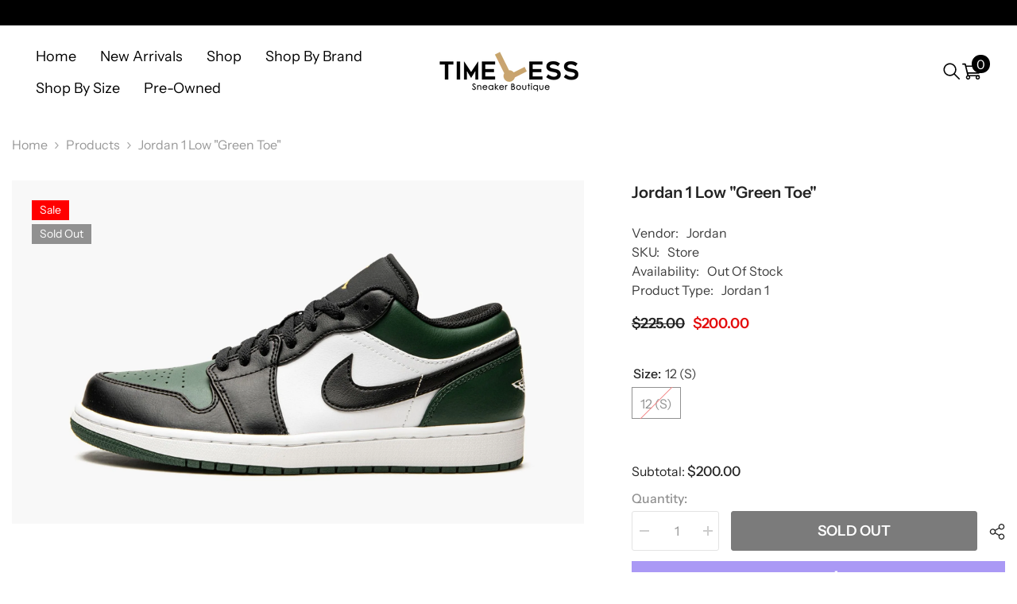

--- FILE ---
content_type: text/html; charset=utf-8
request_url: https://timeless-sneakers.com/products/jordan-1-low-green-toe
body_size: 62531
content:
<!doctype html><html class="no-js" lang="en">
    <head>
        <meta charset="utf-8">
        <meta http-equiv="X-UA-Compatible" content="IE=edge">
        <meta name="viewport" content="width=device-width,initial-scale=1">
        <meta name="theme-color" content="">
        <link rel="canonical" href="https://timeless-sneakers.com/products/jordan-1-low-green-toe" canonical-shop-url="https://timeless-sneakers.com/"><link rel="preconnect" href="https://cdn.shopify.com" crossorigin>
        <title>Jordan 1 Low &quot;Green Toe&quot;  &ndash; Timeless Sneaker Boutique</title><meta name="description" content="Jordan 1 Low &quot;Green Toe&quot; Style:  Release Date:  100% Authentic, Guaranteed">

<meta property="og:site_name" content="Timeless Sneaker Boutique">
<meta property="og:url" content="https://timeless-sneakers.com/products/jordan-1-low-green-toe">
<meta property="og:title" content="Jordan 1 Low &quot;Green Toe&quot;">
<meta property="og:type" content="product">
<meta property="og:description" content="Jordan 1 Low &quot;Green Toe&quot; Style:  Release Date:  100% Authentic, Guaranteed"><meta property="og:image" content="http://timeless-sneakers.com/cdn/shop/products/17673268_36895892_2048.jpg?v=1639758311">
  <meta property="og:image:secure_url" content="https://timeless-sneakers.com/cdn/shop/products/17673268_36895892_2048.jpg?v=1639758311">
  <meta property="og:image:width" content="2048">
  <meta property="og:image:height" content="1229"><meta property="og:price:amount" content="200.00">
  <meta property="og:price:currency" content="USD"><meta name="twitter:card" content="summary_large_image">
<meta name="twitter:title" content="Jordan 1 Low &quot;Green Toe&quot;">
<meta name="twitter:description" content="Jordan 1 Low &quot;Green Toe&quot; Style:  Release Date:  100% Authentic, Guaranteed">

        <script>window.performance && window.performance.mark && window.performance.mark('shopify.content_for_header.start');</script><meta id="shopify-digital-wallet" name="shopify-digital-wallet" content="/60555952386/digital_wallets/dialog">
<meta name="shopify-checkout-api-token" content="aeea517b089c6d3456abec3b5ce8a8aa">
<link rel="alternate" type="application/json+oembed" href="https://timeless-sneakers.com/products/jordan-1-low-green-toe.oembed">
<script async="async" src="/checkouts/internal/preloads.js?locale=en-US"></script>
<link rel="preconnect" href="https://shop.app" crossorigin="anonymous">
<script async="async" src="https://shop.app/checkouts/internal/preloads.js?locale=en-US&shop_id=60555952386" crossorigin="anonymous"></script>
<script id="apple-pay-shop-capabilities" type="application/json">{"shopId":60555952386,"countryCode":"US","currencyCode":"USD","merchantCapabilities":["supports3DS"],"merchantId":"gid:\/\/shopify\/Shop\/60555952386","merchantName":"Timeless Sneaker Boutique","requiredBillingContactFields":["postalAddress","email","phone"],"requiredShippingContactFields":["postalAddress","email","phone"],"shippingType":"shipping","supportedNetworks":["visa","masterCard","amex","discover","elo","jcb"],"total":{"type":"pending","label":"Timeless Sneaker Boutique","amount":"1.00"},"shopifyPaymentsEnabled":true,"supportsSubscriptions":true}</script>
<script id="shopify-features" type="application/json">{"accessToken":"aeea517b089c6d3456abec3b5ce8a8aa","betas":["rich-media-storefront-analytics"],"domain":"timeless-sneakers.com","predictiveSearch":true,"shopId":60555952386,"locale":"en"}</script>
<script>var Shopify = Shopify || {};
Shopify.shop = "timeless-sneaker-boutique.myshopify.com";
Shopify.locale = "en";
Shopify.currency = {"active":"USD","rate":"1.0"};
Shopify.country = "US";
Shopify.theme = {"name":"BlueCow","id":143376089346,"schema_name":"Ella","schema_version":"6.6.1","theme_store_id":null,"role":"main"};
Shopify.theme.handle = "null";
Shopify.theme.style = {"id":null,"handle":null};
Shopify.cdnHost = "timeless-sneakers.com/cdn";
Shopify.routes = Shopify.routes || {};
Shopify.routes.root = "/";</script>
<script type="module">!function(o){(o.Shopify=o.Shopify||{}).modules=!0}(window);</script>
<script>!function(o){function n(){var o=[];function n(){o.push(Array.prototype.slice.apply(arguments))}return n.q=o,n}var t=o.Shopify=o.Shopify||{};t.loadFeatures=n(),t.autoloadFeatures=n()}(window);</script>
<script>
  window.ShopifyPay = window.ShopifyPay || {};
  window.ShopifyPay.apiHost = "shop.app\/pay";
  window.ShopifyPay.redirectState = null;
</script>
<script id="shop-js-analytics" type="application/json">{"pageType":"product"}</script>
<script defer="defer" async type="module" src="//timeless-sneakers.com/cdn/shopifycloud/shop-js/modules/v2/client.init-shop-cart-sync_IZsNAliE.en.esm.js"></script>
<script defer="defer" async type="module" src="//timeless-sneakers.com/cdn/shopifycloud/shop-js/modules/v2/chunk.common_0OUaOowp.esm.js"></script>
<script type="module">
  await import("//timeless-sneakers.com/cdn/shopifycloud/shop-js/modules/v2/client.init-shop-cart-sync_IZsNAliE.en.esm.js");
await import("//timeless-sneakers.com/cdn/shopifycloud/shop-js/modules/v2/chunk.common_0OUaOowp.esm.js");

  window.Shopify.SignInWithShop?.initShopCartSync?.({"fedCMEnabled":true,"windoidEnabled":true});

</script>
<script defer="defer" async type="module" src="//timeless-sneakers.com/cdn/shopifycloud/shop-js/modules/v2/client.payment-terms_CNlwjfZz.en.esm.js"></script>
<script defer="defer" async type="module" src="//timeless-sneakers.com/cdn/shopifycloud/shop-js/modules/v2/chunk.common_0OUaOowp.esm.js"></script>
<script defer="defer" async type="module" src="//timeless-sneakers.com/cdn/shopifycloud/shop-js/modules/v2/chunk.modal_CGo_dVj3.esm.js"></script>
<script type="module">
  await import("//timeless-sneakers.com/cdn/shopifycloud/shop-js/modules/v2/client.payment-terms_CNlwjfZz.en.esm.js");
await import("//timeless-sneakers.com/cdn/shopifycloud/shop-js/modules/v2/chunk.common_0OUaOowp.esm.js");
await import("//timeless-sneakers.com/cdn/shopifycloud/shop-js/modules/v2/chunk.modal_CGo_dVj3.esm.js");

  
</script>
<script>
  window.Shopify = window.Shopify || {};
  if (!window.Shopify.featureAssets) window.Shopify.featureAssets = {};
  window.Shopify.featureAssets['shop-js'] = {"shop-cart-sync":["modules/v2/client.shop-cart-sync_DLOhI_0X.en.esm.js","modules/v2/chunk.common_0OUaOowp.esm.js"],"init-fed-cm":["modules/v2/client.init-fed-cm_C6YtU0w6.en.esm.js","modules/v2/chunk.common_0OUaOowp.esm.js"],"shop-button":["modules/v2/client.shop-button_BCMx7GTG.en.esm.js","modules/v2/chunk.common_0OUaOowp.esm.js"],"shop-cash-offers":["modules/v2/client.shop-cash-offers_BT26qb5j.en.esm.js","modules/v2/chunk.common_0OUaOowp.esm.js","modules/v2/chunk.modal_CGo_dVj3.esm.js"],"init-windoid":["modules/v2/client.init-windoid_B9PkRMql.en.esm.js","modules/v2/chunk.common_0OUaOowp.esm.js"],"init-shop-email-lookup-coordinator":["modules/v2/client.init-shop-email-lookup-coordinator_DZkqjsbU.en.esm.js","modules/v2/chunk.common_0OUaOowp.esm.js"],"shop-toast-manager":["modules/v2/client.shop-toast-manager_Di2EnuM7.en.esm.js","modules/v2/chunk.common_0OUaOowp.esm.js"],"shop-login-button":["modules/v2/client.shop-login-button_BtqW_SIO.en.esm.js","modules/v2/chunk.common_0OUaOowp.esm.js","modules/v2/chunk.modal_CGo_dVj3.esm.js"],"avatar":["modules/v2/client.avatar_BTnouDA3.en.esm.js"],"pay-button":["modules/v2/client.pay-button_CWa-C9R1.en.esm.js","modules/v2/chunk.common_0OUaOowp.esm.js"],"init-shop-cart-sync":["modules/v2/client.init-shop-cart-sync_IZsNAliE.en.esm.js","modules/v2/chunk.common_0OUaOowp.esm.js"],"init-customer-accounts":["modules/v2/client.init-customer-accounts_DenGwJTU.en.esm.js","modules/v2/client.shop-login-button_BtqW_SIO.en.esm.js","modules/v2/chunk.common_0OUaOowp.esm.js","modules/v2/chunk.modal_CGo_dVj3.esm.js"],"init-shop-for-new-customer-accounts":["modules/v2/client.init-shop-for-new-customer-accounts_JdHXxpS9.en.esm.js","modules/v2/client.shop-login-button_BtqW_SIO.en.esm.js","modules/v2/chunk.common_0OUaOowp.esm.js","modules/v2/chunk.modal_CGo_dVj3.esm.js"],"init-customer-accounts-sign-up":["modules/v2/client.init-customer-accounts-sign-up_D6__K_p8.en.esm.js","modules/v2/client.shop-login-button_BtqW_SIO.en.esm.js","modules/v2/chunk.common_0OUaOowp.esm.js","modules/v2/chunk.modal_CGo_dVj3.esm.js"],"checkout-modal":["modules/v2/client.checkout-modal_C_ZQDY6s.en.esm.js","modules/v2/chunk.common_0OUaOowp.esm.js","modules/v2/chunk.modal_CGo_dVj3.esm.js"],"shop-follow-button":["modules/v2/client.shop-follow-button_XetIsj8l.en.esm.js","modules/v2/chunk.common_0OUaOowp.esm.js","modules/v2/chunk.modal_CGo_dVj3.esm.js"],"lead-capture":["modules/v2/client.lead-capture_DvA72MRN.en.esm.js","modules/v2/chunk.common_0OUaOowp.esm.js","modules/v2/chunk.modal_CGo_dVj3.esm.js"],"shop-login":["modules/v2/client.shop-login_ClXNxyh6.en.esm.js","modules/v2/chunk.common_0OUaOowp.esm.js","modules/v2/chunk.modal_CGo_dVj3.esm.js"],"payment-terms":["modules/v2/client.payment-terms_CNlwjfZz.en.esm.js","modules/v2/chunk.common_0OUaOowp.esm.js","modules/v2/chunk.modal_CGo_dVj3.esm.js"]};
</script>
<script>(function() {
  var isLoaded = false;
  function asyncLoad() {
    if (isLoaded) return;
    isLoaded = true;
    var urls = ["https:\/\/d3azqz9xba9gwd.cloudfront.net\/storage\/scripts\/timeless-sneaker-boutique.20230627052651.scripttag.js?shop=timeless-sneaker-boutique.myshopify.com"];
    for (var i = 0; i < urls.length; i++) {
      var s = document.createElement('script');
      s.type = 'text/javascript';
      s.async = true;
      s.src = urls[i];
      var x = document.getElementsByTagName('script')[0];
      x.parentNode.insertBefore(s, x);
    }
  };
  if(window.attachEvent) {
    window.attachEvent('onload', asyncLoad);
  } else {
    window.addEventListener('load', asyncLoad, false);
  }
})();</script>
<script id="__st">var __st={"a":60555952386,"offset":-18000,"reqid":"e826801a-1425-41bb-ae4f-52039bf29bf7-1768353081","pageurl":"timeless-sneakers.com\/products\/jordan-1-low-green-toe","u":"1897b41b037b","p":"product","rtyp":"product","rid":7505559879938};</script>
<script>window.ShopifyPaypalV4VisibilityTracking = true;</script>
<script id="captcha-bootstrap">!function(){'use strict';const t='contact',e='account',n='new_comment',o=[[t,t],['blogs',n],['comments',n],[t,'customer']],c=[[e,'customer_login'],[e,'guest_login'],[e,'recover_customer_password'],[e,'create_customer']],r=t=>t.map((([t,e])=>`form[action*='/${t}']:not([data-nocaptcha='true']) input[name='form_type'][value='${e}']`)).join(','),a=t=>()=>t?[...document.querySelectorAll(t)].map((t=>t.form)):[];function s(){const t=[...o],e=r(t);return a(e)}const i='password',u='form_key',d=['recaptcha-v3-token','g-recaptcha-response','h-captcha-response',i],f=()=>{try{return window.sessionStorage}catch{return}},m='__shopify_v',_=t=>t.elements[u];function p(t,e,n=!1){try{const o=window.sessionStorage,c=JSON.parse(o.getItem(e)),{data:r}=function(t){const{data:e,action:n}=t;return t[m]||n?{data:e,action:n}:{data:t,action:n}}(c);for(const[e,n]of Object.entries(r))t.elements[e]&&(t.elements[e].value=n);n&&o.removeItem(e)}catch(o){console.error('form repopulation failed',{error:o})}}const l='form_type',E='cptcha';function T(t){t.dataset[E]=!0}const w=window,h=w.document,L='Shopify',v='ce_forms',y='captcha';let A=!1;((t,e)=>{const n=(g='f06e6c50-85a8-45c8-87d0-21a2b65856fe',I='https://cdn.shopify.com/shopifycloud/storefront-forms-hcaptcha/ce_storefront_forms_captcha_hcaptcha.v1.5.2.iife.js',D={infoText:'Protected by hCaptcha',privacyText:'Privacy',termsText:'Terms'},(t,e,n)=>{const o=w[L][v],c=o.bindForm;if(c)return c(t,g,e,D).then(n);var r;o.q.push([[t,g,e,D],n]),r=I,A||(h.body.append(Object.assign(h.createElement('script'),{id:'captcha-provider',async:!0,src:r})),A=!0)});var g,I,D;w[L]=w[L]||{},w[L][v]=w[L][v]||{},w[L][v].q=[],w[L][y]=w[L][y]||{},w[L][y].protect=function(t,e){n(t,void 0,e),T(t)},Object.freeze(w[L][y]),function(t,e,n,w,h,L){const[v,y,A,g]=function(t,e,n){const i=e?o:[],u=t?c:[],d=[...i,...u],f=r(d),m=r(i),_=r(d.filter((([t,e])=>n.includes(e))));return[a(f),a(m),a(_),s()]}(w,h,L),I=t=>{const e=t.target;return e instanceof HTMLFormElement?e:e&&e.form},D=t=>v().includes(t);t.addEventListener('submit',(t=>{const e=I(t);if(!e)return;const n=D(e)&&!e.dataset.hcaptchaBound&&!e.dataset.recaptchaBound,o=_(e),c=g().includes(e)&&(!o||!o.value);(n||c)&&t.preventDefault(),c&&!n&&(function(t){try{if(!f())return;!function(t){const e=f();if(!e)return;const n=_(t);if(!n)return;const o=n.value;o&&e.removeItem(o)}(t);const e=Array.from(Array(32),(()=>Math.random().toString(36)[2])).join('');!function(t,e){_(t)||t.append(Object.assign(document.createElement('input'),{type:'hidden',name:u})),t.elements[u].value=e}(t,e),function(t,e){const n=f();if(!n)return;const o=[...t.querySelectorAll(`input[type='${i}']`)].map((({name:t})=>t)),c=[...d,...o],r={};for(const[a,s]of new FormData(t).entries())c.includes(a)||(r[a]=s);n.setItem(e,JSON.stringify({[m]:1,action:t.action,data:r}))}(t,e)}catch(e){console.error('failed to persist form',e)}}(e),e.submit())}));const S=(t,e)=>{t&&!t.dataset[E]&&(n(t,e.some((e=>e===t))),T(t))};for(const o of['focusin','change'])t.addEventListener(o,(t=>{const e=I(t);D(e)&&S(e,y())}));const B=e.get('form_key'),M=e.get(l),P=B&&M;t.addEventListener('DOMContentLoaded',(()=>{const t=y();if(P)for(const e of t)e.elements[l].value===M&&p(e,B);[...new Set([...A(),...v().filter((t=>'true'===t.dataset.shopifyCaptcha))])].forEach((e=>S(e,t)))}))}(h,new URLSearchParams(w.location.search),n,t,e,['guest_login'])})(!0,!0)}();</script>
<script integrity="sha256-4kQ18oKyAcykRKYeNunJcIwy7WH5gtpwJnB7kiuLZ1E=" data-source-attribution="shopify.loadfeatures" defer="defer" src="//timeless-sneakers.com/cdn/shopifycloud/storefront/assets/storefront/load_feature-a0a9edcb.js" crossorigin="anonymous"></script>
<script crossorigin="anonymous" defer="defer" src="//timeless-sneakers.com/cdn/shopifycloud/storefront/assets/shopify_pay/storefront-65b4c6d7.js?v=20250812"></script>
<script data-source-attribution="shopify.dynamic_checkout.dynamic.init">var Shopify=Shopify||{};Shopify.PaymentButton=Shopify.PaymentButton||{isStorefrontPortableWallets:!0,init:function(){window.Shopify.PaymentButton.init=function(){};var t=document.createElement("script");t.src="https://timeless-sneakers.com/cdn/shopifycloud/portable-wallets/latest/portable-wallets.en.js",t.type="module",document.head.appendChild(t)}};
</script>
<script data-source-attribution="shopify.dynamic_checkout.buyer_consent">
  function portableWalletsHideBuyerConsent(e){var t=document.getElementById("shopify-buyer-consent"),n=document.getElementById("shopify-subscription-policy-button");t&&n&&(t.classList.add("hidden"),t.setAttribute("aria-hidden","true"),n.removeEventListener("click",e))}function portableWalletsShowBuyerConsent(e){var t=document.getElementById("shopify-buyer-consent"),n=document.getElementById("shopify-subscription-policy-button");t&&n&&(t.classList.remove("hidden"),t.removeAttribute("aria-hidden"),n.addEventListener("click",e))}window.Shopify?.PaymentButton&&(window.Shopify.PaymentButton.hideBuyerConsent=portableWalletsHideBuyerConsent,window.Shopify.PaymentButton.showBuyerConsent=portableWalletsShowBuyerConsent);
</script>
<script>
  function portableWalletsCleanup(e){e&&e.src&&console.error("Failed to load portable wallets script "+e.src);var t=document.querySelectorAll("shopify-accelerated-checkout .shopify-payment-button__skeleton, shopify-accelerated-checkout-cart .wallet-cart-button__skeleton"),e=document.getElementById("shopify-buyer-consent");for(let e=0;e<t.length;e++)t[e].remove();e&&e.remove()}function portableWalletsNotLoadedAsModule(e){e instanceof ErrorEvent&&"string"==typeof e.message&&e.message.includes("import.meta")&&"string"==typeof e.filename&&e.filename.includes("portable-wallets")&&(window.removeEventListener("error",portableWalletsNotLoadedAsModule),window.Shopify.PaymentButton.failedToLoad=e,"loading"===document.readyState?document.addEventListener("DOMContentLoaded",window.Shopify.PaymentButton.init):window.Shopify.PaymentButton.init())}window.addEventListener("error",portableWalletsNotLoadedAsModule);
</script>

<script type="module" src="https://timeless-sneakers.com/cdn/shopifycloud/portable-wallets/latest/portable-wallets.en.js" onError="portableWalletsCleanup(this)" crossorigin="anonymous"></script>
<script nomodule>
  document.addEventListener("DOMContentLoaded", portableWalletsCleanup);
</script>

<link id="shopify-accelerated-checkout-styles" rel="stylesheet" media="screen" href="https://timeless-sneakers.com/cdn/shopifycloud/portable-wallets/latest/accelerated-checkout-backwards-compat.css" crossorigin="anonymous">
<style id="shopify-accelerated-checkout-cart">
        #shopify-buyer-consent {
  margin-top: 1em;
  display: inline-block;
  width: 100%;
}

#shopify-buyer-consent.hidden {
  display: none;
}

#shopify-subscription-policy-button {
  background: none;
  border: none;
  padding: 0;
  text-decoration: underline;
  font-size: inherit;
  cursor: pointer;
}

#shopify-subscription-policy-button::before {
  box-shadow: none;
}

      </style>
<script id="sections-script" data-sections="header-navigation-hamburger,header-mobile" defer="defer" src="//timeless-sneakers.com/cdn/shop/t/5/compiled_assets/scripts.js?3446"></script>
<script>window.performance && window.performance.mark && window.performance.mark('shopify.content_for_header.end');</script>
        <style>
        
        
        

        @font-face { font-display: swap;
  font-family: "Instrument Sans";
  font-weight: 400;
  font-style: normal;
  src: url("//timeless-sneakers.com/cdn/fonts/instrument_sans/instrumentsans_n4.db86542ae5e1596dbdb28c279ae6c2086c4c5bfa.woff2") format("woff2"),
       url("//timeless-sneakers.com/cdn/fonts/instrument_sans/instrumentsans_n4.510f1b081e58d08c30978f465518799851ef6d8b.woff") format("woff");
}

        @font-face { font-display: swap;
  font-family: "Instrument Sans";
  font-weight: 500;
  font-style: normal;
  src: url("//timeless-sneakers.com/cdn/fonts/instrument_sans/instrumentsans_n5.1ce463e1cc056566f977610764d93d4704464858.woff2") format("woff2"),
       url("//timeless-sneakers.com/cdn/fonts/instrument_sans/instrumentsans_n5.9079eb7bba230c9d8d8d3a7d101aa9d9f40b6d14.woff") format("woff");
}

        @font-face { font-display: swap;
  font-family: "Instrument Sans";
  font-weight: 600;
  font-style: normal;
  src: url("//timeless-sneakers.com/cdn/fonts/instrument_sans/instrumentsans_n6.27dc66245013a6f7f317d383a3cc9a0c347fb42d.woff2") format("woff2"),
       url("//timeless-sneakers.com/cdn/fonts/instrument_sans/instrumentsans_n6.1a71efbeeb140ec495af80aad612ad55e19e6d0e.woff") format("woff");
}

        @font-face { font-display: swap;
  font-family: "Instrument Sans";
  font-weight: 700;
  font-style: normal;
  src: url("//timeless-sneakers.com/cdn/fonts/instrument_sans/instrumentsans_n7.e4ad9032e203f9a0977786c356573ced65a7419a.woff2") format("woff2"),
       url("//timeless-sneakers.com/cdn/fonts/instrument_sans/instrumentsans_n7.b9e40f166fb7639074ba34738101a9d2990bb41a.woff") format("woff");
}


        :root {
        --font-family-1: "Instrument Sans",sans-serif;
        --font-family-2: "Instrument Sans",sans-serif;

        /* Settings Body */--font-body-family: "Instrument Sans",sans-serif;--font-body-size: 16px;--font-body-weight: 400;--body-line-height: 24px;--body-letter-spacing: 0;

        /* Settings Heading */--font-heading-family: "Instrument Sans",sans-serif;--font-heading-size: 20px;--font-heading-weight: 700;--font-heading-style: normal;--heading-line-height: 24px;--heading-letter-spacing: 0;--heading-text-transform: none;--heading-border-height: 2px;

        /* Menu Lv1 */--font-menu-lv1-family: "Instrument Sans",sans-serif;--font-menu-lv1-size: 18px;--font-menu-lv1-weight: 400;--menu-lv1-line-height: 22px;--menu-lv1-letter-spacing: 0;--menu-lv1-text-transform: capitalize;

        /* Menu Lv2 */--font-menu-lv2-family: "Instrument Sans",sans-serif;--font-menu-lv2-size: 16px;--font-menu-lv2-weight: 400;--menu-lv2-line-height: 22px;--menu-lv2-letter-spacing: 0;--menu-lv2-text-transform: capitalize;

        /* Menu Lv3 */--font-menu-lv3-family: "Instrument Sans",sans-serif;--font-menu-lv3-size: 16px;--font-menu-lv3-weight: 400;--menu-lv3-line-height: 22px;--menu-lv3-letter-spacing: 0;--menu-lv3-text-transform: capitalize;

        /* Mega Menu Lv2 */--font-mega-menu-lv2-family: "Instrument Sans",sans-serif;--font-mega-menu-lv2-size: 16px;--font-mega-menu-lv2-weight: 600;--font-mega-menu-lv2-style: normal;--mega-menu-lv2-line-height: 22px;--mega-menu-lv2-letter-spacing: .02em;--mega-menu-lv2-text-transform: uppercase;

        /* Mega Menu Lv3 */--font-mega-menu-lv3-family: "Instrument Sans",sans-serif;--font-mega-menu-lv3-size: 16px;--font-mega-menu-lv3-weight: 400;--mega-menu-lv3-line-height: 22px;--mega-menu-lv3-letter-spacing: .02em;--mega-menu-lv3-text-transform: capitalize;

        /* Product Card Title */--product-title-font: "Instrument Sans",sans-serif;--product-title-font-size : 20px;--product-title-font-weight : 400;--product-title-line-height: 24px;--product-title-letter-spacing: 0;--product-title-line-text : 2;--product-title-text-transform : capitalize;--product-title-margin-bottom: 7px;

        /* Product Card Vendor */--product-vendor-font: "Instrument Sans",sans-serif;--product-vendor-font-size : 15px;--product-vendor-font-weight : 700;--product-vendor-font-style : normal;--product-vendor-line-height: 26px;--product-vendor-letter-spacing: -.01em;--product-vendor-text-transform : capitalize;--product-vendor-margin-bottom: 2px;--product-vendor-margin-top: 0px;

        /* Product Card Price */--product-price-font: "Instrument Sans",sans-serif;--product-price-font-size : 18px;--product-price-font-weight : 600;--product-price-line-height: 22px;--product-price-letter-spacing: -.01em;--product-price-margin-top: 0px;--product-price-margin-bottom: 13px;

        /* Product Card Badge */--badge-font: "Instrument Sans",sans-serif;--badge-font-size : 14px;--badge-font-weight : 400;--badge-text-transform : capitalize;--badge-letter-spacing: 0;--badge-line-height: 20px;--badge-border-radius: 0px;--badge-padding-top: 2px;--badge-padding-bottom: 3px;--badge-padding-left-right: 10px;--badge-postion-top: 25px;--badge-postion-left-right: 25px;

        /* Product Quickview */
        --product-quickview-font-size : 12px; --product-quickview-line-height: 23px; --product-quickview-border-radius: 1px; --product-quickview-padding-top: 0px; --product-quickview-padding-bottom: 0px; --product-quickview-padding-left-right: 7px; --product-quickview-sold-out-product: #e95144;--product-quickview-box-shadow: none;/* Blog Card Tile */--blog-title-font: "Instrument Sans",sans-serif;--blog-title-font-size : 24px; --blog-title-font-weight : 600; --blog-title-line-height: 26px; --blog-title-letter-spacing: 0; --blog-title-text-transform : none;

        /* Blog Card Info (Date, Author) */--blog-info-font: "Instrument Sans",sans-serif;--blog-info-font-size : 15px; --blog-info-font-weight : 400; --blog-info-line-height: 20px; --blog-info-letter-spacing: -.01em; --blog-info-text-transform : capitalize;

        /* Button 1 */--btn-1-font-family: "Instrument Sans",sans-serif;--btn-1-font-size: 18px; --btn-1-font-weight: 600; --btn-1-text-transform: uppercase; --btn-1-line-height: 22px; --btn-1-letter-spacing: 0; --btn-1-text-align: center; --btn-1-border-radius: 3px; --btn-1-border-width: 1px; --btn-1-border-style: solid; --btn-1-padding-top: 18px; --btn-1-padding-bottom: 20px; --btn-1-horizontal-length: 0px; --btn-1-vertical-length: 0px; --btn-1-blur-radius: 0px; --btn-1-spread: 0px;
        --btn-1-all-bg-opacity-hover: rgba(0, 0, 0, 0.5);--btn-1-inset: ;/* Button 2 */--btn-2-font-family: "Instrument Sans",sans-serif;--btn-2-font-size: 18px; --btn-2-font-weight: 600; --btn-2-text-transform: uppercase; --btn-2-line-height: 22px; --btn-2-letter-spacing: 0; --btn-2-text-align: right; --btn-2-border-radius: 3px; --btn-2-border-width: 1px; --btn-2-border-style: solid; --btn-2-padding-top: 18px; --btn-2-padding-bottom: 20px; --btn-2-horizontal-length: 0px; --btn-2-vertical-length: 0px; --btn-2-blur-radius: 0px; --btn-2-spread: 0px;
        --btn-2-all-bg-opacity: rgba(25, 145, 226, 0.5);--btn-2-all-bg-opacity-hover: rgba(0, 0, 0, 0.5);--btn-2-inset: ;/* Button 3 */--btn-3-font-family: "Instrument Sans",sans-serif;--btn-3-font-size: 18px; --btn-3-font-weight: 600; --btn-3-text-transform: uppercase; --btn-3-line-height: 22px; --btn-3-letter-spacing: 0; --btn-3-text-align: center; --btn-3-border-radius: 3px; --btn-3-border-width: 1px; --btn-3-border-style: solid; --btn-3-padding-top: 18px; --btn-3-padding-bottom: 20px; --btn-3-horizontal-length: 0px; --btn-3-vertical-length: 0px; --btn-3-blur-radius: 0px; --btn-3-spread: 0px;
        --btn-3-all-bg-opacity: rgba(0, 0, 0, 0.1);--btn-3-all-bg-opacity-hover: rgba(0, 0, 0, 0.1);--btn-3-inset: ;/* Footer Heading */--footer-heading-font-family: "Instrument Sans",sans-serif;--footer-heading-font-size : 15px; --footer-heading-font-weight : 600; --footer-heading-line-height : 22px; --footer-heading-letter-spacing : .05em; --footer-heading-text-transform : uppercase;

        /* Footer Link */--footer-link-font-family: "Instrument Sans",sans-serif;--footer-link-font-size : 12px; --footer-link-font-weight : ; --footer-link-line-height : 28px; --footer-link-letter-spacing : .02em; --footer-link-text-transform : capitalize;

        /* Page Title */--font-page-title-family: "Instrument Sans",sans-serif;--font-page-title-size: 20px; --font-page-title-weight: 700; --font-page-title-style: normal; --page-title-line-height: 20px; --page-title-letter-spacing: .05em; --page-title-text-transform: uppercase;

        /* Font Product Tab Title */
        --font-tab-type-1: "Instrument Sans",sans-serif; --font-tab-type-2: "Instrument Sans",sans-serif;

        /* Text Size */
        --text-size-font-size : 14px; --text-size-font-weight : 400; --text-size-line-height : 22px; --text-size-letter-spacing : 0; --text-size-text-transform : uppercase; --text-size-color : #787878;

        /* Font Weight */
        --font-weight-normal: 400; --font-weight-medium: 500; --font-weight-semibold: 600; --font-weight-bold: 700; --font-weight-bolder: 800; --font-weight-black: 900;

        /* Radio Button */
        --form-label-checkbox-before-bg: #fff; --form-label-checkbox-before-border: #cecece; --form-label-checkbox-before-bg-checked: #000;

        /* Conatiner */
        --body-custom-width-container: 1800px;

        /* Layout Boxed */
        --color-background-layout-boxed: #f8f8f8;/* Arrow */
        --position-horizontal-slick-arrow: 100px;

        /* General Color*/
        --color-text: #232323; --color-text2: #969696; --color-global: #232323; --color-white: #FFFFFF; --color-grey: #868686; --color-black: #202020; --color-base-text-rgb: 35, 35, 35; --color-base-text2-rgb: 150, 150, 150; --color-background: #ffffff; --color-background-rgb: 255, 255, 255; --color-background-overylay: rgba(255, 255, 255, 0.9); --color-base-accent-text: ; --color-base-accent-1: ; --color-base-accent-2: ; --color-link: #000000; --color-link-hover: #232323; --color-error: #D93333; --color-error-bg: #FCEEEE; --color-success: #5A5A5A; --color-success-bg: #DFF0D8; --color-info: #202020; --color-info-bg: #FFF2DD; --color-link-underline: rgba(0, 0, 0, 0.5); --color-breadcrumb: #999999; --colors-breadcrumb-hover: #232323;--colors-breadcrumb-active: #999999; --border-global: #e6e6e6; --bg-global: #fafafa; --bg-planceholder: #d9d9d9; --color-warning: #fff; --bg-warning: #e0b252; --color-background-10 : #e9e9e9; --color-background-20 : #d3d3d3; --color-background-30 : #bdbdbd; --color-background-50 : #919191; --color-background-global : #919191;

        /* Arrow Color */
        --arrow-color: #000000; --arrow-background-color: #FFFFFF; --arrow-border-color: #FFFFFF;--arrow-color-hover: #716b6b;--arrow-background-color-hover: #FFFFFF;--arrow-border-color-hover: #FFFFFF;--arrow-width: 100px;--arrow-height: 80px;--arrow-size: px;--arrow-size-icon: 90px;--arrow-border-radius: 0%;--arrow-border-width: 1px;--arrow-width-half: -50px;

        /* Pagination Color */
        --pagination-item-color: #3c3c3c; --pagination-item-color-active: #3c3c3c; --pagination-item-bg-color: #fff;--pagination-item-bg-color-active: #fff;--pagination-item-border-color: #fff;--pagination-item-border-color-active: #ffffff;--pagination-arrow-color: #3c3c3c;--pagination-arrow-color-active: #3c3c3c;--pagination-arrow-bg-color: #fff;--pagination-arrow-bg-color-active: #fff;--pagination-arrow-border-color: #fff;--pagination-arrow-border-color-active: #fff;

        /* Dots Color */
        --dots-color: transparent;--dots-border-color: #000000;--dots-color-active: #000000;--dots-border-color-active: #000000;--dots-style2-background-opacity: #00000050;--dots-width: 14px;--dots-height: 14px;

        /* Button Color */
        --btn-1-color: #FFFFFF;--btn-1-bg: #ec4b2a;--btn-1-border: #ec4b2a;--btn-1-color-hover: #ec4b2a;--btn-1-bg-hover: #ffffff;--btn-1-border-hover: #ec4b2a;
        --btn-2-color: #232323;--btn-2-bg: #FFFFFF;--btn-2-border: #727272;--btn-2-color-hover: #FFFFFF;--btn-2-bg-hover: #232323;--btn-2-border-hover: #232323;
        --btn-3-color: #FFFFFF;--btn-3-bg: #e9514b;--btn-3-border: #e9514b;--btn-3-color-hover: #ffffff;--btn-3-bg-hover: #e9514b;--btn-3-border-hover: #e9514b;
        --anchor-transition: all ease .3s;--bg-white: #ffffff;--bg-black: #000000;--bg-grey: #808080;--icon: var(--color-text);--text-cart: #3c3c3c;--duration-short: 100ms;--duration-default: 350ms;--duration-long: 500ms;--form-input-bg: #ffffff;--form-input-border: #c7c7c7;--form-input-color: #232323;--form-input-placeholder: #868686;--form-label: #232323;

        --new-badge-color: #000000;--new-badge-bg: rgba(0,0,0,0);--sale-badge-color: #FFFFFF;--sale-badge-bg: #ff0000;--sold-out-badge-color: #ffffff;--sold-out-badge-bg: #919191;--custom-badge-color: #ffffff;--custom-badge-bg: #ffbb49;--bundle-badge-color: #ffffff;--bundle-badge-bg: #f36430;
        
        --product-title-color : #313131;--product-title-color-hover : #313131;--product-vendor-color : #000000;--product-price-color : #313131;--product-sale-price-color : #e40d0d;--product-compare-price-color : #696969;--product-countdown-color : #c12e48;--product-countdown-bg-color : #ffffff;

        --product-swatch-border : #cbcbcb;--product-swatch-border-active : #232323;--product-swatch-width : 40px;--product-swatch-height : 40px;--product-swatch-border-radius : 0px;--product-swatch-color-width : 40px;--product-swatch-color-height : 40px;--product-swatch-color-border-radius : 20px;

        --product-wishlist-color : #000000;--product-wishlist-bg : #ffffff;--product-wishlist-border : transparent;--product-wishlist-color-added : #ffffff;--product-wishlist-bg-added : #000000;--product-wishlist-border-added : transparent;--product-compare-color : #000000;--product-compare-bg : #FFFFFF;--product-compare-color-added : #D12442; --product-compare-bg-added : #FFFFFF; --product-hot-stock-text-color : #d62828; --product-quick-view-color : #000000; --product-cart-image-fit : contain; --product-title-variant-font-size: 16px;--product-quick-view-bg : #FFFFFF;--product-quick-view-bg-above-button: rgba(255, 255, 255, 0.7);--product-quick-view-color-hover : #FFFFFF;--product-quick-view-bg-hover : #000000;--product-action-color : #ffffff;--product-action-bg : #0f0f0f;--product-action-border : #0f0f0f;--product-action-color-hover : #0f0f0f;--product-action-bg-hover : #ffffff;--product-action-border-hover : #0f0f0f;

        /* Multilevel Category Filter */
        --color-label-multiLevel-categories: #232323;--bg-label-multiLevel-categories: #fff;--color-button-multiLevel-categories: #fff;--bg-button-multiLevel-categories: #ff8b21;--border-button-multiLevel-categories: transparent;--hover-color-button-multiLevel-categories: #fff;--hover-bg-button-multiLevel-categories: #ff8b21;--cart-item-bg : #ffffff;--cart-item-border : #e8e8e8;--cart-item-border-width : 1px;--cart-item-border-style : solid;--w-product-swatch-custom: 28px;--h-product-swatch-custom: 28px;--w-product-swatch-custom-mb: 28px;--h-product-swatch-custom-mb: 28px;--font-size-product-swatch-more: 12px;--swatch-border : #cbcbcb;--swatch-border-active : #232323;

        --variant-size: #232323;--variant-size-border: #e7e7e7;--variant-size-bg: #ffffff;--variant-size-hover: #ffffff;--variant-size-border-hover: #232323;--variant-size-bg-hover: #232323;--variant-bg : #ffffff; --variant-color : #232323; --variant-bg-active : #ffffff; --variant-color-active : #232323;

        --fontsize-text-social: 12px;
        --page-content-distance: 64px;--sidebar-content-distance: 40px;--button-transition-ease: cubic-bezier(.25,.46,.45,.94);

        /* Loading Spinner Color */
        --spinner-top-color: #fc0; --spinner-right-color: #4dd4c6; --spinner-bottom-color: #f00; --spinner-left-color: #f6f6f6;

        /* Product Card Marquee */
        --product-marquee-background-color: ;--product-marquee-text-color: #FFFFFF;--product-marquee-text-size: 14px;--product-marquee-text-mobile-size: 14px;--product-marquee-text-weight: 400;--product-marquee-text-transform: none;--product-marquee-text-style: italic;--product-marquee-speed: ; --product-marquee-line-height: calc(var(--product-marquee-text-mobile-size) * 1.5);
    }
</style>
        <link href="//timeless-sneakers.com/cdn/shop/t/5/assets/base.css?v=15186876630527182481720377963" rel="stylesheet" type="text/css" media="all" />
<link href="//timeless-sneakers.com/cdn/shop/t/5/assets/animated.css?v=91884483947907798981720377963" rel="stylesheet" type="text/css" media="all" />
<link href="//timeless-sneakers.com/cdn/shop/t/5/assets/component-card.css?v=105615536702400533911720377963" rel="stylesheet" type="text/css" media="all" />
<link href="//timeless-sneakers.com/cdn/shop/t/5/assets/component-loading-overlay.css?v=23413779889692260311720377964" rel="stylesheet" type="text/css" media="all" />
<link href="//timeless-sneakers.com/cdn/shop/t/5/assets/component-loading-banner.css?v=54989585009056051491720377964" rel="stylesheet" type="text/css" media="all" />
<link href="//timeless-sneakers.com/cdn/shop/t/5/assets/component-quick-cart.css?v=63370866881490003141720377965" rel="stylesheet" type="text/css" media="all" />
<link rel="stylesheet" href="//timeless-sneakers.com/cdn/shop/t/5/assets/vendor.css?v=164616260963476715651720377967" media="print" onload="this.media='all'">
<noscript><link href="//timeless-sneakers.com/cdn/shop/t/5/assets/vendor.css?v=164616260963476715651720377967" rel="stylesheet" type="text/css" media="all" /></noscript>



<link href="//timeless-sneakers.com/cdn/shop/t/5/assets/component-predictive-search.css?v=110628222596022886011720377964" rel="stylesheet" type="text/css" media="all" />
<link rel="stylesheet" href="//timeless-sneakers.com/cdn/shop/t/5/assets/component-newsletter.css?v=111617043413587308161720377964" media="print" onload="this.media='all'">
<link rel="stylesheet" href="//timeless-sneakers.com/cdn/shop/t/5/assets/component-slider.css?v=37888473738646685221720377965" media="print" onload="this.media='all'">
<link rel="stylesheet" href="//timeless-sneakers.com/cdn/shop/t/5/assets/component-list-social.css?v=102044711114163579551720377964" media="print" onload="this.media='all'"><noscript><link href="//timeless-sneakers.com/cdn/shop/t/5/assets/component-newsletter.css?v=111617043413587308161720377964" rel="stylesheet" type="text/css" media="all" /></noscript>
<noscript><link href="//timeless-sneakers.com/cdn/shop/t/5/assets/component-slider.css?v=37888473738646685221720377965" rel="stylesheet" type="text/css" media="all" /></noscript>
<noscript><link href="//timeless-sneakers.com/cdn/shop/t/5/assets/component-list-social.css?v=102044711114163579551720377964" rel="stylesheet" type="text/css" media="all" /></noscript>

<style type="text/css">
	.nav-title-mobile {display: none;}.list-menu--disclosure{display: none;position: absolute;min-width: 100%;width: 22rem;background-color: var(--bg-white);box-shadow: 0 1px 4px 0 rgb(0 0 0 / 15%);padding: 5px 0 5px 20px;opacity: 0;visibility: visible;pointer-events: none;transition: opacity var(--duration-default) ease, transform var(--duration-default) ease;}.list-menu--disclosure-2{margin-left: calc(100% - 15px);z-index: 2;top: -5px;}.list-menu--disclosure:focus {outline: none;}.list-menu--disclosure.localization-selector {max-height: 18rem;overflow: auto;width: 10rem;padding: 0.5rem;}.js menu-drawer > details > summary::before, .js menu-drawer > details[open]:not(.menu-opening) > summary::before {content: '';position: absolute;cursor: default;width: 100%;height: calc(100vh - 100%);height: calc(var(--viewport-height, 100vh) - (var(--header-bottom-position, 100%)));top: 100%;left: 0;background: var(--color-foreground-50);opacity: 0;visibility: hidden;z-index: 2;transition: opacity var(--duration-default) ease,visibility var(--duration-default) ease;}menu-drawer > details[open] > summary::before {visibility: visible;opacity: 1;}.menu-drawer {position: absolute;transform: translateX(-100%);visibility: hidden;z-index: 3;left: 0;top: 100%;width: 100%;max-width: calc(100vw - 4rem);padding: 0;border: 0.1rem solid var(--color-background-10);border-left: 0;border-bottom: 0;background-color: var(--bg-white);overflow-x: hidden;}.js .menu-drawer {height: calc(100vh - 100%);height: calc(var(--viewport-height, 100vh) - (var(--header-bottom-position, 100%)));}.js details[open] > .menu-drawer, .js details[open] > .menu-drawer__submenu {transition: transform var(--duration-default) ease, visibility var(--duration-default) ease;}.no-js details[open] > .menu-drawer, .js details[open].menu-opening > .menu-drawer, details[open].menu-opening > .menu-drawer__submenu {transform: translateX(0);visibility: visible;}@media screen and (min-width: 750px) {.menu-drawer {width: 40rem;}.no-js .menu-drawer {height: auto;}}.menu-drawer__inner-container {position: relative;height: 100%;}.menu-drawer__navigation-container {display: grid;grid-template-rows: 1fr auto;align-content: space-between;overflow-y: auto;height: 100%;}.menu-drawer__navigation {padding: 0 0 5.6rem 0;}.menu-drawer__inner-submenu {height: 100%;overflow-x: hidden;overflow-y: auto;}.no-js .menu-drawer__navigation {padding: 0;}.js .menu-drawer__menu li {width: 100%;border-bottom: 1px solid #e6e6e6;overflow: hidden;}.menu-drawer__menu-item{line-height: var(--body-line-height);letter-spacing: var(--body-letter-spacing);padding: 10px 20px 10px 15px;cursor: pointer;display: flex;align-items: center;justify-content: space-between;}.menu-drawer__menu-item .label{display: inline-block;vertical-align: middle;font-size: calc(var(--font-body-size) - 4px);font-weight: var(--font-weight-normal);letter-spacing: var(--body-letter-spacing);height: 20px;line-height: 20px;margin: 0 0 0 10px;padding: 0 5px;text-transform: uppercase;text-align: center;position: relative;}.menu-drawer__menu-item .label:before{content: "";position: absolute;border: 5px solid transparent;top: 50%;left: -9px;transform: translateY(-50%);}.menu-drawer__menu-item > .icon{width: 24px;height: 24px;margin: 0 10px 0 0;}.menu-drawer__menu-item > .symbol {position: absolute;right: 20px;top: 50%;transform: translateY(-50%);display: flex;align-items: center;justify-content: center;font-size: 0;pointer-events: none;}.menu-drawer__menu-item > .symbol .icon{width: 14px;height: 14px;opacity: .6;}.menu-mobile-icon .menu-drawer__menu-item{justify-content: flex-start;}.no-js .menu-drawer .menu-drawer__menu-item > .symbol {display: none;}.js .menu-drawer__submenu {position: absolute;top: 0;width: 100%;bottom: 0;left: 0;background-color: var(--bg-white);z-index: 1;transform: translateX(100%);visibility: hidden;}.js .menu-drawer__submenu .menu-drawer__submenu {overflow-y: auto;}.menu-drawer__close-button {display: block;width: 100%;padding: 10px 15px;background-color: transparent;border: none;background: #f6f8f9;position: relative;}.menu-drawer__close-button .symbol{position: absolute;top: auto;left: 20px;width: auto;height: 22px;z-index: 10;display: flex;align-items: center;justify-content: center;font-size: 0;pointer-events: none;}.menu-drawer__close-button .icon {display: inline-block;vertical-align: middle;width: 18px;height: 18px;transform: rotate(180deg);}.menu-drawer__close-button .text{max-width: calc(100% - 50px);white-space: nowrap;overflow: hidden;text-overflow: ellipsis;display: inline-block;vertical-align: top;width: 100%;margin: 0 auto;}.no-js .menu-drawer__close-button {display: none;}.menu-drawer__utility-links {padding: 2rem;}.menu-drawer__account {display: inline-flex;align-items: center;text-decoration: none;padding: 1.2rem;margin-left: -1.2rem;font-size: 1.4rem;}.menu-drawer__account .icon-account {height: 2rem;width: 2rem;margin-right: 1rem;}.menu-drawer .list-social {justify-content: flex-start;margin-left: -1.25rem;margin-top: 2rem;}.menu-drawer .list-social:empty {display: none;}.menu-drawer .list-social__link {padding: 1.3rem 1.25rem;}

	/* Style General */
	.d-block{display: block}.d-inline-block{display: inline-block}.d-flex{display: flex}.d-none {display: none}.d-grid{display: grid}.ver-alg-mid {vertical-align: middle}.ver-alg-top{vertical-align: top}
	.flex-jc-start{justify-content:flex-start}.flex-jc-end{justify-content:flex-end}.flex-jc-center{justify-content:center}.flex-jc-between{justify-content:space-between}.flex-jc-stretch{justify-content:stretch}.flex-align-start{align-items: flex-start}.flex-align-center{align-items: center}.flex-align-end{align-items: flex-end}.flex-align-stretch{align-items:stretch}.flex-wrap{flex-wrap: wrap}.flex-nowrap{flex-wrap: nowrap}.fd-row{flex-direction:row}.fd-row-reverse{flex-direction:row-reverse}.fd-column{flex-direction:column}.fd-column-reverse{flex-direction:column-reverse}.fg-0{flex-grow:0}.fs-0{flex-shrink:0}.gap-15{gap:15px}.gap-30{gap:30px}.gap-col-30{column-gap:30px}
	.p-relative{position:relative}.p-absolute{position:absolute}.p-static{position:static}.p-fixed{position:fixed;}
	.zi-1{z-index:1}.zi-2{z-index:2}.zi-3{z-index:3}.zi-5{z-index:5}.zi-6{z-index:6}.zi-7{z-index:7}.zi-9{z-index:9}.zi-10{z-index:10}.zi-99{z-index:99} .zi-100{z-index:100} .zi-101{z-index:101}
	.top-0{top:0}.top-100{top:100%}.top-auto{top:auto}.left-0{left:0}.left-auto{left:auto}.right-0{right:0}.right-auto{right:auto}.bottom-0{bottom:0}
	.middle-y{top:50%;transform:translateY(-50%)}.middle-x{left:50%;transform:translateX(-50%)}
	.opacity-0{opacity:0}.opacity-1{opacity:1}
	.o-hidden{overflow:hidden}.o-visible{overflow:visible}.o-unset{overflow:unset}.o-x-hidden{overflow-x:hidden}.o-y-auto{overflow-y:auto;}
	.pt-0{padding-top:0}.pt-2{padding-top:2px}.pt-5{padding-top:5px}.pt-10{padding-top:10px}.pt-10-imp{padding-top:10px !important}.pt-12{padding-top:12px}.pt-16{padding-top:16px}.pt-20{padding-top:20px}.pt-24{padding-top:24px}.pt-30{padding-top:30px}.pt-32{padding-top:32px}.pt-36{padding-top:36px}.pt-48{padding-top:48px}.pb-0{padding-bottom:0}.pb-5{padding-bottom:5px}.pb-10{padding-bottom:10px}.pb-10-imp{padding-bottom:10px !important}.pb-12{padding-bottom:12px}.pb-15{padding-bottom:15px}.pb-16{padding-bottom:16px}.pb-18{padding-bottom:18px}.pb-20{padding-bottom:20px}.pb-24{padding-bottom:24px}.pb-32{padding-bottom:32px}.pb-40{padding-bottom:40px}.pb-48{padding-bottom:48px}.pb-50{padding-bottom:50px}.pb-80{padding-bottom:80px}.pb-84{padding-bottom:84px}.pr-0{padding-right:0}.pr-5{padding-right: 5px}.pr-10{padding-right:10px}.pr-20{padding-right:20px}.pr-24{padding-right:24px}.pr-30{padding-right:30px}.pr-36{padding-right:36px}.pr-80{padding-right:80px}.pl-0{padding-left:0}.pl-12{padding-left:12px}.pl-20{padding-left:20px}.pl-24{padding-left:24px}.pl-36{padding-left:36px}.pl-48{padding-left:48px}.pl-52{padding-left:52px}.pl-80{padding-left:80px}.p-zero{padding:0}
	.m-lr-auto{margin:0 auto}.m-zero{margin:0}.ml-auto{margin-left:auto}.ml-0{margin-left:0}.ml-5{margin-left:5px}.ml-15{margin-left:15px}.ml-20{margin-left:20px}.ml-30{margin-left:30px}.mr-auto{margin-right:auto}.mr-0{margin-right:0}.mr-5{margin-right:5px}.mr-10{margin-right:10px}.mr-20{margin-right:20px}.mr-30{margin-right:30px}.mt-0{margin-top: 0}.mt-10{margin-top: 10px}.mt-15{margin-top: 15px}.mt-20{margin-top: 20px}.mt-25{margin-top: 25px}.mt-30{margin-top: 30px}.mt-40{margin-top: 40px}.mt-45{margin-top: 45px}.mb-0{margin-bottom: 0}.mb-5{margin-bottom: 5px}.mb-10{margin-bottom: 10px}.mb-15{margin-bottom: 15px}.mb-18{margin-bottom: 18px}.mb-20{margin-bottom: 20px}.mb-30{margin-bottom: 30px}
	.h-0{height:0}.h-100{height:100%}.h-100v{height:100vh}.h-auto{height:auto}.mah-100{max-height:100%}.mih-15{min-height: 15px}.mih-none{min-height: unset}.lih-15{line-height: 15px}
	.w-50pc{width:50%}.w-100{width:100%}.w-100v{width:100vw}.maw-100{max-width:100%}.maw-300{max-width:300px}.maw-480{max-width: 480px}.maw-780{max-width: 780px}.w-auto{width:auto}.minw-auto{min-width: auto}.min-w-100{min-width: 100px}
	.float-l{float:left}.float-r{float:right}
	.b-zero{border:none}.br-50p{border-radius:50%}.br-zero{border-radius:0}.br-2{border-radius:2px}.bg-none{background: none}
	.stroke-w-0{stroke-width: 0px}.stroke-w-1h{stroke-width: 0.5px}.stroke-w-1{stroke-width: 1px}.stroke-w-3{stroke-width: 3px}.stroke-w-5{stroke-width: 5px}.stroke-w-7 {stroke-width: 7px}.stroke-w-10 {stroke-width: 10px}.stroke-w-12 {stroke-width: 12px}.stroke-w-15 {stroke-width: 15px}.stroke-w-20 {stroke-width: 20px}.stroke-w-25 {stroke-width: 25px}.stroke-w-30{stroke-width: 30px}.stroke-w-32 {stroke-width: 32px}.stroke-w-40 {stroke-width: 40px}
	.w-21{width: 21px}.w-23{width: 23px}.w-24{width: 24px}.h-22{height: 22px}.h-23{height: 23px}.h-24{height: 24px}.w-h-16{width: 16px;height: 16px}.w-h-17{width: 17px;height: 17px}.w-h-18 {width: 18px;height: 18px}.w-h-19{width: 19px;height: 19px}.w-h-20 {width: 20px;height: 20px}.w-h-21{width: 21px;height: 21px}.w-h-22 {width: 22px;height: 22px}.w-h-23{width: 23px;height: 23px}.w-h-24 {width: 24px;height: 24px}.w-h-25 {width: 25px;height: 25px}.w-h-26 {width: 26px;height: 26px}.w-h-27 {width: 27px;height: 27px}.w-h-28 {width: 28px;height: 28px}.w-h-29 {width: 29px;height: 29px}.w-h-30 {width: 30px;height: 30px}.w-h-31 {width: 31px;height: 31px}.w-h-32 {width: 32px;height: 32px}.w-h-33 {width: 33px;height: 33px}.w-h-34 {width: 34px;height: 34px}.w-h-35 {width: 35px;height: 35px}.w-h-36 {width: 36px;height: 36px}.w-h-37 {width: 37px;height: 37px}
	.txt-d-none{text-decoration:none}.txt-d-underline{text-decoration:underline}.txt-u-o-1{text-underline-offset: 1px}.txt-u-o-2{text-underline-offset: 2px}.txt-u-o-3{text-underline-offset: 3px}.txt-u-o-4{text-underline-offset: 4px}.txt-u-o-5{text-underline-offset: 5px}.txt-u-o-6{text-underline-offset: 6px}.txt-u-o-8{text-underline-offset: 8px}.txt-u-o-12{text-underline-offset: 12px}.txt-t-up{text-transform:uppercase}.txt-t-cap{text-transform:capitalize}
	.ft-0{font-size: 0}.ft-16{font-size: 16px}.ls-0{letter-spacing: 0}.ls-02{letter-spacing: 0.2em}.ls-05{letter-spacing: 0.5em}.ft-i{font-style: italic}
	.button-effect svg{transition: 0.3s}.button-effect:hover svg{transform: rotate(180deg)}
	.icon-effect:hover svg {transform: scale(1.15)}.icon-effect:hover .icon-search-1 {transform: rotate(-90deg) scale(1.15)}
	.link-effect > span:after, .link-effect > .text__icon:after{content: "";position: absolute;bottom: -2px;left: 0;height: 1px;width: 100%;transform: scaleX(0);transition: transform var(--duration-default) ease-out;transform-origin: right}
	.link-effect > .text__icon:after{ bottom: 0 }
	.link-effect > span:hover:after, .link-effect > .text__icon:hover:after{transform: scaleX(1);transform-origin: left}
	@media (min-width: 1025px){
		.pl-lg-80{padding-left:80px}.pr-lg-80{padding-right:80px}
	}
</style>
        <script src="//timeless-sneakers.com/cdn/shop/t/5/assets/vendor.js?v=37601539231953232631720377967" type="text/javascript"></script>
<script src="//timeless-sneakers.com/cdn/shop/t/5/assets/global.js?v=118703033798460989741720377965" type="text/javascript"></script>
<script src="//timeless-sneakers.com/cdn/shop/t/5/assets/lazysizes.min.js?v=122719776364282065531720377966" type="text/javascript"></script>
<!-- <script src="//timeless-sneakers.com/cdn/shop/t/5/assets/menu.js?v=49849284315874639661720377966" type="text/javascript"></script> --><script src="//timeless-sneakers.com/cdn/shop/t/5/assets/predictive-search.js?v=124506955346823196171720377966" defer="defer"></script>

<script>
    window.lazySizesConfig = window.lazySizesConfig || {};
    lazySizesConfig.loadMode = 1;
    window.lazySizesConfig.init = false;
    lazySizes.init();

    window.rtl_slick = false;
    window.mobile_menu = 'default';
    window.money_format = '${{amount}}';
    window.shop_currency = 'USD';
    window.currencySymbol ="$";
    window.show_multiple_currencies = false;
    window.routes = {
        root: '',
        cart: '/cart',
        cart_add_url: '/cart/add',
        cart_change_url: '/cart/change',
        cart_update_url: '/cart/update',
        collection_all: '/collections/all',
        predictive_search_url: '/search/suggest',
        search_url: '/search'
    }; 
    window.button_load_more = {
        default: `Show more`,
        loading: `Loading...`,
        view_all: `View All Collection`,
        no_more: `No More Product`
    };
    window.after_add_to_cart = {
        type: 'quick_cart',
        message: `is added to your shopping cart.`
    };
    window.variant_image_group_quick_view = false;
    window.quick_view = {
        show: true,
        show_mb: false
    };
    window.quick_shop = {
        show: true,
        see_details: `View Full Details`,
    };
    window.quick_cart = {
        show: true
    };
    window.cartStrings = {
        error: `There was an error while updating your cart. Please try again.`,
        quantityError: `You can only add [quantity] of this item to your cart.`,
        addProductOutQuantity: `You can only add [maxQuantity] of this product to your cart`,
        addProductOutQuantity2: `The quantity of this product is insufficient.`,
        cartErrorMessage: `Translation missing: en.sections.cart.cart_quantity_error_prefix`,
        soldoutText: `sold out`,
        alreadyText: `all`,
        items: `items`,
        item: `item`,
    };
    window.variantStrings = {
        addToCart: `Add to cart`,
        addingToCart: `Adding to cart...`,
        addedToCart: `Added to cart`,
        submit: `Submit`,
        soldOut: `Sold out`,
        unavailable: `Unavailable`,
        soldOut_message: `This variant is sold out!`,
        unavailable_message: `This variant is unavailable!`,
        addToCart_message: `You must select at least one products to add!`,
        select: `Select Options`,
        preOrder: `Pre-Order`,
        add: `Add`,
        unavailable_with_option: `[value] (Unavailable)`,
        hide_variants_unavailable: false
    };
    window.inventory_text = {
        hotStock: `Hurry up! only [inventory] left`,
        hotStock2: `Please hurry! Only [inventory] left in stock`,
        warningQuantity: `Maximum quantity: [inventory]`,
        inStock: `In Stock`,
        outOfStock: `Out Of Stock`,
        manyInStock: `Many In Stock`,
        show_options: `Show Variants`,
        hide_options: `Hide Variants`,
        adding : `Adding`,
        thank_you : `Thank You`,
        add_more : `Add More`,
        cart_feedback : `Added`
    };
    
    
        window.notify_me = {
            show: true,
            mail: `example@domain.com`,
            subject: `Out Of Stock Notification from Halothemes Store`,
            label: `Shopify`,
            success: `Thanks! We&#39;ve received your request and will respond shortly when this product / variant becomes available!`,
            error: `Please use a valid email address, such as john@example.com.`,
            button: `Notify me`
        };
    
    
    window.compare = {
        show: true,
        add: `Add To Compare`,
        added: `Added To Compare`,
        message: `You must select at least two products to compare!`
    };
    window.wishlist = {
        show: false,
        add: `Add to wishlist`,
        added: `Added to wishlist`,
        empty: `No product is added to your wishlist`,
        continue_shopping: `Continue Shopping`
    };
    window.pagination = {
        style: 1,
        next: `Next`,
        prev: `Prev`
    }
    window.countdown = {
        text: `Limited-Time Offers, End in:`,
        day: `D`,
        hour: `H`,
        min: `M`,
        sec: `S`,
        day_2: `Days`,
        hour_2: `Hours`,
        min_2: `Mins`,
        sec_2: `Secs`,
        days: `Days`,
        hours: `Hours`,
        mins: `Mins`,
        secs: `Secs`,
        d: `d`,
        h: `h`,
        m: `m`,
        s: `s`
    };
    window.customer_view = {
        text: `[number] customers are viewing this product`
    };

    
        window.arrows = {
            icon_next: `<button type="button" class="slick-next" aria-label="Next" role="button"><svg xmlns="http://www.w3.org/2000/svg" viewBox="0 0 90 50" fill="none">
                <path d="M65.1368 0L60.7782 4.37037L78.2639 21.9032L0 21.9032V28.0824H78.1391L60.6405 45.6296L64.9991 50L90 24.9302L65.1368 0Z"/>
                </svg></button>`,
            icon_prev: `<button type="button" class="slick-prev" aria-label="Previous" role="button"><svg xmlns="http://www.w3.org/2000/svg" viewBox="0 0 90 50" fill="none">
                <path d="M65.1368 0L60.7782 4.37037L78.2639 21.9032L0 21.9032V28.0824H78.1391L60.6405 45.6296L64.9991 50L90 24.9302L65.1368 0Z"/>
                </svg></button>`
        }
    

    window.dynamic_browser_title = {
        show: true,
        text: 'Come back'
    };
    
    window.show_more_btn_text = {
        show_more: `Show More`,
        show_less: `Show Less`,
        show_all: `Show All`,
    };

    function getCookie(cname) {
        let name = cname + "=";
        let decodedCookie = decodeURIComponent(document.cookie);
        let ca = decodedCookie.split(';');
        for(let i = 0; i <ca.length; i++) {
          let c = ca[i];
          while (c.charAt(0) == ' ') {
            c = c.substring(1);
          }
          if (c.indexOf(name) == 0) {
            return c.substring(name.length, c.length);
          }
        }
        return "";
    }
    
    const cookieAnnouncemenClosed = getCookie('announcement');
    window.announcementClosed = cookieAnnouncemenClosed === 'closed'
</script>

        <script>document.documentElement.className = document.documentElement.className.replace('no-js', 'js');</script><!-- BEGIN app block: shopify://apps/multi-location-inv/blocks/app-embed/982328e1-99f7-4a7e-8266-6aed71bf0021 -->


  
    <script src="https://cdn.shopify.com/extensions/019baa18-42e2-7f6d-a480-2486dbc2d538/inventory-info-theme-exrtensions-177/assets/common.bundle.js"></script>
  

<style>
  .iia-icon svg{height:18px;width:18px}.iia-disabled-button{pointer-events:none}.iia-hidden {display: none;}
</style>
<script>
      window.inventoryInfo = window.inventoryInfo || {};
      window.inventoryInfo.shop = window.inventoryInfo.shop || {};
      window.inventoryInfo.shop.shopifyDomain = 'timeless-sneaker-boutique.myshopify.com';
      window.inventoryInfo.shop.locale = 'en';
      window.inventoryInfo.pageType = 'product';
      
        window.inventoryInfo.settings = {"threshold":false,"stockMessageRules":[{"operator":"<=","qty":0,"msg":"{{location-name}} - {{threshold-message}}","threshold":"Sold out"},{"operator":"<=","qty":4,"msg":"{{location-name}} - {{threshold-message}}","threshold":"Low stock"},{"operator":">=","qty":5,"msg":"{{location-name}} - {{threshold-message}}","threshold":"High stock"}],"showOnSoldOut":false,"hideSoldOut":true,"uiEnabled":true};
        
          window.inventoryInfo.locationSettings = {"details":[{"id":65905492226,"displayOrder":1,"name":"","note":""},{"id":69266440450,"displayOrder":2,"name":"","note":""}]};
        
      
      
</script>


  
 

 


  <script> 
      window.inventoryInfo = window.inventoryInfo || {};
      window.inventoryInfo.product = window.inventoryInfo.product || {}
      window.inventoryInfo.product.title = "Jordan 1 Low &quot;Green Toe&quot;";
      window.inventoryInfo.product.handle = "jordan-1-low-green-toe";
      window.inventoryInfo.product.id = 7505559879938;
      window.inventoryInfo.product.selectedVairant = 42181477040386;
      window.inventoryInfo.product.defaultVariantOnly = false
      window.inventoryInfo.markets = window.inventoryInfo.markets || {};
      window.inventoryInfo.markets.isoCode = 'US';
      window.inventoryInfo.product.variants = window.inventoryInfo.product.variants || []; 
      
          window.inventoryInfo.product.variants.push({id:42181477040386, 
                                                      title:"12 (S)", 
                                                      available:false,
                                                      incoming: false,
                                                      incomingDate: null
                                                     });
      
       
    </script>

    


 
 
    
      <script src="https://cdn.shopify.com/extensions/019baa18-42e2-7f6d-a480-2486dbc2d538/inventory-info-theme-exrtensions-177/assets/main.bundle.js"></script>
    

<!-- END app block --><link href="https://monorail-edge.shopifysvc.com" rel="dns-prefetch">
<script>(function(){if ("sendBeacon" in navigator && "performance" in window) {try {var session_token_from_headers = performance.getEntriesByType('navigation')[0].serverTiming.find(x => x.name == '_s').description;} catch {var session_token_from_headers = undefined;}var session_cookie_matches = document.cookie.match(/_shopify_s=([^;]*)/);var session_token_from_cookie = session_cookie_matches && session_cookie_matches.length === 2 ? session_cookie_matches[1] : "";var session_token = session_token_from_headers || session_token_from_cookie || "";function handle_abandonment_event(e) {var entries = performance.getEntries().filter(function(entry) {return /monorail-edge.shopifysvc.com/.test(entry.name);});if (!window.abandonment_tracked && entries.length === 0) {window.abandonment_tracked = true;var currentMs = Date.now();var navigation_start = performance.timing.navigationStart;var payload = {shop_id: 60555952386,url: window.location.href,navigation_start,duration: currentMs - navigation_start,session_token,page_type: "product"};window.navigator.sendBeacon("https://monorail-edge.shopifysvc.com/v1/produce", JSON.stringify({schema_id: "online_store_buyer_site_abandonment/1.1",payload: payload,metadata: {event_created_at_ms: currentMs,event_sent_at_ms: currentMs}}));}}window.addEventListener('pagehide', handle_abandonment_event);}}());</script>
<script id="web-pixels-manager-setup">(function e(e,d,r,n,o){if(void 0===o&&(o={}),!Boolean(null===(a=null===(i=window.Shopify)||void 0===i?void 0:i.analytics)||void 0===a?void 0:a.replayQueue)){var i,a;window.Shopify=window.Shopify||{};var t=window.Shopify;t.analytics=t.analytics||{};var s=t.analytics;s.replayQueue=[],s.publish=function(e,d,r){return s.replayQueue.push([e,d,r]),!0};try{self.performance.mark("wpm:start")}catch(e){}var l=function(){var e={modern:/Edge?\/(1{2}[4-9]|1[2-9]\d|[2-9]\d{2}|\d{4,})\.\d+(\.\d+|)|Firefox\/(1{2}[4-9]|1[2-9]\d|[2-9]\d{2}|\d{4,})\.\d+(\.\d+|)|Chrom(ium|e)\/(9{2}|\d{3,})\.\d+(\.\d+|)|(Maci|X1{2}).+ Version\/(15\.\d+|(1[6-9]|[2-9]\d|\d{3,})\.\d+)([,.]\d+|)( \(\w+\)|)( Mobile\/\w+|) Safari\/|Chrome.+OPR\/(9{2}|\d{3,})\.\d+\.\d+|(CPU[ +]OS|iPhone[ +]OS|CPU[ +]iPhone|CPU IPhone OS|CPU iPad OS)[ +]+(15[._]\d+|(1[6-9]|[2-9]\d|\d{3,})[._]\d+)([._]\d+|)|Android:?[ /-](13[3-9]|1[4-9]\d|[2-9]\d{2}|\d{4,})(\.\d+|)(\.\d+|)|Android.+Firefox\/(13[5-9]|1[4-9]\d|[2-9]\d{2}|\d{4,})\.\d+(\.\d+|)|Android.+Chrom(ium|e)\/(13[3-9]|1[4-9]\d|[2-9]\d{2}|\d{4,})\.\d+(\.\d+|)|SamsungBrowser\/([2-9]\d|\d{3,})\.\d+/,legacy:/Edge?\/(1[6-9]|[2-9]\d|\d{3,})\.\d+(\.\d+|)|Firefox\/(5[4-9]|[6-9]\d|\d{3,})\.\d+(\.\d+|)|Chrom(ium|e)\/(5[1-9]|[6-9]\d|\d{3,})\.\d+(\.\d+|)([\d.]+$|.*Safari\/(?![\d.]+ Edge\/[\d.]+$))|(Maci|X1{2}).+ Version\/(10\.\d+|(1[1-9]|[2-9]\d|\d{3,})\.\d+)([,.]\d+|)( \(\w+\)|)( Mobile\/\w+|) Safari\/|Chrome.+OPR\/(3[89]|[4-9]\d|\d{3,})\.\d+\.\d+|(CPU[ +]OS|iPhone[ +]OS|CPU[ +]iPhone|CPU IPhone OS|CPU iPad OS)[ +]+(10[._]\d+|(1[1-9]|[2-9]\d|\d{3,})[._]\d+)([._]\d+|)|Android:?[ /-](13[3-9]|1[4-9]\d|[2-9]\d{2}|\d{4,})(\.\d+|)(\.\d+|)|Mobile Safari.+OPR\/([89]\d|\d{3,})\.\d+\.\d+|Android.+Firefox\/(13[5-9]|1[4-9]\d|[2-9]\d{2}|\d{4,})\.\d+(\.\d+|)|Android.+Chrom(ium|e)\/(13[3-9]|1[4-9]\d|[2-9]\d{2}|\d{4,})\.\d+(\.\d+|)|Android.+(UC? ?Browser|UCWEB|U3)[ /]?(15\.([5-9]|\d{2,})|(1[6-9]|[2-9]\d|\d{3,})\.\d+)\.\d+|SamsungBrowser\/(5\.\d+|([6-9]|\d{2,})\.\d+)|Android.+MQ{2}Browser\/(14(\.(9|\d{2,})|)|(1[5-9]|[2-9]\d|\d{3,})(\.\d+|))(\.\d+|)|K[Aa][Ii]OS\/(3\.\d+|([4-9]|\d{2,})\.\d+)(\.\d+|)/},d=e.modern,r=e.legacy,n=navigator.userAgent;return n.match(d)?"modern":n.match(r)?"legacy":"unknown"}(),u="modern"===l?"modern":"legacy",c=(null!=n?n:{modern:"",legacy:""})[u],f=function(e){return[e.baseUrl,"/wpm","/b",e.hashVersion,"modern"===e.buildTarget?"m":"l",".js"].join("")}({baseUrl:d,hashVersion:r,buildTarget:u}),m=function(e){var d=e.version,r=e.bundleTarget,n=e.surface,o=e.pageUrl,i=e.monorailEndpoint;return{emit:function(e){var a=e.status,t=e.errorMsg,s=(new Date).getTime(),l=JSON.stringify({metadata:{event_sent_at_ms:s},events:[{schema_id:"web_pixels_manager_load/3.1",payload:{version:d,bundle_target:r,page_url:o,status:a,surface:n,error_msg:t},metadata:{event_created_at_ms:s}}]});if(!i)return console&&console.warn&&console.warn("[Web Pixels Manager] No Monorail endpoint provided, skipping logging."),!1;try{return self.navigator.sendBeacon.bind(self.navigator)(i,l)}catch(e){}var u=new XMLHttpRequest;try{return u.open("POST",i,!0),u.setRequestHeader("Content-Type","text/plain"),u.send(l),!0}catch(e){return console&&console.warn&&console.warn("[Web Pixels Manager] Got an unhandled error while logging to Monorail."),!1}}}}({version:r,bundleTarget:l,surface:e.surface,pageUrl:self.location.href,monorailEndpoint:e.monorailEndpoint});try{o.browserTarget=l,function(e){var d=e.src,r=e.async,n=void 0===r||r,o=e.onload,i=e.onerror,a=e.sri,t=e.scriptDataAttributes,s=void 0===t?{}:t,l=document.createElement("script"),u=document.querySelector("head"),c=document.querySelector("body");if(l.async=n,l.src=d,a&&(l.integrity=a,l.crossOrigin="anonymous"),s)for(var f in s)if(Object.prototype.hasOwnProperty.call(s,f))try{l.dataset[f]=s[f]}catch(e){}if(o&&l.addEventListener("load",o),i&&l.addEventListener("error",i),u)u.appendChild(l);else{if(!c)throw new Error("Did not find a head or body element to append the script");c.appendChild(l)}}({src:f,async:!0,onload:function(){if(!function(){var e,d;return Boolean(null===(d=null===(e=window.Shopify)||void 0===e?void 0:e.analytics)||void 0===d?void 0:d.initialized)}()){var d=window.webPixelsManager.init(e)||void 0;if(d){var r=window.Shopify.analytics;r.replayQueue.forEach((function(e){var r=e[0],n=e[1],o=e[2];d.publishCustomEvent(r,n,o)})),r.replayQueue=[],r.publish=d.publishCustomEvent,r.visitor=d.visitor,r.initialized=!0}}},onerror:function(){return m.emit({status:"failed",errorMsg:"".concat(f," has failed to load")})},sri:function(e){var d=/^sha384-[A-Za-z0-9+/=]+$/;return"string"==typeof e&&d.test(e)}(c)?c:"",scriptDataAttributes:o}),m.emit({status:"loading"})}catch(e){m.emit({status:"failed",errorMsg:(null==e?void 0:e.message)||"Unknown error"})}}})({shopId: 60555952386,storefrontBaseUrl: "https://timeless-sneakers.com",extensionsBaseUrl: "https://extensions.shopifycdn.com/cdn/shopifycloud/web-pixels-manager",monorailEndpoint: "https://monorail-edge.shopifysvc.com/unstable/produce_batch",surface: "storefront-renderer",enabledBetaFlags: ["2dca8a86","a0d5f9d2"],webPixelsConfigList: [{"id":"shopify-app-pixel","configuration":"{}","eventPayloadVersion":"v1","runtimeContext":"STRICT","scriptVersion":"0450","apiClientId":"shopify-pixel","type":"APP","privacyPurposes":["ANALYTICS","MARKETING"]},{"id":"shopify-custom-pixel","eventPayloadVersion":"v1","runtimeContext":"LAX","scriptVersion":"0450","apiClientId":"shopify-pixel","type":"CUSTOM","privacyPurposes":["ANALYTICS","MARKETING"]}],isMerchantRequest: false,initData: {"shop":{"name":"Timeless Sneaker Boutique","paymentSettings":{"currencyCode":"USD"},"myshopifyDomain":"timeless-sneaker-boutique.myshopify.com","countryCode":"US","storefrontUrl":"https:\/\/timeless-sneakers.com"},"customer":null,"cart":null,"checkout":null,"productVariants":[{"price":{"amount":200.0,"currencyCode":"USD"},"product":{"title":"Jordan 1 Low \"Green Toe\"","vendor":"Jordan","id":"7505559879938","untranslatedTitle":"Jordan 1 Low \"Green Toe\"","url":"\/products\/jordan-1-low-green-toe","type":"Jordan 1"},"id":"42181477040386","image":{"src":"\/\/timeless-sneakers.com\/cdn\/shop\/products\/17673268_36895892_2048.jpg?v=1639758311"},"sku":"Store","title":"12 (S)","untranslatedTitle":"12 (S)"}],"purchasingCompany":null},},"https://timeless-sneakers.com/cdn","7cecd0b6w90c54c6cpe92089d5m57a67346",{"modern":"","legacy":""},{"shopId":"60555952386","storefrontBaseUrl":"https:\/\/timeless-sneakers.com","extensionBaseUrl":"https:\/\/extensions.shopifycdn.com\/cdn\/shopifycloud\/web-pixels-manager","surface":"storefront-renderer","enabledBetaFlags":"[\"2dca8a86\", \"a0d5f9d2\"]","isMerchantRequest":"false","hashVersion":"7cecd0b6w90c54c6cpe92089d5m57a67346","publish":"custom","events":"[[\"page_viewed\",{}],[\"product_viewed\",{\"productVariant\":{\"price\":{\"amount\":200.0,\"currencyCode\":\"USD\"},\"product\":{\"title\":\"Jordan 1 Low \\\"Green Toe\\\"\",\"vendor\":\"Jordan\",\"id\":\"7505559879938\",\"untranslatedTitle\":\"Jordan 1 Low \\\"Green Toe\\\"\",\"url\":\"\/products\/jordan-1-low-green-toe\",\"type\":\"Jordan 1\"},\"id\":\"42181477040386\",\"image\":{\"src\":\"\/\/timeless-sneakers.com\/cdn\/shop\/products\/17673268_36895892_2048.jpg?v=1639758311\"},\"sku\":\"Store\",\"title\":\"12 (S)\",\"untranslatedTitle\":\"12 (S)\"}}]]"});</script><script>
  window.ShopifyAnalytics = window.ShopifyAnalytics || {};
  window.ShopifyAnalytics.meta = window.ShopifyAnalytics.meta || {};
  window.ShopifyAnalytics.meta.currency = 'USD';
  var meta = {"product":{"id":7505559879938,"gid":"gid:\/\/shopify\/Product\/7505559879938","vendor":"Jordan","type":"Jordan 1","handle":"jordan-1-low-green-toe","variants":[{"id":42181477040386,"price":20000,"name":"Jordan 1 Low \"Green Toe\" - 12 (S)","public_title":"12 (S)","sku":"Store"}],"remote":false},"page":{"pageType":"product","resourceType":"product","resourceId":7505559879938,"requestId":"e826801a-1425-41bb-ae4f-52039bf29bf7-1768353081"}};
  for (var attr in meta) {
    window.ShopifyAnalytics.meta[attr] = meta[attr];
  }
</script>
<script class="analytics">
  (function () {
    var customDocumentWrite = function(content) {
      var jquery = null;

      if (window.jQuery) {
        jquery = window.jQuery;
      } else if (window.Checkout && window.Checkout.$) {
        jquery = window.Checkout.$;
      }

      if (jquery) {
        jquery('body').append(content);
      }
    };

    var hasLoggedConversion = function(token) {
      if (token) {
        return document.cookie.indexOf('loggedConversion=' + token) !== -1;
      }
      return false;
    }

    var setCookieIfConversion = function(token) {
      if (token) {
        var twoMonthsFromNow = new Date(Date.now());
        twoMonthsFromNow.setMonth(twoMonthsFromNow.getMonth() + 2);

        document.cookie = 'loggedConversion=' + token + '; expires=' + twoMonthsFromNow;
      }
    }

    var trekkie = window.ShopifyAnalytics.lib = window.trekkie = window.trekkie || [];
    if (trekkie.integrations) {
      return;
    }
    trekkie.methods = [
      'identify',
      'page',
      'ready',
      'track',
      'trackForm',
      'trackLink'
    ];
    trekkie.factory = function(method) {
      return function() {
        var args = Array.prototype.slice.call(arguments);
        args.unshift(method);
        trekkie.push(args);
        return trekkie;
      };
    };
    for (var i = 0; i < trekkie.methods.length; i++) {
      var key = trekkie.methods[i];
      trekkie[key] = trekkie.factory(key);
    }
    trekkie.load = function(config) {
      trekkie.config = config || {};
      trekkie.config.initialDocumentCookie = document.cookie;
      var first = document.getElementsByTagName('script')[0];
      var script = document.createElement('script');
      script.type = 'text/javascript';
      script.onerror = function(e) {
        var scriptFallback = document.createElement('script');
        scriptFallback.type = 'text/javascript';
        scriptFallback.onerror = function(error) {
                var Monorail = {
      produce: function produce(monorailDomain, schemaId, payload) {
        var currentMs = new Date().getTime();
        var event = {
          schema_id: schemaId,
          payload: payload,
          metadata: {
            event_created_at_ms: currentMs,
            event_sent_at_ms: currentMs
          }
        };
        return Monorail.sendRequest("https://" + monorailDomain + "/v1/produce", JSON.stringify(event));
      },
      sendRequest: function sendRequest(endpointUrl, payload) {
        // Try the sendBeacon API
        if (window && window.navigator && typeof window.navigator.sendBeacon === 'function' && typeof window.Blob === 'function' && !Monorail.isIos12()) {
          var blobData = new window.Blob([payload], {
            type: 'text/plain'
          });

          if (window.navigator.sendBeacon(endpointUrl, blobData)) {
            return true;
          } // sendBeacon was not successful

        } // XHR beacon

        var xhr = new XMLHttpRequest();

        try {
          xhr.open('POST', endpointUrl);
          xhr.setRequestHeader('Content-Type', 'text/plain');
          xhr.send(payload);
        } catch (e) {
          console.log(e);
        }

        return false;
      },
      isIos12: function isIos12() {
        return window.navigator.userAgent.lastIndexOf('iPhone; CPU iPhone OS 12_') !== -1 || window.navigator.userAgent.lastIndexOf('iPad; CPU OS 12_') !== -1;
      }
    };
    Monorail.produce('monorail-edge.shopifysvc.com',
      'trekkie_storefront_load_errors/1.1',
      {shop_id: 60555952386,
      theme_id: 143376089346,
      app_name: "storefront",
      context_url: window.location.href,
      source_url: "//timeless-sneakers.com/cdn/s/trekkie.storefront.55c6279c31a6628627b2ba1c5ff367020da294e2.min.js"});

        };
        scriptFallback.async = true;
        scriptFallback.src = '//timeless-sneakers.com/cdn/s/trekkie.storefront.55c6279c31a6628627b2ba1c5ff367020da294e2.min.js';
        first.parentNode.insertBefore(scriptFallback, first);
      };
      script.async = true;
      script.src = '//timeless-sneakers.com/cdn/s/trekkie.storefront.55c6279c31a6628627b2ba1c5ff367020da294e2.min.js';
      first.parentNode.insertBefore(script, first);
    };
    trekkie.load(
      {"Trekkie":{"appName":"storefront","development":false,"defaultAttributes":{"shopId":60555952386,"isMerchantRequest":null,"themeId":143376089346,"themeCityHash":"2411021494438224616","contentLanguage":"en","currency":"USD","eventMetadataId":"a47d19a4-3421-4a85-996d-bf0bfdec4e19"},"isServerSideCookieWritingEnabled":true,"monorailRegion":"shop_domain","enabledBetaFlags":["65f19447"]},"Session Attribution":{},"S2S":{"facebookCapiEnabled":false,"source":"trekkie-storefront-renderer","apiClientId":580111}}
    );

    var loaded = false;
    trekkie.ready(function() {
      if (loaded) return;
      loaded = true;

      window.ShopifyAnalytics.lib = window.trekkie;

      var originalDocumentWrite = document.write;
      document.write = customDocumentWrite;
      try { window.ShopifyAnalytics.merchantGoogleAnalytics.call(this); } catch(error) {};
      document.write = originalDocumentWrite;

      window.ShopifyAnalytics.lib.page(null,{"pageType":"product","resourceType":"product","resourceId":7505559879938,"requestId":"e826801a-1425-41bb-ae4f-52039bf29bf7-1768353081","shopifyEmitted":true});

      var match = window.location.pathname.match(/checkouts\/(.+)\/(thank_you|post_purchase)/)
      var token = match? match[1]: undefined;
      if (!hasLoggedConversion(token)) {
        setCookieIfConversion(token);
        window.ShopifyAnalytics.lib.track("Viewed Product",{"currency":"USD","variantId":42181477040386,"productId":7505559879938,"productGid":"gid:\/\/shopify\/Product\/7505559879938","name":"Jordan 1 Low \"Green Toe\" - 12 (S)","price":"200.00","sku":"Store","brand":"Jordan","variant":"12 (S)","category":"Jordan 1","nonInteraction":true,"remote":false},undefined,undefined,{"shopifyEmitted":true});
      window.ShopifyAnalytics.lib.track("monorail:\/\/trekkie_storefront_viewed_product\/1.1",{"currency":"USD","variantId":42181477040386,"productId":7505559879938,"productGid":"gid:\/\/shopify\/Product\/7505559879938","name":"Jordan 1 Low \"Green Toe\" - 12 (S)","price":"200.00","sku":"Store","brand":"Jordan","variant":"12 (S)","category":"Jordan 1","nonInteraction":true,"remote":false,"referer":"https:\/\/timeless-sneakers.com\/products\/jordan-1-low-green-toe"});
      }
    });


        var eventsListenerScript = document.createElement('script');
        eventsListenerScript.async = true;
        eventsListenerScript.src = "//timeless-sneakers.com/cdn/shopifycloud/storefront/assets/shop_events_listener-3da45d37.js";
        document.getElementsByTagName('head')[0].appendChild(eventsListenerScript);

})();</script>
<script
  defer
  src="https://timeless-sneakers.com/cdn/shopifycloud/perf-kit/shopify-perf-kit-3.0.3.min.js"
  data-application="storefront-renderer"
  data-shop-id="60555952386"
  data-render-region="gcp-us-central1"
  data-page-type="product"
  data-theme-instance-id="143376089346"
  data-theme-name="Ella"
  data-theme-version="6.6.1"
  data-monorail-region="shop_domain"
  data-resource-timing-sampling-rate="10"
  data-shs="true"
  data-shs-beacon="true"
  data-shs-export-with-fetch="true"
  data-shs-logs-sample-rate="1"
  data-shs-beacon-endpoint="https://timeless-sneakers.com/api/collect"
></script>
</head>

    <body class="template-product body-custom-width   style-arrows-6 product-card-layout-01  enable_text_color_title hide_compare_homepage quick_shop_option_2 show_image_loading show_effect_close disable_currencies icon_wishlist_full" allow-transparency>
        <div class="body-content-wrapper">
            <a class="skip-to-content-link button visually-hidden" href="#MainContent">Skip to content</a>
            <style>
    .preload-screen {
      background-color: #fff;
      z-index: 9999;
      opacity: 1;
      visibility: visible;
      transition: opacity .35s ease, visibility .35s ease;
      overflow: hidden;
      left: 0;
      top: 0;
      align-items: center;
      justify-content: center;
      pointer-events: none;
      height: 100vh;
      width: 100vw;
      position: fixed;
      display: flex;
    }
  
    .preload-screen.loaded {
      opacity: 0;
      visibility: hidden;
    }

    .preload-screen .icon {
      width: 7rem;
      height: 7rem;
    }
  
    .preload-screen__loading-bar {
      width: 13rem;
      height: 0.2rem;
      border-radius: 0.2rem;
      background-color: #ebebeb;
      overflow: hidden;
      position: relative;
      display: block;
    }
  
    .preload-screen__loading-bar::after {
      content: "";
      height: 100%;
      width: 6.8rem;
      position: absolute;
      transform: translate(-3.4rem);
      background-color: #212326;
      border-radius: 0.2rem;
      animation: initial-loading 1s ease infinite;
    }

    .preload-screen__rolling {
      display: inline-block;
      border: 5px solid #f6f6f6;
      border-radius: 50%;
      border-top: 5px solid var(--spinner-top-color);
      border-right: 5px solid var(--spinner-right-color);
      border-bottom: 5px solid var(--spinner-bottom-color);
      border-left: 5px solid var(--spinner-left-color);
      width: 50px;
      height: 50px;
      animation: spin-icon 1.4s linear infinite;
    }
  
    @keyframes initial-loading {
      0% {
        transform: translate(-6.8rem);
      }
      100% {
        transform: translate(13rem);
      }
    }
  </style>

  <preload-screen class="preload-screen no-js-hidden"><span class="preload-screen__loading-bar"></span></preload-screen>
  
  <script>
    class PreloadScreen extends HTMLElement {
      constructor() {
        super();
        document.addEventListener("DOMContentLoaded", () => {this.show()});
      }
  
      show() {
        this.classList.add('loaded');
      }
    }
    customElements.define('preload-screen', PreloadScreen);
  </script>
            <!-- BEGIN sections: header-group -->
<div id="shopify-section-sections--18134893232386__announcement-bar" class="shopify-section shopify-section-group-header-group"><style type="text/css">
        @keyframes SlideLeft {0% {transform: translate3d(0,0,0)} 100% {transform: translate3d(-100%,0,0)}}
        #shopify-section-sections--18134893232386__announcement-bar .announcement-bar {padding-top: 4px;padding-bottom: 4px;background: #000000}
        .announcement-bar .layout--scroll {max-width: 100%;padding-left: 0; padding-right: 0;overflow: hidden;text-align: right;}
        .header-full-width #shopify-section-announcement-bar .announcement-bar .layout--scroll {padding-left: 0;padding-right: 0}
        .announcement-bar .layout--scroll .row {display: inline-block;text-align: left; white-space: nowrap}
        .announcement-bar__item-scroll {display: inline-block;width: max-content;will-change: transform,width;}
        .announcement-bar .layout--scroll .announcement-bar__item-scroll{animation: SlideLeft 5s linear infinite}
        .announcement-bar .layout--scroll:hover .announcement-bar__item-scroll,
        .announcement-bar .layout--scroll:focus .announcement-bar__item-scroll {animation-play-state: paused}
        .announcement-bar .layout--scroll .announcement-bar__message {width: auto;vertical-align: middle}
        .announcement-bar .layout--scroll .announcement-bar__message .message, 
        .announcement-bar .layout--scroll .announcement-bar__message p {padding: 5px 12.5px}
        .announcement-bar .announcement-bar__message svg {display: inline-block;vertical-align: middle;width: 16px;height: 16px}
        .announcement-bar .layout--scroll .announcement-bar__message .underline {text-decoration: underline;text-decoration-thickness: 1px;text-underline-offset: 4px}
        #shopify-section-sections--18134893232386__announcement-bar .announcement-bar__message, #shopify-section-sections--18134893232386__announcement-bar .announcement-bar__message .message, #shopify-section-sections--18134893232386__announcement-bar .announcement-bar__message a, #shopify-section-sections--18134893232386__announcement-bar .announcement-bar__message p, #shopify-section-sections--18134893232386__announcement-bar .top-mesage-countdown {
            color: #ffffff;font-size: 13px;font-style: normal;font-weight: 600;letter-spacing: 0 }
        .announcement-bar .announcement-close.hasCountDown {width: 21px;height: 21px}
        #shopify-section-sections--18134893232386__announcement-bar .announcement-bar .announcement-close svg {fill: #ffffff}
        #shopify-section-sections--18134893232386__announcement-bar .announcement-bar .announcement-countdown .clock-item{color: var(--countdown-text-color);border: 1px solid var(--countdown-text-border);background-color: var(--countdown-text-background)}
        #shopify-section-sections--18134893232386__announcement-bar .announcement-bar .announcement-countdown .clock-item:before{color: #ffffff}#shopify-section-sections--18134893232386__announcement-bar .announcement-bar .layout--slider .row{max-width: 38%; margin: 0 auto}
            #shopify-section-sections--18134893232386__announcement-bar .announcement-bar .slick-arrow svg{fill: #ffffff;color: #ffffff}.announcement-bar .layout--slider .announcement-bar__message{display: none}
        .announcement-bar .layout--slider .announcement-bar__message:first-child{display: inline-block}
        .announcement-bar .slick-slider .announcement-bar__message{display: inline-block}
        @media (max-width: 1400px){#shopify-section-sections--18134893232386__announcement-bar .announcement-bar .layout--slider .row{max-width: 50%}}
        @media (max-width: 1199px){#shopify-section-sections--18134893232386__announcement-bar .announcement-bar .layout--slider .row{ max-width: 90%}}
        @media (max-width: 1024px){
            .announcement-bar .announcement-countdown+.announcement-close{top: 20%}
            #shopify-section-sections--18134893232386__announcement-bar .announcement-bar__message .message.font-size-mb {font-size: calc(13px - 2px)}
        }
        @media (max-width: 551px){#shopify-section-sections--18134893232386__announcement-bar .announcement-bar .layout--slider .row{max-width: 100%}
                .announcement-bar .slick-arrow{display: none !important}#shopify-section-sections--18134893232386__announcement-bar .announcement-bar__message .message.font-size-mb {font-size: calc(13px - 4px)}
            #shopify-section-sections--18134893232386__announcement-bar .announcement-bar__message p.custom {font-size: 12px; font-weight: 400;letter-spacing: -0.01em;padding-left: 0;padding-right: 0;}
        }
    </style>
    <announcement-bar-component class="announcement-bar d-block" role="region" aria-label="Announcement">
        <script>
            if (window.announcementClosed) {
                document.querySelector('.announcement-bar').remove();
            }
        </script>
        <div class="container layout--slider">
            <div class="row has-arrows" ><div class="announcement-bar__message text-center" id="announcement-bar-0" style="--button-color-style: #cc0e14;--button-border-style: #2da116;--button-background-style: linear-gradient(46deg, rgba(52, 133, 236, 1) 13%, rgba(170, 248, 219, 1) 86%)"><div class="message" style="letter-spacing:0;line-height: 1;padding: 4px 10px 6px;">
</div></div></div></div>
    </announcement-bar-component>
    
    <script>
        if (typeof announcementBar === 'undefined'){
            class AnnouncementBar extends HTMLElement {
                constructor() {
                    super();
                }
                
                connectedCallback() {
                    this.closeAnnouncementButton = this.querySelector('[data-close-announcement]');
                    this.announcementBarSlider = this.querySelector('[data-announcement-bar]');
                    this.announcementHasSlides = this.announcementBarSlider?.querySelectorAll('.announcement-bar__message').length > 1;

                    if (AnnouncementBar.getCookie('announcement') == 'closed') {
                        this.remove();
                    } else {
                        this.style.opacity = 1;
                        this.style.visibility = 'visible';
                    };
                    
                    this.initAnnouncementBarSlider();
                    this.closeAnnouncementButton?.addEventListener('click', this.closeAnnouncementBar.bind(this));
                }
        
                closeAnnouncementBar(e) {
                    e.preventDefault();
                    e.stopPropagation();
        
                    this.remove();
                    AnnouncementBar.setCookie('announcement', 'closed', 1);
                }

                initAnnouncementBarSlider() {
                    if (this.announcementHasSlides && !this.announcementBarSlider.classList.contains('slick-initialized')) {
                        let showArrows;
                        this.announcementBarSlider.dataset.arrows == 'true' || this.announcementBarSlider.dataset.arrows == true ? showArrows = true : showArrows = false;
                        $(this.announcementBarSlider).slick({
                            infinite: true,
                            vertical: false,
                            adaptiveHeight: true,
                            slidesToShow: 1,
                            slidesToScroll: 1,
                            dots: false,
                            arrows: showArrows,
                            autoplay: true,
                            autoplaySpeed: 3000,
                            nextArrow: '<button type="button" class="slick-next" aria-label="Next"><svg viewBox="0 0 478.448 478.448" class="icon icon-chevron-right" id="icon-chevron-right"><g><g><polygon points="131.659,0 100.494,32.035 313.804,239.232 100.494,446.373 131.65,478.448 377.954,239.232"></polygon></g></g><g></g><g></g><g></g><g></g><g></g><g></g><g></g><g></g><g></g><g></g><g></g><g></g><g></g><g></g><g></g></svg></button>',
                            prevArrow: '<button type="button" class="slick-prev" aria-label="Previous"><svg viewBox="0 0 370.814 370.814" class="icon icon-chevron-left" id="icon-chevron-left"><g><g><polygon points="292.92,24.848 268.781,0 77.895,185.401 268.781,370.814 292.92,345.961 127.638,185.401"></polygon></g></g><g></g><g></g><g></g><g></g><g></g><g></g><g></g><g></g><g></g><g></g><g></g><g></g><g></g><g></g><g></g></svg></button>',
                        });
                    }
                }

                static setCookie(cname, cvalue, exdays) {
                    const d = new Date();
                    d.setTime(d.getTime() + (exdays * 24 * 60 * 60 * 1000));
                    const expires = 'expires=' + d.toUTCString();
                    document.cookie = cname + '=' + cvalue + ';' + expires + ';path=/';
                }

                static getCookie(cname) {
                    const name = cname + '=';
                    const ca = document.cookie.split(';');
            
                    for (var i = 0; i < ca.length; i++) {
                        var c = ca[i];
                        while (c.charAt(0) === ' ') {
                            c = c.substring(1);
                        }
                        if (c.indexOf(name) === 0) {
                            return c.substring(name.length, c.length);
                        }
                    }
                    
                    return '';
                }
            }
        
            customElements.define('announcement-bar-component', AnnouncementBar);
            
            const elementToAnimate = document.querySelector('.announcement-bar');
            function toggleActiveClass() {
              const viewportHeight = window.innerHeight;
              const elementRect = elementToAnimate.getBoundingClientRect();

              if (elementRect.top < viewportHeight && elementRect.bottom >= 0) {
                elementToAnimate.classList.add('active-screen');
              } else {
                elementToAnimate.classList.remove('active-screen');
              }
            }

            window.addEventListener('scroll', toggleActiveClass);
            toggleActiveClass();

            var announcementBar = AnnouncementBar;
        }
    </script></div><div id="shopify-section-sections--18134893232386__cfe5e139-49d5-41ff-9e3b-e601c76e5bcb" class="shopify-section shopify-section-group-header-group section-header-navigation"><link href="//timeless-sneakers.com/cdn/shop/t/5/assets/component-megamenu.css?v=113119015419119427481720377964" rel="stylesheet" type="text/css" media="all" />
<style>.halo-language-currency-sidebar{height: 100vh}.halo-language-currency-sidebar + .background-overlay1{width: 100%;height: 100vh}.lang-currency-sidebar-show{overflow: hidden}.lang-currency-sidebar-show .halo-language-currency-sidebar + .background-overlay1{opacity: 1;pointer-events: all}.lang-currency-sidebar-show .halo-language-currency-sidebar{transform: translate3d(0,0,0);opacity: 1;visibility: visible;right: 0}.halo-language-currency-sidebar .halo-sidebar-wrapper{padding-top: 10px}.halo-language-currency-sidebar .dropdown-language, .halo-language-currency-sidebar .dropdown-currency{display: block;position: initial;z-index: 1;opacity: 1;visibility: visible;box-shadow: none;pointer-events: auto}.halo-language-currency-sidebar #HeaderLanguageList, .halo-language-currency-sidebar .currency-menu{padding: 10px 0px}.halo-language-currency-sidebar .localization-form .disclosure__link{padding: 7px 15px 7px 0}.halo-language-currency-sidebar .disclosure__item, .halo-language-currency-sidebar .halo-currency .currency-menu .dropdown-item{width: 50%;padding: 10px 10px 10px 20px}.halo-language-currency-sidebar .title {background: #f8f8f8;padding: 10px 20px;margin: 0;font-size: var(--font-body-size);text-transform: uppercase;font-weight: var(--font-weight-semibold);color: var(--color-link);line-height: var(--body-line-height);letter-spacing: var(--body-letter-spacing)}.halo-language-currency-sidebar .halo-top-currency > .currency-dropdown, .halo-language-currency-sidebar .halo-top-language .btn-group .disclosure__button {display: none}@media screen and (min-width: 1025px) {
        body:not([allow-transparency]) .header-navigation-wrapper {position: static !important;}
        .header-nav-hamburger {padding-top: 10px;padding-bottom: 10px}
        .header-nav-hamburger:not(.header-hamburger--transparent),.scrolled-past-header .header-hamburger--transparent {background: rgba(255,255,255,0.5);}.header-nav-hamburger .stroke-icon {stroke: var(--header_icons_color)}.section-header-navigation:not(.scrolled-past-header) .header-hamburger--transparent {background-color: transparent;;transition: all .7s ease-in-out}
            .section-header-navigation:not(.scrolled-past-header) .header-hamburger--transparent .menu-lv-1:not(.menu-sale) .menu-lv-1__action, 
            .section-header-navigation:not(.scrolled-past-header) .header-hamburger--transparent .header-icons .header__icon .text__icon, 
            .section-header-navigation:not(.scrolled-past-header) .header-hamburger--transparent .header__icon>.text, 
            .section-header-navigation:not(.scrolled-past-header) .header-hamburger--transparent .header-logo .header__heading-text {color: #ffffff}
            .section-header-navigation:not(.scrolled-past-header) .header-hamburger--transparent .menu-lv-1:hover .menu-lv-1__action, 
            .section-header-navigation:not(.scrolled-past-header) .header-hamburger--transparent .header__icon:hover>.text,
            .section-header-navigation:not(.scrolled-past-header) .header-hamburger--transparent .header-logo:hover .header__heading-text {color: #ffffff}
            .section-header-navigation:not(.scrolled-past-header) .header-hamburger--transparent .icon-hamburger .icon-line, 
            .section-header-navigation:not(.scrolled-past-header) .header-hamburger--transparent .icon-hamburger .icon-line:after, 
            .section-header-navigation:not(.scrolled-past-header) .header-hamburger--transparent .icon-hamburger .icon-line:before {background: #ffffff}
            .section-header-navigation:not(.scrolled-past-header) .header-hamburger--transparent .menu-lv-1 > .link-effect > .text:after, 
            .section-header-navigation:not(.scrolled-past-header) .header-hamburger--transparent .menu-lv-1:hover > .link-effect > .text:after, 
            .section-header-navigation:not(.scrolled-past-header) .header-hamburger--transparent .header-icons .link-effect>span:after,
            .section-header-navigation:not(.scrolled-past-header) .header-hamburger--transparent .header-icons .link-effect>.text__icon:after,
            .section-header-navigation:not(.scrolled-past-header) .header-hamburger--transparent .icon-hamburger:hover .icon-line, 
            .section-header-navigation:not(.scrolled-past-header) .header-hamburger--transparent .icon-hamburger:hover .icon-line:after, 
            .section-header-navigation:not(.scrolled-past-header) .header-hamburger--transparent .icon-hamburger:hover .icon-line:before {background: #ffffff}
            .section-header-navigation:not(.scrolled-past-header) .header-hamburger--transparent .header__icon svg {fill: #ffffff}
            .section-header-navigation:not(.scrolled-past-header) .header-hamburger--transparent .header__icon:hover svg {fill: #ffffff}
            .section-header-navigation:not(.scrolled-past-header) .header-hamburger--transparent .stroke-icon {stroke: #ffffff}
            .section-header-navigation:not(.scrolled-past-header) .header-hamburger--transparent .stroke-icon:hover{stroke: #ffffff}
            .section-header-navigation:not(.scrolled-past-header) .header-hamburger--transparent .logo__main {display: none}
            .scrolled-past-header .header-nav-hamburger .logo--transparent{display: none}
            .shopify-section-header-hidden .header-navigation-wrapper {transform: translateY(-100%);}
            .layout_rtl .section-header-navigation {transform: initial;}.header-navigation-wrapper{transition: transform .3s ease-out;}.header-nav-hamburger > .container-full {padding-left: 45px;padding-right: 45px}
            .section-header-navigation:not(.scrolled-past-header) .header-nav-hamburger > .container-full:before {content: "";position: absolute;left: 45px;right: 45px;bottom: 0;height: 1px;background: rgba(0,0,0,0)}
            .product-card-layout-08 .section-header-navigation:not(.scrolled-past-header) .header-nav-hamburger > .container-full:before {left: 0;right: 0}
            .sticky-search-menu-custom-open.scrolled-past-header .header-nav-hamburger > .container-full:before {display: none}.header-nav-hamburger .header-icons{gap:28px}.header-nav-hamburger .cart-count-bubble{top:-9px; right: -11px}.header-nav-hamburger .cart-count-bubble-07 {right: -14px;top:-6px}.icon-hamburger{vertical-align:middle;cursor:pointer}.icon-hamburger .icon-line{width:100%;transition: var(--anchor-transition)}.icon-hamburger .icon-line:after,.icon-hamburger .icon-line:before{display:block;width:100%;position:absolute;left:0;right:0;content:"";transition:transform .3s .2s}.icon-hamburger .icon-line,.icon-hamburger .icon-line:after,.icon-hamburger .icon-line:before{background-color:var(--header_icons_color)}.icon-hamburger .icon-line-light:before{top:-8px}.icon-hamburger .icon-line-light:after{top:8px}.header-nav-hamburger .icon-hamburger .icon-line-light,.header-nav-hamburger .icon-hamburger .icon-line-light:before, .header-nav-hamburger .icon-hamburger .icon-line-light:after {height: 2px}.icon-hamburger .icon-line-bold:before{top:-8px}.icon-hamburger .icon-line-bold:after{top:8px}.header-nav-hamburger .icon-hamburger .icon-line-bold,.header-nav-hamburger .icon-hamburger .icon-line-bold:before, .header-nav-hamburger .icon-hamburger .icon-line-bold:after {height: 3px}.icon-hamburger:hover .icon-line,.icon-hamburger:hover .icon-line:before,.icon-hamburger:hover .icon-line:after{background-color:var(--header_icons_color_hover)}
        .header-nav-hamburger .search-modal__form{max-width:100%;}
        .header-nav-hamburger .header__search-default .search-modal__form {background-color:var(--bg-white);border-bottom:1px solid #e8e8e8}
        .sticky-search-menu-open .header-nav-hamburger .search-modal__content,
        .sticky-search-menu-custom-open .header-nav-hamburger .search-modal__content{animation-name:fadeInDown2;animation-duration:.7s;animation-fill-mode:both}
        .header-nav-hamburger .search-modal__form .field {padding:22px 0}
        .header-nav-hamburger .header__search-default .search-modal__content {background-color:var(--bg-white)}
        .sticky-search-menu-open .header-nav-hamburger .search__input{padding:7px 10px 7px 0}
        .sticky-search-menu-open .header-navigation .header-search-close svg,.sticky-search-menu-open .header-navigation .search__button svg{fill:var(--color-text);width:20px;height:20px}
        .sticky-search-menu-open .header-navigation .quickSearchResultsWrap{right:0;left:0;top:calc(100% + 1px);width:100%;box-shadow:none}
        .sticky-search-menu-open .header-navigation .quickSearchResults .container{padding-left:15px;padding-right:15px}
        .sticky-search-menu-open .header-navigation details>.search-modal{padding:0 0 10vh;position:fixed;top:0;bottom:0;left:0;right:0;background:rgba(35,35,35,.8);width:100%;height:100vh;margin:0;z-index:101}
        .sticky-search-menu-open .header-navigation .header-search-close{height:36px}
        .sticky-search-menu-custom-open.scrolled-past-header .header-nav-hamburger {background: transparent;}
        .sticky-search-menu-custom-open.scrolled-past-header .header-logo,
        .sticky-search-menu-custom-open.scrolled-past-header .main-menu,
        .sticky-search-menu-custom-open.scrolled-past-header .header__icon {opacity: 0}
        .header-nav-hamburger .header__search-custom .search-modal__content,
        .header-nav-hamburger .header__search-custom .search-modal__form {background-color: #d9d9d9}
        .sticky-search-menu-open .header-nav-hamburger .header__search-custom .modal__content {padding-left: 10px;padding-right: 10px}
        .header-nav-hamburger .search-modal__content {margin-top: 0}
        .sticky-search-menu-custom-open .header-nav-hamburger .search-modal__content {margin-top: 35px; max-width: calc(100% - 20px)}
        .header-nav-hamburger .header__search-custom .search-modal__content > .container {position: static; width: 1200px; max-width: 85%}
        .header-nav-hamburger .header__search-custom .header-search-close {position: absolute;right: 40px;top: 50%; transform: translateY(-50%);height: 45px}
        .header-nav-hamburger .header__search-custom .header-search-close svg {width: 24px;height: 24px}
        .header-nav-hamburger .header__search-custom .search__input {text-align: center}
        .header-nav-hamburger .header__search-custom .quickSearchResultsWrap {top: 100%}
        .header__search-custom .quickSearchResultsWidget .quickSearchResults .container {display: flex;align-items: flex-start; justify-content: flex-start;flex-direction: row-reverse; column-gap: 30px}
        .header__search-custom .quickSearchResults .search-block {margin-top: 5px}
        .header__search-custom .search__button:hover svg {transform: scale(1.15);}
        .sticky-search-menu-open .header-navigation .header__search-custom details>.search-modal {background:rgba(35,35,35,.1)}
        .open_search_menu {overflow: hidden;padding-right: 18px}
        .halo-language-currency-sidebar .halo-sidebar-close{top:35px}
        .shopify-section:not(.scrolled-past-header) .header-nav-hamburger--style1 .main-menu .container{max-width:inherit;transition:max-width .3s cubic-bezier(.52,0,.61,.99)}
        .header-nav-hamburger .halo-language-currency-sidebar .disclosure__item {text-align: left}
        .header-nav-hamburger--style1 .header-item--side {min-width: 300px}
        .header-nav-hamburger .header-item:first-child {justify-content: flex-start}.header-nav-hamburger .header-item:nth-child(2){justify-content: center}.header-nav-hamburger .header-item:nth-child(3) {justify-content: flex-end}.header-nav-hamburger .header-icons .link-effect>span:after, .header-nav-hamburger .header-icons .link-effect:hover>span:after{background:var(--header_icons_color_hover)}.header-nav-hamburger .header__icon--account .text {font-size: var(--text_font_size)}.header-nav-hamburger .header__icon--account .text-bold {font-weight: var(--font-weight-medium)}.header-nav-hamburger .header__icon--search .icon-search{margin-top: 1px}.main-menu-hasLabel .main-menu--wrapper .list-menu--inline{padding-top: max(18px,var(--menu_top_spacing));}
        .header-nav-hamburger .header__icon .text__icon {color: var(--header_icons_color);font-size: var(--text_font_size);font-family: var(--font-menu-lv1-family);font-weight: var(--font-menu-lv1-weight);line-height: var(--menu-lv1-line-height);letter-spacing: var(--menu-lv1-letter-spacing);text-transform: var(--menu-lv1-text-transform);
        }
        .header-nav-hamburger .header-icons-text .header__icon:hover .icon{
            transform: scale(1);
        }
    }
    @media (min-width:1025px) and (max-width:1280px){.header-nav-hamburger--style2 .header-logo{max-width:250px}.header-nav-hamburger--style2 .header-icons,.header-nav-hamburger--style2 .main-menu{width:100%;max-width:calc((100% - 250px)/ 2)}}@media screen and (min-width:1281px){.header-nav-hamburger--style2 .header-logo{max-width:300px}.header-nav-hamburger--style2 .header-icons,.header-nav-hamburger--style2 .main-menu{width:100%;max-width:calc((100% - 300px)/ 2)}}
   </style><sticky-header data-sticky-type="on_scroll" class="header-navigation-wrapper">
<div class="header-navigation header-nav-hamburger header-nav-hamburger--style2">
    <div class="container container-full d-flex flex-jc-between flex-align-center p-static o-unset"><div class="main-menu header-item p-static w-100 label-main-menu main-menu-hasLabel mg-18">
                <div class="p-static container container-full o-unset">
                    <div class="main-menu--wrapper" id="HeaderNavigation"><nav class="header__inline-menu" data-navigation role="navigation" style="--lv_1_color: #000000;--lv_1_color_hover: #000000;--lv_2_color: #000000;--lv_2_color_hover: #000000;--lv_3_color: #3c3c3c;--lv_3_color_hover: #3c3c3c;--menu_top_spacing: 18px;--menu_top_spacing_sticky: -19px;--menu_bottom_spacing: 18px;--menu_margin_left: -15px;--grid_gap_menu_item: 15px;--bg_mega_menu: #ffffff;--sale_item_color: #d12442;--new_label_color: #ffffff;--new_label_border: #bae4ed;--new_label_bg: #bae4ed;--sale_label_color: #ffffff;--sale_label_border: #d12442;--sale_label_bg: #d12442;--hot_label_color: #ffffff;--hot_label_border: #fff993;--hot_label_bg: #fff993">
                                <ul class="list-menu list-menu--inline text-left" role="list"><li class="menu-lv-item menu-lv-1 text-left no-megamenu"><a  href="/" class="menu-lv-1__action header__menu-item header__menu-item list-menu__item link link--text focus-inset link-effect"><span class="text p-relative">Home</span></a></li>
<li class="menu-lv-item menu-lv-1 text-left no-megamenu"><a  href="/collections/new-arrivals" class="menu-lv-1__action header__menu-item header__menu-item list-menu__item link link--text focus-inset link-effect"><span class="text p-relative">New Arrivals </span></a></li>
<li class="menu-lv-item menu-lv-1 text-left no-megamenu dropdown"><a class="menu-lv-1__action  header__menu-item list-menu__item link focus-inset menu_mobile_link link-effect" href="/collections/new-arrivals"><span class="text p-relative">Shop</span>
        <span class="icon-dropdown" data-toggle-menu-mb=""><svg xmlns="http://www.w3.org/2000/svg" viewBox="0 0 24 24" aria-hidden="true" focusable="false" role="presentation" class="icon icon-caret"><path d="M 7.75 1.34375 L 6.25 2.65625 L 14.65625 12 L 6.25 21.34375 L 7.75 22.65625 L 16.75 12.65625 L 17.34375 12 L 16.75 11.34375 Z"></path></svg></span></a>
    <ul class="header__submenu list-menu list-menu--disclosure list-menu--disclosure-1 caption-large motion-reduce" role="list" >
        <div class="nav-title-mobile text-center"><span class="icon-dropdown"><svg aria-hidden="true" focusable="false" data-prefix="fal" data-icon="long-arrow-left" role="img" xmlns="http://www.w3.org/2000/svg" viewBox="0 0 448 512" class="icon-arrow-nav"><path fill="currentColor" d="M136.97 380.485l7.071-7.07c4.686-4.686 4.686-12.284 0-16.971L60.113 273H436c6.627 0 12-5.373 12-12v-10c0-6.627-5.373-12-12-12H60.113l83.928-83.444c4.686-4.686 4.686-12.284 0-16.971l-7.071-7.07c-4.686-4.686-12.284-4.686-16.97 0l-116.485 116c-4.686 4.686-4.686 12.284 0 16.971l116.485 116c4.686 4.686 12.284 4.686 16.97-.001z" class=""></path></svg></span>Shop</div>
        <li class="menu-lv-item menu-lv-2 text-left navigation_all_mobile d-none"><a  href="/collections/new-arrivals" class="menu-lv-2__action header__menu-item list-menu__item link link--text focus-inset caption-large link-effect"><span class="text p-relative">Go to Shop</span></a></li>
            <li class="menu-lv-item menu-lv-2 text-left  dropdown "><div class="site-nav-list-dropdown">
                        <a class="menu-lv-2__action header__menu-item link link--text list-menu__item focus-inset caption-large menu_mobile_link_2 has-icon link-effect" href="/collections/apparel"><span class="text p-relative">Apparel</span>
                            <span class="icon-dropdown" data-toggle-menu-mb=""><svg xmlns="http://www.w3.org/2000/svg" viewBox="0 0 24 24" aria-hidden="true" focusable="false" role="presentation" class="icon icon-caret"><path d="M 7.75 1.34375 L 6.25 2.65625 L 14.65625 12 L 6.25 21.34375 L 7.75 22.65625 L 16.75 12.65625 L 17.34375 12 L 16.75 11.34375 Z"></path></svg></span></a>
                        <ul class="header__submenu list-menu--disclosure list-menu--disclosure-2 list-menu motion-reduce">
                            <div class="nav-title-mobile text-center"><span class="icon-dropdown"><svg aria-hidden="true" focusable="false" data-prefix="fal" data-icon="long-arrow-left" role="img" xmlns="http://www.w3.org/2000/svg" viewBox="0 0 448 512" class="icon-arrow-nav"><path fill="currentColor" d="M136.97 380.485l7.071-7.07c4.686-4.686 4.686-12.284 0-16.971L60.113 273H436c6.627 0 12-5.373 12-12v-10c0-6.627-5.373-12-12-12H60.113l83.928-83.444c4.686-4.686 4.686-12.284 0-16.971l-7.071-7.07c-4.686-4.686-12.284-4.686-16.97 0l-116.485 116c-4.686 4.686-4.686 12.284 0 16.971l116.485 116c4.686 4.686 12.284 4.686 16.97-.001z" class=""></path></svg></span> Shop</div>
                            <li class="menu-lv-item menu-lv-3 text-left navigation_all_mobile d-none"><a  href="/collections/apparel" class="menu-lv-3__action header__menu-item list-menu__item link link--text focus-inset caption-large"><span class="text">Go to Apparel</span></a></li>
                                <li class="menu-lv-item menu-lv-3 text-left"><a  href="/collections/anti-social-social-club" class="menu-lv-3__action header__menu-item list-menu__item link link--text focus-inset caption-large link-effect"><span class="text p-relative">Anti Social Social Club</span></a></li>
                                <li class="menu-lv-item menu-lv-3 text-left"><a  href="/collections/bravest-studio" class="menu-lv-3__action header__menu-item list-menu__item link link--text focus-inset caption-large link-effect"><span class="text p-relative">Bravest Studio</span></a></li>
                                <li class="menu-lv-item menu-lv-3 text-left"><a  href="/collections/cpfm" class="menu-lv-3__action header__menu-item list-menu__item link link--text focus-inset caption-large link-effect"><span class="text p-relative">CPFM</span></a></li>
                                <li class="menu-lv-item menu-lv-3 text-left"><a  href="/collections/chrome-hearts" class="menu-lv-3__action header__menu-item list-menu__item link link--text focus-inset caption-large link-effect"><span class="text p-relative">Chrome Hearts</span></a></li>
                                <li class="menu-lv-item menu-lv-3 text-left"><a  href="/collections/eric-emanuel" class="menu-lv-3__action header__menu-item list-menu__item link link--text focus-inset caption-large link-effect"><span class="text p-relative">Eric Emanuel</span></a></li>
                                <li class="menu-lv-item menu-lv-3 text-left"><a  href="/collections/fear-of-god" class="menu-lv-3__action header__menu-item list-menu__item link link--text focus-inset caption-large link-effect"><span class="text p-relative">Fear Of God</span></a></li>
                                <li class="menu-lv-item menu-lv-3 text-left"><a  href="/collections/gallery-dept" class="menu-lv-3__action header__menu-item list-menu__item link link--text focus-inset caption-large link-effect"><span class="text p-relative">Gallery Dept.</span></a></li>
                                <li class="menu-lv-item menu-lv-3 text-left"><a  href="/collections/heron-preston" class="menu-lv-3__action header__menu-item list-menu__item link link--text focus-inset caption-large link-effect"><span class="text p-relative">Heron Preston</span></a></li>
                                <li class="menu-lv-item menu-lv-3 text-left"><a  href="/collections/off-white-1" class="menu-lv-3__action header__menu-item list-menu__item link link--text focus-inset caption-large link-effect"><span class="text p-relative">Off-White</span></a></li>
                                <li class="menu-lv-item menu-lv-3 text-left"><a  href="/collections/palm-angels-1" class="menu-lv-3__action header__menu-item list-menu__item link link--text focus-inset caption-large link-effect"><span class="text p-relative">Palm Angels</span></a></li>
                                <li class="menu-lv-item menu-lv-3 text-left"><a  href="/collections/psychworld" class="menu-lv-3__action header__menu-item list-menu__item link link--text focus-inset caption-large link-effect"><span class="text p-relative">Psychworld</span></a></li>
                                <li class="menu-lv-item menu-lv-3 text-left"><a  href="/collections/revenge" class="menu-lv-3__action header__menu-item list-menu__item link link--text focus-inset caption-large link-effect"><span class="text p-relative">Revenge</span></a></li>
                                <li class="menu-lv-item menu-lv-3 text-left"><a  href="/collections/rhude-1" class="menu-lv-3__action header__menu-item list-menu__item link link--text focus-inset caption-large link-effect"><span class="text p-relative">Rhude</span></a></li>
                                <li class="menu-lv-item menu-lv-3 text-left"><a  href="/collections/sp5der" class="menu-lv-3__action header__menu-item list-menu__item link link--text focus-inset caption-large link-effect"><span class="text p-relative">Sp5der</span></a></li>
                                <li class="menu-lv-item menu-lv-3 text-left"><a  href="/collections/supreme" class="menu-lv-3__action header__menu-item list-menu__item link link--text focus-inset caption-large link-effect"><span class="text p-relative">Supreme</span></a></li>
                                <li class="menu-lv-item menu-lv-3 text-left"><a  href="/collections/takashi-murakami" class="menu-lv-3__action header__menu-item list-menu__item link link--text focus-inset caption-large link-effect"><span class="text p-relative">Takashi Murakami</span></a></li>
                                <li class="menu-lv-item menu-lv-3 text-left"><a  href="/collections/travis-scott" class="menu-lv-3__action header__menu-item list-menu__item link link--text focus-inset caption-large link-effect"><span class="text p-relative">Travis Scott</span></a></li>
                                <li class="menu-lv-item menu-lv-3 text-left"><a  href="/collections/vlone" class="menu-lv-3__action header__menu-item list-menu__item link link--text focus-inset caption-large link-effect"><span class="text p-relative">VLone</span></a></li>
                                <li class="menu-lv-item menu-lv-3 text-left"><a  href="/collections/warren-lotas" class="menu-lv-3__action header__menu-item list-menu__item link link--text focus-inset caption-large link-effect"><span class="text p-relative">Warren Lotas</span></a></li></ul>
                    </div></li>
            <li class="menu-lv-item menu-lv-2 text-left  "><a  href="/collections/demin" class="menu-lv-2__action header__menu-item list-menu__item link link--text focus-inset caption-large link-effect"><span class="text p-relative">Denim</span></a></li>
            <li class="menu-lv-item menu-lv-2 text-left  "><a  href="/collections/outerwear" class="menu-lv-2__action header__menu-item list-menu__item link link--text focus-inset caption-large link-effect"><span class="text p-relative">Outerwear</span></a></li></ul></li>
<li class="menu-lv-item menu-lv-1 text-left no-megamenu dropdown"><a class="menu-lv-1__action  header__menu-item list-menu__item link focus-inset menu_mobile_link link-effect" href="/collections/shoes"><span class="text p-relative">Shop by Brand</span>
        <span class="icon-dropdown" data-toggle-menu-mb=""><svg xmlns="http://www.w3.org/2000/svg" viewBox="0 0 24 24" aria-hidden="true" focusable="false" role="presentation" class="icon icon-caret"><path d="M 7.75 1.34375 L 6.25 2.65625 L 14.65625 12 L 6.25 21.34375 L 7.75 22.65625 L 16.75 12.65625 L 17.34375 12 L 16.75 11.34375 Z"></path></svg></span></a>
    <ul class="header__submenu list-menu list-menu--disclosure list-menu--disclosure-1 caption-large motion-reduce" role="list" >
        <div class="nav-title-mobile text-center"><span class="icon-dropdown"><svg aria-hidden="true" focusable="false" data-prefix="fal" data-icon="long-arrow-left" role="img" xmlns="http://www.w3.org/2000/svg" viewBox="0 0 448 512" class="icon-arrow-nav"><path fill="currentColor" d="M136.97 380.485l7.071-7.07c4.686-4.686 4.686-12.284 0-16.971L60.113 273H436c6.627 0 12-5.373 12-12v-10c0-6.627-5.373-12-12-12H60.113l83.928-83.444c4.686-4.686 4.686-12.284 0-16.971l-7.071-7.07c-4.686-4.686-12.284-4.686-16.97 0l-116.485 116c-4.686 4.686-4.686 12.284 0 16.971l116.485 116c4.686 4.686 12.284 4.686 16.97-.001z" class=""></path></svg></span>Shop by Brand</div>
        <li class="menu-lv-item menu-lv-2 text-left navigation_all_mobile d-none"><a  href="/collections/shoes" class="menu-lv-2__action header__menu-item list-menu__item link link--text focus-inset caption-large link-effect"><span class="text p-relative">Go to Shop by Brand</span></a></li>
            <li class="menu-lv-item menu-lv-2 text-left  dropdown "><div class="site-nav-list-dropdown">
                        <a class="menu-lv-2__action header__menu-item link link--text list-menu__item focus-inset caption-large menu_mobile_link_2 has-icon link-effect" href="/collections/air-jordan"><span class="text p-relative">Air Jordan</span>
                            <span class="icon-dropdown" data-toggle-menu-mb=""><svg xmlns="http://www.w3.org/2000/svg" viewBox="0 0 24 24" aria-hidden="true" focusable="false" role="presentation" class="icon icon-caret"><path d="M 7.75 1.34375 L 6.25 2.65625 L 14.65625 12 L 6.25 21.34375 L 7.75 22.65625 L 16.75 12.65625 L 17.34375 12 L 16.75 11.34375 Z"></path></svg></span></a>
                        <ul class="header__submenu list-menu--disclosure list-menu--disclosure-2 list-menu motion-reduce">
                            <div class="nav-title-mobile text-center"><span class="icon-dropdown"><svg aria-hidden="true" focusable="false" data-prefix="fal" data-icon="long-arrow-left" role="img" xmlns="http://www.w3.org/2000/svg" viewBox="0 0 448 512" class="icon-arrow-nav"><path fill="currentColor" d="M136.97 380.485l7.071-7.07c4.686-4.686 4.686-12.284 0-16.971L60.113 273H436c6.627 0 12-5.373 12-12v-10c0-6.627-5.373-12-12-12H60.113l83.928-83.444c4.686-4.686 4.686-12.284 0-16.971l-7.071-7.07c-4.686-4.686-12.284-4.686-16.97 0l-116.485 116c-4.686 4.686-4.686 12.284 0 16.971l116.485 116c4.686 4.686 12.284 4.686 16.97-.001z" class=""></path></svg></span> Shop by Brand</div>
                            <li class="menu-lv-item menu-lv-3 text-left navigation_all_mobile d-none"><a  href="/collections/air-jordan" class="menu-lv-3__action header__menu-item list-menu__item link link--text focus-inset caption-large"><span class="text">Go to Air Jordan</span></a></li>
                                <li class="menu-lv-item menu-lv-3 text-left"><a  href="/collections/air-jordan-1" class="menu-lv-3__action header__menu-item list-menu__item link link--text focus-inset caption-large link-effect"><span class="text p-relative">Air Jordan 1</span></a></li>
                                <li class="menu-lv-item menu-lv-3 text-left"><a  href="/collections/air-jordan-2" class="menu-lv-3__action header__menu-item list-menu__item link link--text focus-inset caption-large link-effect"><span class="text p-relative">Air Jordan 2</span></a></li>
                                <li class="menu-lv-item menu-lv-3 text-left"><a  href="/collections/air-jordan-3" class="menu-lv-3__action header__menu-item list-menu__item link link--text focus-inset caption-large link-effect"><span class="text p-relative">Air Jordan 3</span></a></li>
                                <li class="menu-lv-item menu-lv-3 text-left"><a  href="/collections/air-jordan-4" class="menu-lv-3__action header__menu-item list-menu__item link link--text focus-inset caption-large link-effect"><span class="text p-relative">Air Jordan 4</span></a></li>
                                <li class="menu-lv-item menu-lv-3 text-left"><a  href="/collections/air-jordan-5" class="menu-lv-3__action header__menu-item list-menu__item link link--text focus-inset caption-large link-effect"><span class="text p-relative">Air Jordan 5</span></a></li>
                                <li class="menu-lv-item menu-lv-3 text-left"><a  href="/collections/air-jordan-6" class="menu-lv-3__action header__menu-item list-menu__item link link--text focus-inset caption-large link-effect"><span class="text p-relative">Air Jordan 6</span></a></li>
                                <li class="menu-lv-item menu-lv-3 text-left"><a  href="/collections/air-jordan-7" class="menu-lv-3__action header__menu-item list-menu__item link link--text focus-inset caption-large link-effect"><span class="text p-relative">Air Jordan 7</span></a></li>
                                <li class="menu-lv-item menu-lv-3 text-left"><a  href="/collections/air-jordan-8" class="menu-lv-3__action header__menu-item list-menu__item link link--text focus-inset caption-large link-effect"><span class="text p-relative">Air Jordan 8</span></a></li>
                                <li class="menu-lv-item menu-lv-3 text-left"><a  href="/collections/air-jordan-9" class="menu-lv-3__action header__menu-item list-menu__item link link--text focus-inset caption-large link-effect"><span class="text p-relative">Air Jordan 9</span></a></li>
                                <li class="menu-lv-item menu-lv-3 text-left"><a  href="/collections/air-jordan-10" class="menu-lv-3__action header__menu-item list-menu__item link link--text focus-inset caption-large link-effect"><span class="text p-relative">Air Jordan 10</span></a></li>
                                <li class="menu-lv-item menu-lv-3 text-left"><a  href="/collections/air-jordan-11" class="menu-lv-3__action header__menu-item list-menu__item link link--text focus-inset caption-large link-effect"><span class="text p-relative">Air Jordan 11</span></a></li>
                                <li class="menu-lv-item menu-lv-3 text-left"><a  href="/collections/air-jordan-12" class="menu-lv-3__action header__menu-item list-menu__item link link--text focus-inset caption-large link-effect"><span class="text p-relative">Air Jordan 12</span></a></li>
                                <li class="menu-lv-item menu-lv-3 text-left"><a  href="/collections/air-jordan-13" class="menu-lv-3__action header__menu-item list-menu__item link link--text focus-inset caption-large link-effect"><span class="text p-relative">Air Jordan 13</span></a></li>
                                <li class="menu-lv-item menu-lv-3 text-left"><a  href="/collections/air-jordan-14" class="menu-lv-3__action header__menu-item list-menu__item link link--text focus-inset caption-large link-effect"><span class="text p-relative">Air Jordan 14</span></a></li>
                                <li class="menu-lv-item menu-lv-3 text-left"><a  href="/collections/air-jordan-15" class="menu-lv-3__action header__menu-item list-menu__item link link--text focus-inset caption-large link-effect"><span class="text p-relative">Air Jordan 15</span></a></li></ul>
                    </div></li>
            <li class="menu-lv-item menu-lv-2 text-left  dropdown "><div class="site-nav-list-dropdown">
                        <a class="menu-lv-2__action header__menu-item link link--text list-menu__item focus-inset caption-large menu_mobile_link_2 has-icon link-effect" href="/collections/adidas"><span class="text p-relative">Adidas</span>
                            <span class="icon-dropdown" data-toggle-menu-mb=""><svg xmlns="http://www.w3.org/2000/svg" viewBox="0 0 24 24" aria-hidden="true" focusable="false" role="presentation" class="icon icon-caret"><path d="M 7.75 1.34375 L 6.25 2.65625 L 14.65625 12 L 6.25 21.34375 L 7.75 22.65625 L 16.75 12.65625 L 17.34375 12 L 16.75 11.34375 Z"></path></svg></span></a>
                        <ul class="header__submenu list-menu--disclosure list-menu--disclosure-2 list-menu motion-reduce">
                            <div class="nav-title-mobile text-center"><span class="icon-dropdown"><svg aria-hidden="true" focusable="false" data-prefix="fal" data-icon="long-arrow-left" role="img" xmlns="http://www.w3.org/2000/svg" viewBox="0 0 448 512" class="icon-arrow-nav"><path fill="currentColor" d="M136.97 380.485l7.071-7.07c4.686-4.686 4.686-12.284 0-16.971L60.113 273H436c6.627 0 12-5.373 12-12v-10c0-6.627-5.373-12-12-12H60.113l83.928-83.444c4.686-4.686 4.686-12.284 0-16.971l-7.071-7.07c-4.686-4.686-12.284-4.686-16.97 0l-116.485 116c-4.686 4.686-4.686 12.284 0 16.971l116.485 116c4.686 4.686 12.284 4.686 16.97-.001z" class=""></path></svg></span> Shop by Brand</div>
                            <li class="menu-lv-item menu-lv-3 text-left navigation_all_mobile d-none"><a  href="/collections/adidas" class="menu-lv-3__action header__menu-item list-menu__item link link--text focus-inset caption-large"><span class="text">Go to Adidas</span></a></li>
                                <li class="menu-lv-item menu-lv-3 text-left"><a  href="/collections/adidas-yeezy-boost-350" class="menu-lv-3__action header__menu-item list-menu__item link link--text focus-inset caption-large link-effect"><span class="text p-relative">Adidas Yeezy Boost 350</span></a></li>
                                <li class="menu-lv-item menu-lv-3 text-left"><a  href="/collections/adidas-yeezy-boost-380" class="menu-lv-3__action header__menu-item list-menu__item link link--text focus-inset caption-large link-effect"><span class="text p-relative">Adidas Yeezy Boost 380</span></a></li>
                                <li class="menu-lv-item menu-lv-3 text-left"><a  href="/collections/adidas-yeezy-boost-450" class="menu-lv-3__action header__menu-item list-menu__item link link--text focus-inset caption-large link-effect"><span class="text p-relative">Adidas Yeezy Boost 450</span></a></li>
                                <li class="menu-lv-item menu-lv-3 text-left"><a  href="/collections/adidas-yeezy-boost-500" class="menu-lv-3__action header__menu-item list-menu__item link link--text focus-inset caption-large link-effect"><span class="text p-relative">Adidas Yeezy Boost 500</span></a></li>
                                <li class="menu-lv-item menu-lv-3 text-left"><a  href="/collections/adidas-yeezy-boost-700" class="menu-lv-3__action header__menu-item list-menu__item link link--text focus-inset caption-large link-effect"><span class="text p-relative">Adidas Yeezy Boost 700</span></a></li>
                                <li class="menu-lv-item menu-lv-3 text-left"><a  href="/collections/adidas-yeezy-boost-qntm" class="menu-lv-3__action header__menu-item list-menu__item link link--text focus-inset caption-large link-effect"><span class="text p-relative">Adidas Yeezy Boost QNTM</span></a></li>
                                <li class="menu-lv-item menu-lv-3 text-left"><a  href="/collections/adidas-yeezy-boot" class="menu-lv-3__action header__menu-item list-menu__item link link--text focus-inset caption-large link-effect"><span class="text p-relative">Adidas Yeezy Boot</span></a></li>
                                <li class="menu-lv-item menu-lv-3 text-left"><a  href="/collections/adidas-yeezy-foam-runner" class="menu-lv-3__action header__menu-item list-menu__item link link--text focus-inset caption-large link-effect"><span class="text p-relative">Adidas Yeezy Foam Runner</span></a></li>
                                <li class="menu-lv-item menu-lv-3 text-left"><a  href="/collections/adidas-yeezy-slide" class="menu-lv-3__action header__menu-item list-menu__item link link--text focus-inset caption-large link-effect"><span class="text p-relative">Adidas Yeezy Slide</span></a></li>
                                <li class="menu-lv-item menu-lv-3 text-left"><a  href="/collections/adidas-nmd" class="menu-lv-3__action header__menu-item list-menu__item link link--text focus-inset caption-large link-effect"><span class="text p-relative">Adidas NMD</span></a></li>
                                <li class="menu-lv-item menu-lv-3 text-left"><a  href="/collections/adidas-other" class="menu-lv-3__action header__menu-item list-menu__item link link--text focus-inset caption-large link-effect"><span class="text p-relative">Adidas Other</span></a></li></ul>
                    </div></li>
            <li class="menu-lv-item menu-lv-2 text-left  dropdown "><div class="site-nav-list-dropdown">
                        <a class="menu-lv-2__action header__menu-item link link--text list-menu__item focus-inset caption-large menu_mobile_link_2 has-icon link-effect" href="/collections/nike"><span class="text p-relative">Nike</span>
                            <span class="icon-dropdown" data-toggle-menu-mb=""><svg xmlns="http://www.w3.org/2000/svg" viewBox="0 0 24 24" aria-hidden="true" focusable="false" role="presentation" class="icon icon-caret"><path d="M 7.75 1.34375 L 6.25 2.65625 L 14.65625 12 L 6.25 21.34375 L 7.75 22.65625 L 16.75 12.65625 L 17.34375 12 L 16.75 11.34375 Z"></path></svg></span></a>
                        <ul class="header__submenu list-menu--disclosure list-menu--disclosure-2 list-menu motion-reduce">
                            <div class="nav-title-mobile text-center"><span class="icon-dropdown"><svg aria-hidden="true" focusable="false" data-prefix="fal" data-icon="long-arrow-left" role="img" xmlns="http://www.w3.org/2000/svg" viewBox="0 0 448 512" class="icon-arrow-nav"><path fill="currentColor" d="M136.97 380.485l7.071-7.07c4.686-4.686 4.686-12.284 0-16.971L60.113 273H436c6.627 0 12-5.373 12-12v-10c0-6.627-5.373-12-12-12H60.113l83.928-83.444c4.686-4.686 4.686-12.284 0-16.971l-7.071-7.07c-4.686-4.686-12.284-4.686-16.97 0l-116.485 116c-4.686 4.686-4.686 12.284 0 16.971l116.485 116c4.686 4.686 12.284 4.686 16.97-.001z" class=""></path></svg></span> Shop by Brand</div>
                            <li class="menu-lv-item menu-lv-3 text-left navigation_all_mobile d-none"><a  href="/collections/nike" class="menu-lv-3__action header__menu-item list-menu__item link link--text focus-inset caption-large"><span class="text">Go to Nike</span></a></li>
                                <li class="menu-lv-item menu-lv-3 text-left"><a  href="/collections/nike-dunk" class="menu-lv-3__action header__menu-item list-menu__item link link--text focus-inset caption-large link-effect"><span class="text p-relative">Nike Dunk</span></a></li>
                                <li class="menu-lv-item menu-lv-3 text-left"><a  href="/collections/nike-fear-of-god" class="menu-lv-3__action header__menu-item list-menu__item link link--text focus-inset caption-large link-effect"><span class="text p-relative">Nike Fear Of God</span></a></li>
                                <li class="menu-lv-item menu-lv-3 text-left"><a  href="/collections/nike-adapt" class="menu-lv-3__action header__menu-item list-menu__item link link--text focus-inset caption-large link-effect"><span class="text p-relative">Nike Adapt</span></a></li>
                                <li class="menu-lv-item menu-lv-3 text-left"><a  href="/collections/nike-air-foamposite" class="menu-lv-3__action header__menu-item list-menu__item link link--text focus-inset caption-large link-effect"><span class="text p-relative">Nike Air Foamposite</span></a></li>
                                <li class="menu-lv-item menu-lv-3 text-left"><a  href="/collections/nike-air-force" class="menu-lv-3__action header__menu-item list-menu__item link link--text focus-inset caption-large link-effect"><span class="text p-relative">Nike Air Force</span></a></li>
                                <li class="menu-lv-item menu-lv-3 text-left"><a  href="/collections/nike-air-max-1" class="menu-lv-3__action header__menu-item list-menu__item link link--text focus-inset caption-large link-effect"><span class="text p-relative">Nike Air Max 1</span></a></li>
                                <li class="menu-lv-item menu-lv-3 text-left"><a  href="/collections/nike-air-max-270" class="menu-lv-3__action header__menu-item list-menu__item link link--text focus-inset caption-large link-effect"><span class="text p-relative">Nike Air Max 270</span></a></li>
                                <li class="menu-lv-item menu-lv-3 text-left"><a  href="/collections/nike-air-max-90" class="menu-lv-3__action header__menu-item list-menu__item link link--text focus-inset caption-large link-effect"><span class="text p-relative">Nike Air Max 90</span></a></li>
                                <li class="menu-lv-item menu-lv-3 text-left"><a  href="/collections/nike-air-max-95" class="menu-lv-3__action header__menu-item list-menu__item link link--text focus-inset caption-large link-effect"><span class="text p-relative">Nike Air Max 95</span></a></li>
                                <li class="menu-lv-item menu-lv-3 text-left"><a  href="/collections/nike-air-max-97" class="menu-lv-3__action header__menu-item list-menu__item link link--text focus-inset caption-large link-effect"><span class="text p-relative">Nike Air Max 97</span></a></li>
                                <li class="menu-lv-item menu-lv-3 text-left"><a  href="/collections/nike-kobe" class="menu-lv-3__action header__menu-item list-menu__item link link--text focus-inset caption-large link-effect"><span class="text p-relative">Nike Kobe</span></a></li>
                                <li class="menu-lv-item menu-lv-3 text-left"><a  href="/collections/nike-kyrie" class="menu-lv-3__action header__menu-item list-menu__item link link--text focus-inset caption-large link-effect"><span class="text p-relative">Nike Kyrie</span></a></li>
                                <li class="menu-lv-item menu-lv-3 text-left"><a  href="/collections/nike-lebron" class="menu-lv-3__action header__menu-item list-menu__item link link--text focus-inset caption-large link-effect"><span class="text p-relative">Nike Lebron</span></a></li>
                                <li class="menu-lv-item menu-lv-3 text-left"><a  href="/collections/nike-sacai" class="menu-lv-3__action header__menu-item list-menu__item link link--text focus-inset caption-large link-effect"><span class="text p-relative">Nike Sacai</span></a></li>
                                <li class="menu-lv-item menu-lv-3 text-left"><a  href="/collections/nike-other" class="menu-lv-3__action header__menu-item list-menu__item link link--text focus-inset caption-large link-effect"><span class="text p-relative">Nike Other</span></a></li></ul>
                    </div></li>
            <li class="menu-lv-item menu-lv-2 text-left  "><a  href="/collections/jordan-all" class="menu-lv-2__action header__menu-item list-menu__item link link--text focus-inset caption-large link-effect"><span class="text p-relative">Jordan</span></a></li>
            <li class="menu-lv-item menu-lv-2 text-left  "><a  href="/collections/travis" class="menu-lv-2__action header__menu-item list-menu__item link link--text focus-inset caption-large link-effect"><span class="text p-relative">Travis Scott</span></a></li>
            <li class="menu-lv-item menu-lv-2 text-left  dropdown "><div class="site-nav-list-dropdown">
                        <a class="menu-lv-2__action header__menu-item link link--text list-menu__item focus-inset caption-large menu_mobile_link_2 has-icon link-effect" href="/collections/more-brands"><span class="text p-relative">More Brands</span>
                            <span class="icon-dropdown" data-toggle-menu-mb=""><svg xmlns="http://www.w3.org/2000/svg" viewBox="0 0 24 24" aria-hidden="true" focusable="false" role="presentation" class="icon icon-caret"><path d="M 7.75 1.34375 L 6.25 2.65625 L 14.65625 12 L 6.25 21.34375 L 7.75 22.65625 L 16.75 12.65625 L 17.34375 12 L 16.75 11.34375 Z"></path></svg></span></a>
                        <ul class="header__submenu list-menu--disclosure list-menu--disclosure-2 list-menu motion-reduce">
                            <div class="nav-title-mobile text-center"><span class="icon-dropdown"><svg aria-hidden="true" focusable="false" data-prefix="fal" data-icon="long-arrow-left" role="img" xmlns="http://www.w3.org/2000/svg" viewBox="0 0 448 512" class="icon-arrow-nav"><path fill="currentColor" d="M136.97 380.485l7.071-7.07c4.686-4.686 4.686-12.284 0-16.971L60.113 273H436c6.627 0 12-5.373 12-12v-10c0-6.627-5.373-12-12-12H60.113l83.928-83.444c4.686-4.686 4.686-12.284 0-16.971l-7.071-7.07c-4.686-4.686-12.284-4.686-16.97 0l-116.485 116c-4.686 4.686-4.686 12.284 0 16.971l116.485 116c4.686 4.686 12.284 4.686 16.97-.001z" class=""></path></svg></span> Shop by Brand</div>
                            <li class="menu-lv-item menu-lv-3 text-left navigation_all_mobile d-none"><a  href="/collections/more-brands" class="menu-lv-3__action header__menu-item list-menu__item link link--text focus-inset caption-large"><span class="text">Go to More Brands</span></a></li>
                                <li class="menu-lv-item menu-lv-3 text-left"><a  href="/collections/air-kiy" class="menu-lv-3__action header__menu-item list-menu__item link link--text focus-inset caption-large link-effect"><span class="text p-relative">Air Kiy</span></a></li>
                                <li class="menu-lv-item menu-lv-3 text-left"><a  href="/collections/asics" class="menu-lv-3__action header__menu-item list-menu__item link link--text focus-inset caption-large link-effect"><span class="text p-relative">Asics</span></a></li>
                                <li class="menu-lv-item menu-lv-3 text-left"><a  href="/collections/bape-slides" class="menu-lv-3__action header__menu-item list-menu__item link link--text focus-inset caption-large link-effect"><span class="text p-relative">BAPE Slides</span></a></li>
                                <li class="menu-lv-item menu-lv-3 text-left"><a  href="/collections/converse" class="menu-lv-3__action header__menu-item list-menu__item link link--text focus-inset caption-large link-effect"><span class="text p-relative">Converse</span></a></li>
                                <li class="menu-lv-item menu-lv-3 text-left"><a  href="/collections/crocs" class="menu-lv-3__action header__menu-item list-menu__item link link--text focus-inset caption-large link-effect"><span class="text p-relative">Crocs</span></a></li>
                                <li class="menu-lv-item menu-lv-3 text-left"><a  href="/collections/new-balance" class="menu-lv-3__action header__menu-item list-menu__item link link--text focus-inset caption-large link-effect"><span class="text p-relative">New Balance</span></a></li>
                                <li class="menu-lv-item menu-lv-3 text-left"><a  href="/collections/offwhite-vulcanized" class="menu-lv-3__action header__menu-item list-menu__item link link--text focus-inset caption-large link-effect"><span class="text p-relative">OffWhite Vulcanized</span></a></li>
                                <li class="menu-lv-item menu-lv-3 text-left"><a  href="/collections/palm-angel-slides" class="menu-lv-3__action header__menu-item list-menu__item link link--text focus-inset caption-large link-effect"><span class="text p-relative">Palm Angel Slides</span></a></li></ul>
                    </div></li></ul></li>
<li class="menu-lv-item menu-lv-1 text-left no-megamenu dropdown"><a class="menu-lv-1__action  header__menu-item list-menu__item link focus-inset menu_mobile_link link-effect" href="/collections/shop-by-size"><span class="text p-relative">Shop By Size</span>
        <span class="icon-dropdown" data-toggle-menu-mb=""><svg xmlns="http://www.w3.org/2000/svg" viewBox="0 0 24 24" aria-hidden="true" focusable="false" role="presentation" class="icon icon-caret"><path d="M 7.75 1.34375 L 6.25 2.65625 L 14.65625 12 L 6.25 21.34375 L 7.75 22.65625 L 16.75 12.65625 L 17.34375 12 L 16.75 11.34375 Z"></path></svg></span></a>
    <ul class="header__submenu list-menu list-menu--disclosure list-menu--disclosure-1 caption-large motion-reduce" role="list" >
        <div class="nav-title-mobile text-center"><span class="icon-dropdown"><svg aria-hidden="true" focusable="false" data-prefix="fal" data-icon="long-arrow-left" role="img" xmlns="http://www.w3.org/2000/svg" viewBox="0 0 448 512" class="icon-arrow-nav"><path fill="currentColor" d="M136.97 380.485l7.071-7.07c4.686-4.686 4.686-12.284 0-16.971L60.113 273H436c6.627 0 12-5.373 12-12v-10c0-6.627-5.373-12-12-12H60.113l83.928-83.444c4.686-4.686 4.686-12.284 0-16.971l-7.071-7.07c-4.686-4.686-12.284-4.686-16.97 0l-116.485 116c-4.686 4.686-4.686 12.284 0 16.971l116.485 116c4.686 4.686 12.284 4.686 16.97-.001z" class=""></path></svg></span>Shop By Size</div>
        <li class="menu-lv-item menu-lv-2 text-left navigation_all_mobile d-none"><a  href="/collections/shop-by-size" class="menu-lv-2__action header__menu-item list-menu__item link link--text focus-inset caption-large link-effect"><span class="text p-relative">Go to Shop By Size</span></a></li>
            <li class="menu-lv-item menu-lv-2 text-left  dropdown "><div class="site-nav-list-dropdown">
                        <a class="menu-lv-2__action header__menu-item link link--text list-menu__item focus-inset caption-large menu_mobile_link_2 has-icon link-effect" href="/collections/mens"><span class="text p-relative">Men Sizes</span>
                            <span class="icon-dropdown" data-toggle-menu-mb=""><svg xmlns="http://www.w3.org/2000/svg" viewBox="0 0 24 24" aria-hidden="true" focusable="false" role="presentation" class="icon icon-caret"><path d="M 7.75 1.34375 L 6.25 2.65625 L 14.65625 12 L 6.25 21.34375 L 7.75 22.65625 L 16.75 12.65625 L 17.34375 12 L 16.75 11.34375 Z"></path></svg></span></a>
                        <ul class="header__submenu list-menu--disclosure list-menu--disclosure-2 list-menu motion-reduce">
                            <div class="nav-title-mobile text-center"><span class="icon-dropdown"><svg aria-hidden="true" focusable="false" data-prefix="fal" data-icon="long-arrow-left" role="img" xmlns="http://www.w3.org/2000/svg" viewBox="0 0 448 512" class="icon-arrow-nav"><path fill="currentColor" d="M136.97 380.485l7.071-7.07c4.686-4.686 4.686-12.284 0-16.971L60.113 273H436c6.627 0 12-5.373 12-12v-10c0-6.627-5.373-12-12-12H60.113l83.928-83.444c4.686-4.686 4.686-12.284 0-16.971l-7.071-7.07c-4.686-4.686-12.284-4.686-16.97 0l-116.485 116c-4.686 4.686-4.686 12.284 0 16.971l116.485 116c4.686 4.686 12.284 4.686 16.97-.001z" class=""></path></svg></span> Shop By Size</div>
                            <li class="menu-lv-item menu-lv-3 text-left navigation_all_mobile d-none"><a  href="/collections/mens" class="menu-lv-3__action header__menu-item list-menu__item link link--text focus-inset caption-large"><span class="text">Go to Men Sizes</span></a></li>
                                <li class="menu-lv-item menu-lv-3 text-left"><a  href="/collections/size-7-6" class="menu-lv-3__action header__menu-item list-menu__item link link--text focus-inset caption-large link-effect"><span class="text p-relative">Size 7.5</span></a></li>
                                <li class="menu-lv-item menu-lv-3 text-left"><a  href="/collections/size-17" class="menu-lv-3__action header__menu-item list-menu__item link link--text focus-inset caption-large link-effect"><span class="text p-relative">Size 8</span></a></li>
                                <li class="menu-lv-item menu-lv-3 text-left"><a  href="/collections/size-8-6" class="menu-lv-3__action header__menu-item list-menu__item link link--text focus-inset caption-large link-effect"><span class="text p-relative">Size 8.5</span></a></li>
                                <li class="menu-lv-item menu-lv-3 text-left"><a  href="/collections/size-18" class="menu-lv-3__action header__menu-item list-menu__item link link--text focus-inset caption-large link-effect"><span class="text p-relative">Size 9</span></a></li>
                                <li class="menu-lv-item menu-lv-3 text-left"><a  href="/collections/size-9-6" class="menu-lv-3__action header__menu-item list-menu__item link link--text focus-inset caption-large link-effect"><span class="text p-relative">Size 9.5</span></a></li>
                                <li class="menu-lv-item menu-lv-3 text-left"><a  href="/collections/size-19" class="menu-lv-3__action header__menu-item list-menu__item link link--text focus-inset caption-large link-effect"><span class="text p-relative">Size 10</span></a></li>
                                <li class="menu-lv-item menu-lv-3 text-left"><a  href="/collections/size-10-6" class="menu-lv-3__action header__menu-item list-menu__item link link--text focus-inset caption-large link-effect"><span class="text p-relative">Size 10.5</span></a></li>
                                <li class="menu-lv-item menu-lv-3 text-left"><a  href="/collections/size-20" class="menu-lv-3__action header__menu-item list-menu__item link link--text focus-inset caption-large link-effect"><span class="text p-relative">Size 11</span></a></li>
                                <li class="menu-lv-item menu-lv-3 text-left"><a  href="/collections/size-11-6" class="menu-lv-3__action header__menu-item list-menu__item link link--text focus-inset caption-large link-effect"><span class="text p-relative">Size 11.5</span></a></li>
                                <li class="menu-lv-item menu-lv-3 text-left"><a  href="/collections/size-21" class="menu-lv-3__action header__menu-item list-menu__item link link--text focus-inset caption-large link-effect"><span class="text p-relative">Size 12</span></a></li>
                                <li class="menu-lv-item menu-lv-3 text-left"><a  href="/collections/size-12-6" class="menu-lv-3__action header__menu-item list-menu__item link link--text focus-inset caption-large link-effect"><span class="text p-relative">Size 12.5</span></a></li>
                                <li class="menu-lv-item menu-lv-3 text-left"><a  href="/collections/size-22" class="menu-lv-3__action header__menu-item list-menu__item link link--text focus-inset caption-large link-effect"><span class="text p-relative">Size 13</span></a></li>
                                <li class="menu-lv-item menu-lv-3 text-left"><a  href="/collections/size-13-6" class="menu-lv-3__action header__menu-item list-menu__item link link--text focus-inset caption-large link-effect"><span class="text p-relative">Size 13.5</span></a></li>
                                <li class="menu-lv-item menu-lv-3 text-left"><a  href="/collections/size-23" class="menu-lv-3__action header__menu-item list-menu__item link link--text focus-inset caption-large link-effect"><span class="text p-relative">Size 14</span></a></li>
                                <li class="menu-lv-item menu-lv-3 text-left"><a  href="/collections/size-24" class="menu-lv-3__action header__menu-item list-menu__item link link--text focus-inset caption-large link-effect"><span class="text p-relative">Size 15+</span></a></li></ul>
                    </div></li>
            <li class="menu-lv-item menu-lv-2 text-left  dropdown "><div class="site-nav-list-dropdown">
                        <a class="menu-lv-2__action header__menu-item link link--text list-menu__item focus-inset caption-large menu_mobile_link_2 has-icon link-effect" href="/collections/gradeschool"><span class="text p-relative">Gradeschool Sizes</span>
                            <span class="icon-dropdown" data-toggle-menu-mb=""><svg xmlns="http://www.w3.org/2000/svg" viewBox="0 0 24 24" aria-hidden="true" focusable="false" role="presentation" class="icon icon-caret"><path d="M 7.75 1.34375 L 6.25 2.65625 L 14.65625 12 L 6.25 21.34375 L 7.75 22.65625 L 16.75 12.65625 L 17.34375 12 L 16.75 11.34375 Z"></path></svg></span></a>
                        <ul class="header__submenu list-menu--disclosure list-menu--disclosure-2 list-menu motion-reduce">
                            <div class="nav-title-mobile text-center"><span class="icon-dropdown"><svg aria-hidden="true" focusable="false" data-prefix="fal" data-icon="long-arrow-left" role="img" xmlns="http://www.w3.org/2000/svg" viewBox="0 0 448 512" class="icon-arrow-nav"><path fill="currentColor" d="M136.97 380.485l7.071-7.07c4.686-4.686 4.686-12.284 0-16.971L60.113 273H436c6.627 0 12-5.373 12-12v-10c0-6.627-5.373-12-12-12H60.113l83.928-83.444c4.686-4.686 4.686-12.284 0-16.971l-7.071-7.07c-4.686-4.686-12.284-4.686-16.97 0l-116.485 116c-4.686 4.686-4.686 12.284 0 16.971l116.485 116c4.686 4.686 12.284 4.686 16.97-.001z" class=""></path></svg></span> Shop By Size</div>
                            <li class="menu-lv-item menu-lv-3 text-left navigation_all_mobile d-none"><a  href="/collections/gradeschool" class="menu-lv-3__action header__menu-item list-menu__item link link--text focus-inset caption-large"><span class="text">Go to Gradeschool Sizes</span></a></li>
                                <li class="menu-lv-item menu-lv-3 text-left"><a  href="/collections/size-3-5y-1" class="menu-lv-3__action header__menu-item list-menu__item link link--text focus-inset caption-large link-effect"><span class="text p-relative">Size 3.5</span></a></li>
                                <li class="menu-lv-item menu-lv-3 text-left"><a  href="/collections/size-25" class="menu-lv-3__action header__menu-item list-menu__item link link--text focus-inset caption-large link-effect"><span class="text p-relative">Size 4</span></a></li>
                                <li class="menu-lv-item menu-lv-3 text-left"><a  href="/collections/size-4-6" class="menu-lv-3__action header__menu-item list-menu__item link link--text focus-inset caption-large link-effect"><span class="text p-relative">Size 4.5</span></a></li>
                                <li class="menu-lv-item menu-lv-3 text-left"><a  href="/collections/size-26" class="menu-lv-3__action header__menu-item list-menu__item link link--text focus-inset caption-large link-effect"><span class="text p-relative">Size 5</span></a></li>
                                <li class="menu-lv-item menu-lv-3 text-left"><a  href="/collections/size-5-6" class="menu-lv-3__action header__menu-item list-menu__item link link--text focus-inset caption-large link-effect"><span class="text p-relative">Size 5.5</span></a></li>
                                <li class="menu-lv-item menu-lv-3 text-left"><a  href="/collections/size-27" class="menu-lv-3__action header__menu-item list-menu__item link link--text focus-inset caption-large link-effect"><span class="text p-relative">Size 6</span></a></li>
                                <li class="menu-lv-item menu-lv-3 text-left"><a  href="/collections/size-6-6" class="menu-lv-3__action header__menu-item list-menu__item link link--text focus-inset caption-large link-effect"><span class="text p-relative">Size 6.5</span></a></li>
                                <li class="menu-lv-item menu-lv-3 text-left"><a  href="/collections/size-28" class="menu-lv-3__action header__menu-item list-menu__item link link--text focus-inset caption-large link-effect"><span class="text p-relative">Size 7</span></a></li></ul>
                    </div></li>
            <li class="menu-lv-item menu-lv-2 text-left  dropdown "><div class="site-nav-list-dropdown">
                        <a class="menu-lv-2__action header__menu-item link link--text list-menu__item focus-inset caption-large menu_mobile_link_2 has-icon link-effect" href="/collections/toddler-sizes"><span class="text p-relative">Toddler Sizes</span>
                            <span class="icon-dropdown" data-toggle-menu-mb=""><svg xmlns="http://www.w3.org/2000/svg" viewBox="0 0 24 24" aria-hidden="true" focusable="false" role="presentation" class="icon icon-caret"><path d="M 7.75 1.34375 L 6.25 2.65625 L 14.65625 12 L 6.25 21.34375 L 7.75 22.65625 L 16.75 12.65625 L 17.34375 12 L 16.75 11.34375 Z"></path></svg></span></a>
                        <ul class="header__submenu list-menu--disclosure list-menu--disclosure-2 list-menu motion-reduce">
                            <div class="nav-title-mobile text-center"><span class="icon-dropdown"><svg aria-hidden="true" focusable="false" data-prefix="fal" data-icon="long-arrow-left" role="img" xmlns="http://www.w3.org/2000/svg" viewBox="0 0 448 512" class="icon-arrow-nav"><path fill="currentColor" d="M136.97 380.485l7.071-7.07c4.686-4.686 4.686-12.284 0-16.971L60.113 273H436c6.627 0 12-5.373 12-12v-10c0-6.627-5.373-12-12-12H60.113l83.928-83.444c4.686-4.686 4.686-12.284 0-16.971l-7.071-7.07c-4.686-4.686-12.284-4.686-16.97 0l-116.485 116c-4.686 4.686-4.686 12.284 0 16.971l116.485 116c4.686 4.686 12.284 4.686 16.97-.001z" class=""></path></svg></span> Shop By Size</div>
                            <li class="menu-lv-item menu-lv-3 text-left navigation_all_mobile d-none"><a  href="/collections/toddler-sizes" class="menu-lv-3__action header__menu-item list-menu__item link link--text focus-inset caption-large"><span class="text">Go to Toddler Sizes</span></a></li>
                                <li class="menu-lv-item menu-lv-3 text-left"><a  href="/collections/3c" class="menu-lv-3__action header__menu-item list-menu__item link link--text focus-inset caption-large link-effect"><span class="text p-relative">Size 3c</span></a></li>
                                <li class="menu-lv-item menu-lv-3 text-left"><a  href="/collections/4c" class="menu-lv-3__action header__menu-item list-menu__item link link--text focus-inset caption-large link-effect"><span class="text p-relative">Size 4c</span></a></li>
                                <li class="menu-lv-item menu-lv-3 text-left"><a  href="/collections/5c" class="menu-lv-3__action header__menu-item list-menu__item link link--text focus-inset caption-large link-effect"><span class="text p-relative">Size 5c</span></a></li>
                                <li class="menu-lv-item menu-lv-3 text-left"><a  href="/collections/6c" class="menu-lv-3__action header__menu-item list-menu__item link link--text focus-inset caption-large link-effect"><span class="text p-relative">Size 6c</span></a></li>
                                <li class="menu-lv-item menu-lv-3 text-left"><a  href="/collections/7c" class="menu-lv-3__action header__menu-item list-menu__item link link--text focus-inset caption-large link-effect"><span class="text p-relative">Size 7c</span></a></li>
                                <li class="menu-lv-item menu-lv-3 text-left"><a  href="/collections/8c" class="menu-lv-3__action header__menu-item list-menu__item link link--text focus-inset caption-large link-effect"><span class="text p-relative">Size 8c</span></a></li>
                                <li class="menu-lv-item menu-lv-3 text-left"><a  href="/collections/9c" class="menu-lv-3__action header__menu-item list-menu__item link link--text focus-inset caption-large link-effect"><span class="text p-relative">Size 9c</span></a></li>
                                <li class="menu-lv-item menu-lv-3 text-left"><a  href="/collections/size-10c-1" class="menu-lv-3__action header__menu-item list-menu__item link link--text focus-inset caption-large link-effect"><span class="text p-relative">Size 10c</span></a></li></ul>
                    </div></li>
            <li class="menu-lv-item menu-lv-2 text-left  dropdown "><div class="site-nav-list-dropdown">
                        <a class="menu-lv-2__action header__menu-item link link--text list-menu__item focus-inset caption-large menu_mobile_link_2 has-icon link-effect" href="/collections/preschool-sizes"><span class="text p-relative">PreSchool Sizes</span>
                            <span class="icon-dropdown" data-toggle-menu-mb=""><svg xmlns="http://www.w3.org/2000/svg" viewBox="0 0 24 24" aria-hidden="true" focusable="false" role="presentation" class="icon icon-caret"><path d="M 7.75 1.34375 L 6.25 2.65625 L 14.65625 12 L 6.25 21.34375 L 7.75 22.65625 L 16.75 12.65625 L 17.34375 12 L 16.75 11.34375 Z"></path></svg></span></a>
                        <ul class="header__submenu list-menu--disclosure list-menu--disclosure-2 list-menu motion-reduce">
                            <div class="nav-title-mobile text-center"><span class="icon-dropdown"><svg aria-hidden="true" focusable="false" data-prefix="fal" data-icon="long-arrow-left" role="img" xmlns="http://www.w3.org/2000/svg" viewBox="0 0 448 512" class="icon-arrow-nav"><path fill="currentColor" d="M136.97 380.485l7.071-7.07c4.686-4.686 4.686-12.284 0-16.971L60.113 273H436c6.627 0 12-5.373 12-12v-10c0-6.627-5.373-12-12-12H60.113l83.928-83.444c4.686-4.686 4.686-12.284 0-16.971l-7.071-7.07c-4.686-4.686-12.284-4.686-16.97 0l-116.485 116c-4.686 4.686-4.686 12.284 0 16.971l116.485 116c4.686 4.686 12.284 4.686 16.97-.001z" class=""></path></svg></span> Shop By Size</div>
                            <li class="menu-lv-item menu-lv-3 text-left navigation_all_mobile d-none"><a  href="/collections/preschool-sizes" class="menu-lv-3__action header__menu-item list-menu__item link link--text focus-inset caption-large"><span class="text">Go to PreSchool Sizes</span></a></li>
                                <li class="menu-lv-item menu-lv-3 text-left"><a  href="/collections/size-10-5y" class="menu-lv-3__action header__menu-item list-menu__item link link--text focus-inset caption-large link-effect"><span class="text p-relative">Size 10.5y</span></a></li>
                                <li class="menu-lv-item menu-lv-3 text-left"><a  href="/collections/size-11y" class="menu-lv-3__action header__menu-item list-menu__item link link--text focus-inset caption-large link-effect"><span class="text p-relative">Size 11y</span></a></li>
                                <li class="menu-lv-item menu-lv-3 text-left"><a  href="/collections/size-11-5y" class="menu-lv-3__action header__menu-item list-menu__item link link--text focus-inset caption-large link-effect"><span class="text p-relative">Size 11.5y</span></a></li>
                                <li class="menu-lv-item menu-lv-3 text-left"><a  href="/collections/size-12y" class="menu-lv-3__action header__menu-item list-menu__item link link--text focus-inset caption-large link-effect"><span class="text p-relative">Size 12y</span></a></li>
                                <li class="menu-lv-item menu-lv-3 text-left"><a  href="/collections/size-12-5y" class="menu-lv-3__action header__menu-item list-menu__item link link--text focus-inset caption-large link-effect"><span class="text p-relative">Size 12.5y</span></a></li>
                                <li class="menu-lv-item menu-lv-3 text-left"><a  href="/collections/size-13y" class="menu-lv-3__action header__menu-item list-menu__item link link--text focus-inset caption-large link-effect"><span class="text p-relative">Size 13y</span></a></li>
                                <li class="menu-lv-item menu-lv-3 text-left"><a  href="/collections/size-13-5y" class="menu-lv-3__action header__menu-item list-menu__item link link--text focus-inset caption-large link-effect"><span class="text p-relative">Size 13.5y</span></a></li>
                                <li class="menu-lv-item menu-lv-3 text-left"><a  href="/collections/size-1y" class="menu-lv-3__action header__menu-item list-menu__item link link--text focus-inset caption-large link-effect"><span class="text p-relative">Size 1y</span></a></li>
                                <li class="menu-lv-item menu-lv-3 text-left"><a  href="/collections/size-1-5y-1" class="menu-lv-3__action header__menu-item list-menu__item link link--text focus-inset caption-large link-effect"><span class="text p-relative">Size 1.5y</span></a></li>
                                <li class="menu-lv-item menu-lv-3 text-left"><a  href="/collections/size-2y" class="menu-lv-3__action header__menu-item list-menu__item link link--text focus-inset caption-large link-effect"><span class="text p-relative">Size 2y</span></a></li>
                                <li class="menu-lv-item menu-lv-3 text-left"><a  href="/collections/size-2-5y" class="menu-lv-3__action header__menu-item list-menu__item link link--text focus-inset caption-large link-effect"><span class="text p-relative">Size 2.5y</span></a></li>
                                <li class="menu-lv-item menu-lv-3 text-left"><a  href="/collections/size-3y-1" class="menu-lv-3__action header__menu-item list-menu__item link link--text focus-inset caption-large link-effect"><span class="text p-relative">Size 3y</span></a></li></ul>
                    </div></li>
            <li class="menu-lv-item menu-lv-2 text-left  dropdown "><div class="site-nav-list-dropdown">
                        <a class="menu-lv-2__action header__menu-item link link--text list-menu__item focus-inset caption-large menu_mobile_link_2 has-icon link-effect" href="/collections/apparel-sizes"><span class="text p-relative">Apparel Sizes</span>
                            <span class="icon-dropdown" data-toggle-menu-mb=""><svg xmlns="http://www.w3.org/2000/svg" viewBox="0 0 24 24" aria-hidden="true" focusable="false" role="presentation" class="icon icon-caret"><path d="M 7.75 1.34375 L 6.25 2.65625 L 14.65625 12 L 6.25 21.34375 L 7.75 22.65625 L 16.75 12.65625 L 17.34375 12 L 16.75 11.34375 Z"></path></svg></span></a>
                        <ul class="header__submenu list-menu--disclosure list-menu--disclosure-2 list-menu motion-reduce">
                            <div class="nav-title-mobile text-center"><span class="icon-dropdown"><svg aria-hidden="true" focusable="false" data-prefix="fal" data-icon="long-arrow-left" role="img" xmlns="http://www.w3.org/2000/svg" viewBox="0 0 448 512" class="icon-arrow-nav"><path fill="currentColor" d="M136.97 380.485l7.071-7.07c4.686-4.686 4.686-12.284 0-16.971L60.113 273H436c6.627 0 12-5.373 12-12v-10c0-6.627-5.373-12-12-12H60.113l83.928-83.444c4.686-4.686 4.686-12.284 0-16.971l-7.071-7.07c-4.686-4.686-12.284-4.686-16.97 0l-116.485 116c-4.686 4.686-4.686 12.284 0 16.971l116.485 116c4.686 4.686 12.284 4.686 16.97-.001z" class=""></path></svg></span> Shop By Size</div>
                            <li class="menu-lv-item menu-lv-3 text-left navigation_all_mobile d-none"><a  href="/collections/apparel-sizes" class="menu-lv-3__action header__menu-item list-menu__item link link--text focus-inset caption-large"><span class="text">Go to Apparel Sizes</span></a></li>
                                <li class="menu-lv-item menu-lv-3 text-left"><a  href="/collections/x-small" class="menu-lv-3__action header__menu-item list-menu__item link link--text focus-inset caption-large link-effect"><span class="text p-relative">X-Small</span></a></li>
                                <li class="menu-lv-item menu-lv-3 text-left"><a  href="/collections/small" class="menu-lv-3__action header__menu-item list-menu__item link link--text focus-inset caption-large link-effect"><span class="text p-relative">Small</span></a></li>
                                <li class="menu-lv-item menu-lv-3 text-left"><a  href="/collections/medium" class="menu-lv-3__action header__menu-item list-menu__item link link--text focus-inset caption-large link-effect"><span class="text p-relative">Medium</span></a></li>
                                <li class="menu-lv-item menu-lv-3 text-left"><a  href="/collections/large" class="menu-lv-3__action header__menu-item list-menu__item link link--text focus-inset caption-large link-effect"><span class="text p-relative">Large</span></a></li>
                                <li class="menu-lv-item menu-lv-3 text-left"><a  href="/collections/x-large" class="menu-lv-3__action header__menu-item list-menu__item link link--text focus-inset caption-large link-effect"><span class="text p-relative">X-Large</span></a></li>
                                <li class="menu-lv-item menu-lv-3 text-left"><a  href="/collections/2x-large" class="menu-lv-3__action header__menu-item list-menu__item link link--text focus-inset caption-large link-effect"><span class="text p-relative">2X-Large</span></a></li></ul>
                    </div></li></ul></li>
<li class="menu-lv-item menu-lv-1 text-left no-megamenu dropdown"><a class="menu-lv-1__action  header__menu-item list-menu__item link focus-inset menu_mobile_link link-effect" href="/collections/preowned"><span class="text p-relative">Pre-Owned</span>
        <span class="icon-dropdown" data-toggle-menu-mb=""><svg xmlns="http://www.w3.org/2000/svg" viewBox="0 0 24 24" aria-hidden="true" focusable="false" role="presentation" class="icon icon-caret"><path d="M 7.75 1.34375 L 6.25 2.65625 L 14.65625 12 L 6.25 21.34375 L 7.75 22.65625 L 16.75 12.65625 L 17.34375 12 L 16.75 11.34375 Z"></path></svg></span></a>
    <ul class="header__submenu list-menu list-menu--disclosure list-menu--disclosure-1 caption-large motion-reduce" role="list" >
        <div class="nav-title-mobile text-center"><span class="icon-dropdown"><svg aria-hidden="true" focusable="false" data-prefix="fal" data-icon="long-arrow-left" role="img" xmlns="http://www.w3.org/2000/svg" viewBox="0 0 448 512" class="icon-arrow-nav"><path fill="currentColor" d="M136.97 380.485l7.071-7.07c4.686-4.686 4.686-12.284 0-16.971L60.113 273H436c6.627 0 12-5.373 12-12v-10c0-6.627-5.373-12-12-12H60.113l83.928-83.444c4.686-4.686 4.686-12.284 0-16.971l-7.071-7.07c-4.686-4.686-12.284-4.686-16.97 0l-116.485 116c-4.686 4.686-4.686 12.284 0 16.971l116.485 116c4.686 4.686 12.284 4.686 16.97-.001z" class=""></path></svg></span>Pre-Owned</div>
        <li class="menu-lv-item menu-lv-2 text-left navigation_all_mobile d-none"><a  href="/collections/preowned" class="menu-lv-2__action header__menu-item list-menu__item link link--text focus-inset caption-large link-effect"><span class="text p-relative">Go to Pre-Owned</span></a></li>
            <li class="menu-lv-item menu-lv-2 text-left  "><a  href="/collections/pre-owned-shoes" class="menu-lv-2__action header__menu-item list-menu__item link link--text focus-inset caption-large link-effect"><span class="text p-relative">Pre-Owned Shoes</span></a></li>
            <li class="menu-lv-item menu-lv-2 text-left  "><a  href="/collections/pre-owned-tees" class="menu-lv-2__action header__menu-item list-menu__item link link--text focus-inset caption-large link-effect"><span class="text p-relative">Pre-Owned Tees</span></a></li>
            <li class="menu-lv-item menu-lv-2 text-left  "><a  href="/collections/pre-owned-outerwear" class="menu-lv-2__action header__menu-item list-menu__item link link--text focus-inset caption-large link-effect"><span class="text p-relative">Pre-Owned Outerwear</span></a></li></ul></li>
</ul>
                            </nav></div>
                </div>
            </div><div class="header-logo header-item header-item--side d-flex flex-align-center fs-0 fg-0 pt-2 pb-5" style="--logo_font_size: 20px;--logo_font_weight: 900;--logo_text_transform: uppercase;--logo_text_color: #000000;--logo_width: 180px;--logo_width_sticky: 100%">
                    <div class="header__heading">
                        <a href="/" class="header__heading-link focus-inset d-flex flex-align-center"><img srcset="//timeless-sneakers.com/cdn/shop/files/Timeless_Website_Header_19656dc9-2e8c-435d-a2e9-c483773f543c_180x.png?v=1720410986, //timeless-sneakers.com/cdn/shop/files/Timeless_Website_Header_19656dc9-2e8c-435d-a2e9-c483773f543c_360x.png?v=1720410986 2x" src="//timeless-sneakers.com/cdn/shop/files/Timeless_Website_Header_19656dc9-2e8c-435d-a2e9-c483773f543c_180x.png?v=1720410986" loading="lazy" class="header__heading-logo logo__main w-100 h-auto ver-alg-mid d-inline-block" alt="Timeless Sneaker Boutique" width="180" height="56"></a>
                    </div>
                </div><div class="header-icons header-item header-item--side d-flex flex-align-center flex-wrap fs-0 pt-2 pb-5" style="--header_icons_color: #000000;--header_icons_color_hover: #000000;--cart_count_bubble_bg: #000000;--cart_count_bubble_color: #ffffff;--cart_count_bubble_font_size:16px;--text_font_size: 18px"><a href="/account/login" class="header__icon header__icon--account link link--text link-effect hide-main-menu text-center" data-open-auth-sidebar><span class="text p-relative" style="--text_font_size: 18px">Sign In</span></a><details-modal class="header__iconItem header__search header__search-default">
                            <details class="search_details search_details--popup">
                                <summary class="header__icon header__icon--search header__icon--summary link link--text focus-inset modal__toggle h-100" aria-haspopup="dialog" aria-label="Search" data-search-menu-sticky-form data-search-menu><svg xmlns="http://www.w3.org/2000/svg" viewBox="0 0 32 32" class="icon-search-1 modal__toggle-open icon icon-search w-h-26"><path d="M 19 3 C 13.488281 3 9 7.488281 9 13 C 9 15.394531 9.839844 17.589844 11.25 19.3125 L 3.28125 27.28125 L 4.71875 28.71875 L 12.6875 20.75 C 14.410156 22.160156 16.605469 23 19 23 C 24.511719 23 29 18.511719 29 13 C 29 7.488281 24.511719 3 19 3 Z M 19 5 C 23.429688 5 27 8.570313 27 13 C 27 17.429688 23.429688 21 19 21 C 14.570313 21 11 17.429688 11 13 C 11 8.570313 14.570313 5 19 5 Z"/></svg>
</summary>
                                <div class="search-modal modal__content quickSearch" role="dialog" aria-modal="true" aria-label="Search">
                                    <div class="search-modal__content search-modal__content-bottom d-block p-relative maw-100 text-center" tabindex="-1">
                                        <div class="container">
                                            <button type="button" class="header-search-close button-effect search-modal__close-button link--text focus-inset d-block p-zero float-r text-right" aria-label="Close"><svg xmlns="http://www.w3.org/2000/svg" viewBox="0 0 48 48" class="icon icon-close"><path d="M 38.982422 6.9707031 A 2.0002 2.0002 0 0 0 37.585938 7.5859375 L 24 21.171875 L 10.414062 7.5859375 A 2.0002 2.0002 0 0 0 8.9785156 6.9804688 A 2.0002 2.0002 0 0 0 7.5859375 10.414062 L 21.171875 24 L 7.5859375 37.585938 A 2.0002 2.0002 0 1 0 10.414062 40.414062 L 24 26.828125 L 37.585938 40.414062 A 2.0002 2.0002 0 1 0 40.414062 37.585938 L 26.828125 24 L 40.414062 10.414062 A 2.0002 2.0002 0 0 0 38.982422 6.9707031 z"/></svg></button><predictive-search class="search-modal__form" data-loading-text="Loading..." data-product-to-show="3"><form action="/search" method="get" role="search" class="search search-modal__form">
                                                <div class="field">
                                                    <input class="search__input field__input form-input-placeholder" id="Search-In-Modal-Menu-Hamburger" type="search" name="q" value="" placeholder="Search for a product..." autocomplete="off"role="combobox" aria-expanded="false" aria-owns="predictive-search-results-list" aria-controls="predictive-search-results-list" aria-haspopup="listbox" aria-autocomplete="list" autocorrect="off" autocomplete="off" autocapitalize="off" spellcheck="false">
                                                    <input type="hidden" name="options[prefix]" value="last">
                                                    <input type="hidden" name="type" value="product">
                                                    <label class="field__label hiddenLabels" for="Search-In-Modal-Menu-Hamburger">Search</label>
                                                    <button class="button search__button field__button focus-inset pr-0 text-right" aria-label="Search"><svg role="img" class="" xmlns="http://www.w3.org/2000/svg" width="512" height="512" viewBox="0 0 512 512"><title>ionicons-v5-f</title><path d="M221.09,64A157.09,157.09,0,1,0,378.18,221.09,157.1,157.1,0,0,0,221.09,64Z" style="fill:none;stroke-miterlimit:10;stroke-width:32px"/><line x1="338.29" y1="338.29" x2="448" y2="448" style="fill:none;stroke-linecap:round;stroke-miterlimit:10;stroke-width:32px"/></svg></button>
                                                </div><div class="quickSearchResultsBlock quickSearchResultsWidget quickSearchResultsWrap" data-quick-trending-products>
    <div class="quickSearchResults custom-scrollbar">
        <div class="container"><div class="search-block quickSearchTrending"><h3 class="search-block-title text-left">
                            <span class="text">Trending Now</span>
                            <button type="button" class="header-search-popup-close d-none button-effect" aria-label="Close"><svg xmlns="http://www.w3.org/2000/svg" viewBox="0 0 48 48" class="d-none"><path d="M 38.982422 6.9707031 A 2.0002 2.0002 0 0 0 37.585938 7.5859375 L 24 21.171875 L 10.414062 7.5859375 A 2.0002 2.0002 0 0 0 8.9785156 6.9804688 A 2.0002 2.0002 0 0 0 7.5859375 10.414062 L 21.171875 24 L 7.5859375 37.585938 A 2.0002 2.0002 0 1 0 10.414062 40.414062 L 24 26.828125 L 37.585938 40.414062 A 2.0002 2.0002 0 1 0 40.414062 37.585938 L 26.828125 24 L 40.414062 10.414062 A 2.0002 2.0002 0 0 0 38.982422 6.9707031 z"/></svg></button>
                        </h3><ul class="list-item list-unstyled clearfix"><li class="item">
                                    <a href="/search?type=pre-owned*&amp;options%5Bprefix%5D=last&amp;q=pre-owned*" class="link"><svg xmlns="http://www.w3.org/2000/svg" viewBox="0 0 32 32" class="icon-search-1"><path d="M 19 3 C 13.488281 3 9 7.488281 9 13 C 9 15.394531 9.839844 17.589844 11.25 19.3125 L 3.28125 27.28125 L 4.71875 28.71875 L 12.6875 20.75 C 14.410156 22.160156 16.605469 23 19 23 C 24.511719 23 29 18.511719 29 13 C 29 7.488281 24.511719 3 19 3 Z M 19 5 C 23.429688 5 27 8.570313 27 13 C 27 17.429688 23.429688 21 19 21 C 14.570313 21 11 17.429688 11 13 C 11 8.570313 14.570313 5 19 5 Z"/></svg><span class="text">Pre-Owned</span></a>
                                </li><li class="item">
                                    <a href="/search?type=air-jordan*&amp;options%5Bprefix%5D=last&amp;q=air-jordan*" class="link"><svg xmlns="http://www.w3.org/2000/svg" viewBox="0 0 32 32" class="icon-search-1"><path d="M 19 3 C 13.488281 3 9 7.488281 9 13 C 9 15.394531 9.839844 17.589844 11.25 19.3125 L 3.28125 27.28125 L 4.71875 28.71875 L 12.6875 20.75 C 14.410156 22.160156 16.605469 23 19 23 C 24.511719 23 29 18.511719 29 13 C 29 7.488281 24.511719 3 19 3 Z M 19 5 C 23.429688 5 27 8.570313 27 13 C 27 17.429688 23.429688 21 19 21 C 14.570313 21 11 17.429688 11 13 C 11 8.570313 14.570313 5 19 5 Z"/></svg><span class="text">Air Jordan</span></a>
                                </li><li class="item">
                                    <a href="/search?type=anti-social-social-club*&amp;options%5Bprefix%5D=last&amp;q=anti-social-social-club*" class="link"><svg xmlns="http://www.w3.org/2000/svg" viewBox="0 0 32 32" class="icon-search-1"><path d="M 19 3 C 13.488281 3 9 7.488281 9 13 C 9 15.394531 9.839844 17.589844 11.25 19.3125 L 3.28125 27.28125 L 4.71875 28.71875 L 12.6875 20.75 C 14.410156 22.160156 16.605469 23 19 23 C 24.511719 23 29 18.511719 29 13 C 29 7.488281 24.511719 3 19 3 Z M 19 5 C 23.429688 5 27 8.570313 27 13 C 27 17.429688 23.429688 21 19 21 C 14.570313 21 11 17.429688 11 13 C 11 8.570313 14.570313 5 19 5 Z"/></svg><span class="text">Anti Social Social Club</span></a>
                                </li><li class="item">
                                    <a href="/search?type=nike*&amp;options%5Bprefix%5D=last&amp;q=nike*" class="link"><svg xmlns="http://www.w3.org/2000/svg" viewBox="0 0 32 32" class="icon-search-1"><path d="M 19 3 C 13.488281 3 9 7.488281 9 13 C 9 15.394531 9.839844 17.589844 11.25 19.3125 L 3.28125 27.28125 L 4.71875 28.71875 L 12.6875 20.75 C 14.410156 22.160156 16.605469 23 19 23 C 24.511719 23 29 18.511719 29 13 C 29 7.488281 24.511719 3 19 3 Z M 19 5 C 23.429688 5 27 8.570313 27 13 C 27 17.429688 23.429688 21 19 21 C 14.570313 21 11 17.429688 11 13 C 11 8.570313 14.570313 5 19 5 Z"/></svg><span class="text">Nike</span></a>
                                </li><li class="item">
                                    <a href="/search?type=crocs*&amp;options%5Bprefix%5D=last&amp;q=crocs*" class="link"><svg xmlns="http://www.w3.org/2000/svg" viewBox="0 0 32 32" class="icon-search-1"><path d="M 19 3 C 13.488281 3 9 7.488281 9 13 C 9 15.394531 9.839844 17.589844 11.25 19.3125 L 3.28125 27.28125 L 4.71875 28.71875 L 12.6875 20.75 C 14.410156 22.160156 16.605469 23 19 23 C 24.511719 23 29 18.511719 29 13 C 29 7.488281 24.511719 3 19 3 Z M 19 5 C 23.429688 5 27 8.570313 27 13 C 27 17.429688 23.429688 21 19 21 C 14.570313 21 11 17.429688 11 13 C 11 8.570313 14.570313 5 19 5 Z"/></svg><span class="text">Crocs</span></a>
                                </li><li class="item">
                                    <a href="/search?type=jordan*&amp;options%5Bprefix%5D=last&amp;q=jordan*" class="link"><svg xmlns="http://www.w3.org/2000/svg" viewBox="0 0 32 32" class="icon-search-1"><path d="M 19 3 C 13.488281 3 9 7.488281 9 13 C 9 15.394531 9.839844 17.589844 11.25 19.3125 L 3.28125 27.28125 L 4.71875 28.71875 L 12.6875 20.75 C 14.410156 22.160156 16.605469 23 19 23 C 24.511719 23 29 18.511719 29 13 C 29 7.488281 24.511719 3 19 3 Z M 19 5 C 23.429688 5 27 8.570313 27 13 C 27 17.429688 23.429688 21 19 21 C 14.570313 21 11 17.429688 11 13 C 11 8.570313 14.570313 5 19 5 Z"/></svg><span class="text">Jordan</span></a>
                                </li></ul>
                </div><div class="search-block quickSearchProduct"><h3 class="search-block-title text-left"><span class="text">Popular Products</span></h3><div class="search-block-content">
                        <div class="halo-block"><div class="products-grid column-3 disable-srollbar"><div class="product"><div class="product-item enable_custom_layout_card_1" data-product-id="9263943221506" data-json-product='{"id": 9263943221506,"handle": "vale-forever-the-taiping-ship-tee","media": [{&quot;alt&quot;:null,&quot;id&quot;:28910719238402,&quot;position&quot;:1,&quot;preview_image&quot;:{&quot;aspect_ratio&quot;:1.666,&quot;height&quot;:1229,&quot;width&quot;:2048,&quot;src&quot;:&quot;\/\/timeless-sneakers.com\/cdn\/shop\/products\/17673268_36895892_2048.jpg?v=1639758311&quot;},&quot;aspect_ratio&quot;:1.666,&quot;height&quot;:1229,&quot;media_type&quot;:&quot;image&quot;,&quot;src&quot;:&quot;\/\/timeless-sneakers.com\/cdn\/shop\/products\/17673268_36895892_2048.jpg?v=1639758311&quot;,&quot;width&quot;:2048}],"variants": [{&quot;id&quot;:47220985397506,&quot;title&quot;:&quot;S&quot;,&quot;option1&quot;:&quot;S&quot;,&quot;option2&quot;:null,&quot;option3&quot;:null,&quot;sku&quot;:&quot;Store&quot;,&quot;requires_shipping&quot;:true,&quot;taxable&quot;:true,&quot;featured_image&quot;:null,&quot;available&quot;:true,&quot;name&quot;:&quot;VALE FOREVER THE TAIPING SHIP TEE YELLOW - S&quot;,&quot;public_title&quot;:&quot;S&quot;,&quot;options&quot;:[&quot;S&quot;],&quot;price&quot;:14000,&quot;weight&quot;:454,&quot;compare_at_price&quot;:null,&quot;inventory_management&quot;:&quot;shopify&quot;,&quot;barcode&quot;:&quot;85397506&quot;,&quot;requires_selling_plan&quot;:false,&quot;selling_plan_allocations&quot;:[]}]}'>
    <div class="card">
        <div class="card-product">
            <div class="card-product__wrapper"><div class="card-media card-media--adapt" style="padding-bottom: 72.05542725173211%;">
                    <img data-srcset="//timeless-sneakers.com/cdn/shop/files/2ca1376a7fdae0c32152b163fb179710_165x.png?v=1768348220 165w,//timeless-sneakers.com/cdn/shop/files/2ca1376a7fdae0c32152b163fb179710_170x.png?v=1768348220 170w,//timeless-sneakers.com/cdn/shop/files/2ca1376a7fdae0c32152b163fb179710_185x.png?v=1768348220 185w,//timeless-sneakers.com/cdn/shop/files/2ca1376a7fdae0c32152b163fb179710_198x.png?v=1768348220 198w,//timeless-sneakers.com/cdn/shop/files/2ca1376a7fdae0c32152b163fb179710_205x.png?v=1768348220 205w,//timeless-sneakers.com/cdn/shop/files/2ca1376a7fdae0c32152b163fb179710_210x.png?v=1768348220 210w,//timeless-sneakers.com/cdn/shop/files/2ca1376a7fdae0c32152b163fb179710_220x.png?v=1768348220 220w,//timeless-sneakers.com/cdn/shop/files/2ca1376a7fdae0c32152b163fb179710_245x.png?v=1768348220 245w,//timeless-sneakers.com/cdn/shop/files/2ca1376a7fdae0c32152b163fb179710_270x.png?v=1768348220 270w,//timeless-sneakers.com/cdn/shop/files/2ca1376a7fdae0c32152b163fb179710_290x.png?v=1768348220 290w,//timeless-sneakers.com/cdn/shop/files/2ca1376a7fdae0c32152b163fb179710_320x.png?v=1768348220 320w,//timeless-sneakers.com/cdn/shop/files/2ca1376a7fdae0c32152b163fb179710_355x.png?v=1768348220 355w,//timeless-sneakers.com/cdn/shop/files/2ca1376a7fdae0c32152b163fb179710_360x.png?v=1768348220 360w,//timeless-sneakers.com/cdn/shop/files/2ca1376a7fdae0c32152b163fb179710_370x.png?v=1768348220 370w,//timeless-sneakers.com/cdn/shop/files/2ca1376a7fdae0c32152b163fb179710_420x.png?v=1768348220 420w,//timeless-sneakers.com/cdn/shop/files/2ca1376a7fdae0c32152b163fb179710_430x.png?v=1768348220 430w,//timeless-sneakers.com/cdn/shop/files/2ca1376a7fdae0c32152b163fb179710_460x.png?v=1768348220 460w,//timeless-sneakers.com/cdn/shop/files/2ca1376a7fdae0c32152b163fb179710_470x.png?v=1768348220 470w,//timeless-sneakers.com/cdn/shop/files/2ca1376a7fdae0c32152b163fb179710_510x.png?v=1768348220 510w,//timeless-sneakers.com/cdn/shop/files/2ca1376a7fdae0c32152b163fb179710_523x.png?v=1768348220 523w,//timeless-sneakers.com/cdn/shop/files/2ca1376a7fdae0c32152b163fb179710_533x.png?v=1768348220 533w,//timeless-sneakers.com/cdn/shop/files/2ca1376a7fdae0c32152b163fb179710_534x.png?v=1768348220 534w,//timeless-sneakers.com/cdn/shop/files/2ca1376a7fdae0c32152b163fb179710_570x.png?v=1768348220 570w,//timeless-sneakers.com/cdn/shop/files/2ca1376a7fdae0c32152b163fb179710_640x.png?v=1768348220 640w,//timeless-sneakers.com/cdn/shop/files/2ca1376a7fdae0c32152b163fb179710_665x.png?v=1768348220 665w,//timeless-sneakers.com/cdn/shop/files/2ca1376a7fdae0c32152b163fb179710_670x.png?v=1768348220 670w,//timeless-sneakers.com/cdn/shop/files/2ca1376a7fdae0c32152b163fb179710_720x.png?v=1768348220 720w,//timeless-sneakers.com/cdn/shop/files/2ca1376a7fdae0c32152b163fb179710_775x.png?v=1768348220 775w,//timeless-sneakers.com/cdn/shop/files/2ca1376a7fdae0c32152b163fb179710_785x.png?v=1768348220 785w"  sizes="(min-width: 1100px) 866px, (min-width: 750px) calc((100vw - 130px) / 2), calc((100vw - 50px) / 2)" alt="VALE FOREVER THE TAIPING SHIP TEE YELLOW" size="866" loading="lazy" class="motion-reduce lazyload" /><span class="data-lazy-loading"></span>
                    <a class="card-link" href="/products/vale-forever-the-taiping-ship-tee" title="VALE FOREVER THE TAIPING SHIP TEE YELLOW"></a>
                </div><div class="card-product__group group-right"><div class="card-product__group-item card-quickview card-quickviewIcon">
                                <button type="button" title="Quick View" class="quickview-icon" data-product-id="9263943221506" data-open-quick-view-popup data-product-handle="vale-forever-the-taiping-ship-tee"><span class="text">Quick View</span><svg xmlns="http://www.w3.org/2000/svg" viewBox="0 0 511.999 511.999" aria-hidden="true" focusable="false" role="presentation" class="icon icon-eyes"><path d=" M508.745,246.041c-4.574-6.257-113.557-153.206-252.748-153.206S7.818,239.784,3.249,246.035 c-4.332,5.936-4.332,13.987,0,19.923c4.569,6.257,113.557,153.206,252.748,153.206s248.174-146.95,252.748-153.201 C513.083,260.028,513.083,251.971,508.745,246.041z M255.997,385.406c-102.529,0-191.33-97.533-217.617-129.418 c26.253-31.913,114.868-129.395,217.617-129.395c102.524,0,191.319,97.516,217.617,129.418 C447.361,287.923,358.746,385.406,255.997,385.406z"></path><path d="M255.997,154.725c-55.842,0-101.275,45.433-101.275,101.275s45.433,101.275,101.275,101.275  s101.275-45.433,101.275-101.275S311.839,154.725,255.997,154.725z M255.997,323.516c-37.23,0-67.516-30.287-67.516-67.516 s30.287-67.516,67.516-67.516s67.516,30.287,67.516,67.516S293.227,323.516,255.997,323.516z"></path></svg></button>
                            </div><div class="card-product__group-item card-compare card-compareIcon" data-product-compare data-product-compare-handle="vale-forever-the-taiping-ship-tee" data-product-compare-id="9263943221506"><div class="compare-icon">
	    <input id="compare-9263943221506-nav-hamburger-list-result" class="compare-checkbox" type="checkbox" name="compare" value="vale-forever-the-taiping-ship-tee"/>
	    <label class="compare-label" for="compare-9263943221506-nav-hamburger-list-result"><span class="text"><span>Compare</span></span>
	    		<svg aria-hidden="true" focusable="false" data-prefix="fal" data-icon="random" role="img" xmlns="http://www.w3.org/2000/svg" viewBox="0 0 512 512" class="icon icon-compare"><path d="M0 128v-8c0-6.6 5.4-12 12-12h105.8c3.3 0 6.5 1.4 8.8 3.9l89.7 97-21.8 23.6L109 140H12c-6.6 0-12-5.4-12-12zm502.6 278.6l-64 64c-20.1 20.1-54.6 5.8-54.6-22.6v-44h-25.7c-3.3 0-6.5-1.4-8.8-3.9l-89.7-97 21.8-23.6L367 372h17v-52c0-28.5 34.5-42.7 54.6-22.6l64 64c12.5 12.5 12.5 32.7 0 45.2zm-19.8-25.4l-64-64c-2.5-2.5-6.8-.7-6.8 2.8v128c0 3.6 4.3 5.4 6.8 2.8l64-64c1.6-1.5 1.6-4.1 0-5.6zm19.8-230.6l-64 64c-20.1 20.1-54.6 5.8-54.6-22.6v-52h-17L126.6 400.1c-2.3 2.5-5.5 3.9-8.8 3.9H12c-6.6 0-12-5.4-12-12v-8c0-6.6 5.4-12 12-12h97l240.4-260.1c2.3-2.5 5.5-3.9 8.8-3.9H384V64c0-28.5 34.5-42.7 54.6-22.6l64 64c12.5 12.5 12.5 32.7 0 45.2zm-19.8-25.4l-64-64c-2.5-2.5-6.8-.7-6.8 2.8v128c0 3.6 4.3 5.4 6.8 2.8l64-64c1.6-1.5 1.6-4.1 0-5.6z"></path></svg></label>
	</div>
</div>
</div><div class="card-action">
                        <form action="/cart/add" method="post" class="variants" id="form-9263943221506-nav-hamburger-list-result" data-product-id="9263943221506" enctype="multipart/form-data"><input type="hidden" name="id" value="47220985397506" />
            <input type="hidden" name="quantity" value="1" /><button type="submit" name="add" data-btn-addToCart data-available="" class="product-form__submit button button--primary an-" id="product-add-to-cart-9263943221506">Add to cart
</button></form>
                    </div></div>
        </div>
        <div class="card-information">
            <div class="card-information__wrapper text-left">
                

<div class="wrapper-review-size">
                                <span class="text-size text-left">More sizes available</span>
                            </div><h3 class="card__heading"><a class="card-title link-underline card-title-ellipsis" href="/products/vale-forever-the-taiping-ship-tee" data-product-title="VALE FOREVER THE TAIPING SHIP TEE YELLOW" data-product-url="/products/vale-forever-the-taiping-ship-tee">VALE FOREVER THE TAIPING SHIP TEE YELLOW</a></h3>

                <div class="card-summary card-list__hidden">VALE FOREVER THE TAIPING SHIP TEE YELLOW
Style:
Release Date:
100% Authentic
</div>
<div class="card-price">
                        <div class="price ">
    <dl><div class="price__regular"><dd class="price__last"><span class="price-item price-item--regular">$140.00</span></dd>
        </div>
        <div class="price__sale"><dd class="price__compare" data-compare=""><s class="price-item price-item--regular"></s></dd><dd class="price__last" data-last="14000"><span class="price-item price-item--sale">$140.00</span></dd></div>
        <small class="unit-price caption hidden">
            <dt class="visually-hidden">Unit price</dt>
            <dd class="price__last"><span></span><span aria-hidden="true">/</span><span class="visually-hidden">&nbsp;per&nbsp;</span><span></span></dd>
        </small>
    </dl>
</div>

                    </div></div><div class="card-action__group card-list__hidden">
    <div class="card-action">
        <form action="/cart/add" method="post" class="variants" id="form-9263943221506-nav-hamburger-list-resultlist" data-product-id="9263943221506" enctype="multipart/form-data"><input type="hidden" name="id" value="47220985397506" />
                    <input type="hidden" name="quantity" value="1" /><button class="button button-ATC" type="submit" data-form-id="#form-9263943221506-nav-hamburger-list-resultlist" data-btn-addToCart>Add to cart</button></form>
    </div>
</div>
<div class="card-action__group variants-popup card-list__hidden">
    <div class="card-action variants-popup-form"></div>
</div>
</div>
    </div>
</div>
</div><div class="product"><div class="product-item enable_custom_layout_card_1" data-product-id="9263941878018" data-json-product='{"id": 9263941878018,"handle": "vale-forever-star-thermal","media": [{&quot;alt&quot;:null,&quot;id&quot;:28910719238402,&quot;position&quot;:1,&quot;preview_image&quot;:{&quot;aspect_ratio&quot;:1.666,&quot;height&quot;:1229,&quot;width&quot;:2048,&quot;src&quot;:&quot;\/\/timeless-sneakers.com\/cdn\/shop\/products\/17673268_36895892_2048.jpg?v=1639758311&quot;},&quot;aspect_ratio&quot;:1.666,&quot;height&quot;:1229,&quot;media_type&quot;:&quot;image&quot;,&quot;src&quot;:&quot;\/\/timeless-sneakers.com\/cdn\/shop\/products\/17673268_36895892_2048.jpg?v=1639758311&quot;,&quot;width&quot;:2048}],"variants": [{&quot;id&quot;:47220975730946,&quot;title&quot;:&quot;S&quot;,&quot;option1&quot;:&quot;S&quot;,&quot;option2&quot;:null,&quot;option3&quot;:null,&quot;sku&quot;:&quot;Store&quot;,&quot;requires_shipping&quot;:true,&quot;taxable&quot;:true,&quot;featured_image&quot;:null,&quot;available&quot;:true,&quot;name&quot;:&quot;VALE FOREVER STAR THERMAL - S&quot;,&quot;public_title&quot;:&quot;S&quot;,&quot;options&quot;:[&quot;S&quot;],&quot;price&quot;:15000,&quot;weight&quot;:454,&quot;compare_at_price&quot;:null,&quot;inventory_management&quot;:&quot;shopify&quot;,&quot;barcode&quot;:&quot;75730946&quot;,&quot;requires_selling_plan&quot;:false,&quot;selling_plan_allocations&quot;:[]},{&quot;id&quot;:47220975763714,&quot;title&quot;:&quot;M&quot;,&quot;option1&quot;:&quot;M&quot;,&quot;option2&quot;:null,&quot;option3&quot;:null,&quot;sku&quot;:&quot;Store&quot;,&quot;requires_shipping&quot;:true,&quot;taxable&quot;:true,&quot;featured_image&quot;:null,&quot;available&quot;:true,&quot;name&quot;:&quot;VALE FOREVER STAR THERMAL - M&quot;,&quot;public_title&quot;:&quot;M&quot;,&quot;options&quot;:[&quot;M&quot;],&quot;price&quot;:15000,&quot;weight&quot;:454,&quot;compare_at_price&quot;:null,&quot;inventory_management&quot;:&quot;shopify&quot;,&quot;barcode&quot;:&quot;75763714&quot;,&quot;requires_selling_plan&quot;:false,&quot;selling_plan_allocations&quot;:[]},{&quot;id&quot;:47220975796482,&quot;title&quot;:&quot;L&quot;,&quot;option1&quot;:&quot;L&quot;,&quot;option2&quot;:null,&quot;option3&quot;:null,&quot;sku&quot;:&quot;Store&quot;,&quot;requires_shipping&quot;:true,&quot;taxable&quot;:true,&quot;featured_image&quot;:null,&quot;available&quot;:true,&quot;name&quot;:&quot;VALE FOREVER STAR THERMAL - L&quot;,&quot;public_title&quot;:&quot;L&quot;,&quot;options&quot;:[&quot;L&quot;],&quot;price&quot;:15000,&quot;weight&quot;:454,&quot;compare_at_price&quot;:null,&quot;inventory_management&quot;:&quot;shopify&quot;,&quot;barcode&quot;:&quot;75796482&quot;,&quot;requires_selling_plan&quot;:false,&quot;selling_plan_allocations&quot;:[]},{&quot;id&quot;:47220975829250,&quot;title&quot;:&quot;XL&quot;,&quot;option1&quot;:&quot;XL&quot;,&quot;option2&quot;:null,&quot;option3&quot;:null,&quot;sku&quot;:&quot;Store&quot;,&quot;requires_shipping&quot;:true,&quot;taxable&quot;:true,&quot;featured_image&quot;:null,&quot;available&quot;:true,&quot;name&quot;:&quot;VALE FOREVER STAR THERMAL - XL&quot;,&quot;public_title&quot;:&quot;XL&quot;,&quot;options&quot;:[&quot;XL&quot;],&quot;price&quot;:15000,&quot;weight&quot;:454,&quot;compare_at_price&quot;:null,&quot;inventory_management&quot;:&quot;shopify&quot;,&quot;barcode&quot;:&quot;75829250&quot;,&quot;requires_selling_plan&quot;:false,&quot;selling_plan_allocations&quot;:[]},{&quot;id&quot;:47220975862018,&quot;title&quot;:&quot;2XL&quot;,&quot;option1&quot;:&quot;2XL&quot;,&quot;option2&quot;:null,&quot;option3&quot;:null,&quot;sku&quot;:&quot;Store&quot;,&quot;requires_shipping&quot;:true,&quot;taxable&quot;:true,&quot;featured_image&quot;:null,&quot;available&quot;:true,&quot;name&quot;:&quot;VALE FOREVER STAR THERMAL - 2XL&quot;,&quot;public_title&quot;:&quot;2XL&quot;,&quot;options&quot;:[&quot;2XL&quot;],&quot;price&quot;:15000,&quot;weight&quot;:454,&quot;compare_at_price&quot;:null,&quot;inventory_management&quot;:&quot;shopify&quot;,&quot;barcode&quot;:&quot;75862018&quot;,&quot;requires_selling_plan&quot;:false,&quot;selling_plan_allocations&quot;:[]}]}'>
    <div class="card">
        <div class="card-product">
            <div class="card-product__wrapper"><div class="card-media card-media--adapt" style="padding-bottom: 81.1554332874828%;">
                    <img data-srcset="//timeless-sneakers.com/cdn/shop/files/Screenshot_13-1-2026_113215_tributekicks.com_165x.jpg?v=1768347222 165w,//timeless-sneakers.com/cdn/shop/files/Screenshot_13-1-2026_113215_tributekicks.com_170x.jpg?v=1768347222 170w,//timeless-sneakers.com/cdn/shop/files/Screenshot_13-1-2026_113215_tributekicks.com_185x.jpg?v=1768347222 185w,//timeless-sneakers.com/cdn/shop/files/Screenshot_13-1-2026_113215_tributekicks.com_198x.jpg?v=1768347222 198w,//timeless-sneakers.com/cdn/shop/files/Screenshot_13-1-2026_113215_tributekicks.com_205x.jpg?v=1768347222 205w,//timeless-sneakers.com/cdn/shop/files/Screenshot_13-1-2026_113215_tributekicks.com_210x.jpg?v=1768347222 210w,//timeless-sneakers.com/cdn/shop/files/Screenshot_13-1-2026_113215_tributekicks.com_220x.jpg?v=1768347222 220w,//timeless-sneakers.com/cdn/shop/files/Screenshot_13-1-2026_113215_tributekicks.com_245x.jpg?v=1768347222 245w,//timeless-sneakers.com/cdn/shop/files/Screenshot_13-1-2026_113215_tributekicks.com_270x.jpg?v=1768347222 270w,//timeless-sneakers.com/cdn/shop/files/Screenshot_13-1-2026_113215_tributekicks.com_290x.jpg?v=1768347222 290w,//timeless-sneakers.com/cdn/shop/files/Screenshot_13-1-2026_113215_tributekicks.com_320x.jpg?v=1768347222 320w,//timeless-sneakers.com/cdn/shop/files/Screenshot_13-1-2026_113215_tributekicks.com_355x.jpg?v=1768347222 355w,//timeless-sneakers.com/cdn/shop/files/Screenshot_13-1-2026_113215_tributekicks.com_360x.jpg?v=1768347222 360w,//timeless-sneakers.com/cdn/shop/files/Screenshot_13-1-2026_113215_tributekicks.com_370x.jpg?v=1768347222 370w,//timeless-sneakers.com/cdn/shop/files/Screenshot_13-1-2026_113215_tributekicks.com_420x.jpg?v=1768347222 420w,//timeless-sneakers.com/cdn/shop/files/Screenshot_13-1-2026_113215_tributekicks.com_430x.jpg?v=1768347222 430w,//timeless-sneakers.com/cdn/shop/files/Screenshot_13-1-2026_113215_tributekicks.com_460x.jpg?v=1768347222 460w,//timeless-sneakers.com/cdn/shop/files/Screenshot_13-1-2026_113215_tributekicks.com_470x.jpg?v=1768347222 470w,//timeless-sneakers.com/cdn/shop/files/Screenshot_13-1-2026_113215_tributekicks.com_510x.jpg?v=1768347222 510w,//timeless-sneakers.com/cdn/shop/files/Screenshot_13-1-2026_113215_tributekicks.com_523x.jpg?v=1768347222 523w,//timeless-sneakers.com/cdn/shop/files/Screenshot_13-1-2026_113215_tributekicks.com_533x.jpg?v=1768347222 533w,//timeless-sneakers.com/cdn/shop/files/Screenshot_13-1-2026_113215_tributekicks.com_534x.jpg?v=1768347222 534w,//timeless-sneakers.com/cdn/shop/files/Screenshot_13-1-2026_113215_tributekicks.com_570x.jpg?v=1768347222 570w,//timeless-sneakers.com/cdn/shop/files/Screenshot_13-1-2026_113215_tributekicks.com_640x.jpg?v=1768347222 640w,//timeless-sneakers.com/cdn/shop/files/Screenshot_13-1-2026_113215_tributekicks.com_665x.jpg?v=1768347222 665w,//timeless-sneakers.com/cdn/shop/files/Screenshot_13-1-2026_113215_tributekicks.com_670x.jpg?v=1768347222 670w,//timeless-sneakers.com/cdn/shop/files/Screenshot_13-1-2026_113215_tributekicks.com_720x.jpg?v=1768347222 720w"  sizes="(min-width: 1100px) 727px, (min-width: 750px) calc((100vw - 130px) / 2), calc((100vw - 50px) / 2)" alt="VALE FOREVER STAR THERMAL" size="727" loading="lazy" class="motion-reduce lazyload" /><span class="data-lazy-loading"></span>
                    <a class="card-link" href="/products/vale-forever-star-thermal" title="VALE FOREVER STAR THERMAL"></a>
                </div><div class="card-product__group group-right"><div class="card-product__group-item card-quickview card-quickviewIcon">
                                <button type="button" title="Quick View" class="quickview-icon" data-product-id="9263941878018" data-open-quick-view-popup data-product-handle="vale-forever-star-thermal"><span class="text">Quick View</span><svg xmlns="http://www.w3.org/2000/svg" viewBox="0 0 511.999 511.999" aria-hidden="true" focusable="false" role="presentation" class="icon icon-eyes"><path d=" M508.745,246.041c-4.574-6.257-113.557-153.206-252.748-153.206S7.818,239.784,3.249,246.035 c-4.332,5.936-4.332,13.987,0,19.923c4.569,6.257,113.557,153.206,252.748,153.206s248.174-146.95,252.748-153.201 C513.083,260.028,513.083,251.971,508.745,246.041z M255.997,385.406c-102.529,0-191.33-97.533-217.617-129.418 c26.253-31.913,114.868-129.395,217.617-129.395c102.524,0,191.319,97.516,217.617,129.418 C447.361,287.923,358.746,385.406,255.997,385.406z"></path><path d="M255.997,154.725c-55.842,0-101.275,45.433-101.275,101.275s45.433,101.275,101.275,101.275  s101.275-45.433,101.275-101.275S311.839,154.725,255.997,154.725z M255.997,323.516c-37.23,0-67.516-30.287-67.516-67.516 s30.287-67.516,67.516-67.516s67.516,30.287,67.516,67.516S293.227,323.516,255.997,323.516z"></path></svg></button>
                            </div><div class="card-product__group-item card-compare card-compareIcon" data-product-compare data-product-compare-handle="vale-forever-star-thermal" data-product-compare-id="9263941878018"><div class="compare-icon">
	    <input id="compare-9263941878018-nav-hamburger-list-result" class="compare-checkbox" type="checkbox" name="compare" value="vale-forever-star-thermal"/>
	    <label class="compare-label" for="compare-9263941878018-nav-hamburger-list-result"><span class="text"><span>Compare</span></span>
	    		<svg aria-hidden="true" focusable="false" data-prefix="fal" data-icon="random" role="img" xmlns="http://www.w3.org/2000/svg" viewBox="0 0 512 512" class="icon icon-compare"><path d="M0 128v-8c0-6.6 5.4-12 12-12h105.8c3.3 0 6.5 1.4 8.8 3.9l89.7 97-21.8 23.6L109 140H12c-6.6 0-12-5.4-12-12zm502.6 278.6l-64 64c-20.1 20.1-54.6 5.8-54.6-22.6v-44h-25.7c-3.3 0-6.5-1.4-8.8-3.9l-89.7-97 21.8-23.6L367 372h17v-52c0-28.5 34.5-42.7 54.6-22.6l64 64c12.5 12.5 12.5 32.7 0 45.2zm-19.8-25.4l-64-64c-2.5-2.5-6.8-.7-6.8 2.8v128c0 3.6 4.3 5.4 6.8 2.8l64-64c1.6-1.5 1.6-4.1 0-5.6zm19.8-230.6l-64 64c-20.1 20.1-54.6 5.8-54.6-22.6v-52h-17L126.6 400.1c-2.3 2.5-5.5 3.9-8.8 3.9H12c-6.6 0-12-5.4-12-12v-8c0-6.6 5.4-12 12-12h97l240.4-260.1c2.3-2.5 5.5-3.9 8.8-3.9H384V64c0-28.5 34.5-42.7 54.6-22.6l64 64c12.5 12.5 12.5 32.7 0 45.2zm-19.8-25.4l-64-64c-2.5-2.5-6.8-.7-6.8 2.8v128c0 3.6 4.3 5.4 6.8 2.8l64-64c1.6-1.5 1.6-4.1 0-5.6z"></path></svg></label>
	</div>
</div>
</div><div class="card-action">
                        <form action="/cart/add" method="post" class="variants" id="form-9263941878018-nav-hamburger-list-result" data-product-id="9263941878018" enctype="multipart/form-data"><a class="button button-ATC" href="/products/vale-forever-star-thermal" data-quickshop-popup data-product-handle="vale-forever-star-thermal">Quick Add
</a></form><div class="variants-popup custom-scrollbar">
                <script>window.quick_view_inven_array_9263941878018 = {'47220975730946': '1','47220975763714': '1','47220975796482': '1','47220975829250': '1','47220975862018': '1',};</script><a href="#" class="variants-popup-close" data-cancel-quickshop-popup alt="Close"><svg xmlns="http://www.w3.org/2000/svg" viewBox="0 0 48 48" ><path d="M 38.982422 6.9707031 A 2.0002 2.0002 0 0 0 37.585938 7.5859375 L 24 21.171875 L 10.414062 7.5859375 A 2.0002 2.0002 0 0 0 8.9785156 6.9804688 A 2.0002 2.0002 0 0 0 7.5859375 10.414062 L 21.171875 24 L 7.5859375 37.585938 A 2.0002 2.0002 0 1 0 10.414062 40.414062 L 24 26.828125 L 37.585938 40.414062 A 2.0002 2.0002 0 1 0 40.414062 37.585938 L 26.828125 24 L 40.414062 10.414062 A 2.0002 2.0002 0 0 0 38.982422 6.9707031 z"/></svg>Close</a>
<div class="variants-popup-content text-center" data-quickshop><form action="/cart/add" method="post" class="variants" id="swatch-form-9263941878018-nav-hamburger-list-result-" data-id="product-actions-9263941878018" enctype="multipart/form-data"><div class="selector-wrapper selector-wrapper-1 swatch" data-option-index="0">
                    <label class="form-label">Size: <span class="label-value-1">S</span></label><div class="swatch-element s available" data-value="S">
                                <input class="single-option" type="radio" name="SingleOptionSelector-0-9263941878018-nav-hamburger-list-result" data-index="option1" value="S" id="SingleOptionSelector0-S-9263941878018-nav-hamburger-list-result">
                                <label class="single-label" title="S" for="SingleOptionSelector0-S-9263941878018-nav-hamburger-list-result">S</label><a class="single-action clearfix" href="#" data-open-notify-popup data-variant-id><span class="text">Notify me</span></a></div>
                        <div class="swatch-element m available" data-value="M">
                                <input class="single-option" type="radio" name="SingleOptionSelector-0-9263941878018-nav-hamburger-list-result" data-index="option1" value="M" id="SingleOptionSelector0-M-9263941878018-nav-hamburger-list-result">
                                <label class="single-label" title="M" for="SingleOptionSelector0-M-9263941878018-nav-hamburger-list-result">M</label><a class="single-action clearfix" href="#" data-open-notify-popup data-variant-id><span class="text">Notify me</span></a></div>
                        <div class="swatch-element l available" data-value="L">
                                <input class="single-option" type="radio" name="SingleOptionSelector-0-9263941878018-nav-hamburger-list-result" data-index="option1" value="L" id="SingleOptionSelector0-L-9263941878018-nav-hamburger-list-result">
                                <label class="single-label" title="L" for="SingleOptionSelector0-L-9263941878018-nav-hamburger-list-result">L</label><a class="single-action clearfix" href="#" data-open-notify-popup data-variant-id><span class="text">Notify me</span></a></div>
                        <div class="swatch-element xl available" data-value="XL">
                                <input class="single-option" type="radio" name="SingleOptionSelector-0-9263941878018-nav-hamburger-list-result" data-index="option1" value="XL" id="SingleOptionSelector0-XL-9263941878018-nav-hamburger-list-result">
                                <label class="single-label" title="XL" for="SingleOptionSelector0-XL-9263941878018-nav-hamburger-list-result">XL</label><a class="single-action clearfix" href="#" data-open-notify-popup data-variant-id><span class="text">Notify me</span></a></div>
                        <div class="swatch-element 2xl available" data-value="2XL">
                                <input class="single-option" type="radio" name="SingleOptionSelector-0-9263941878018-nav-hamburger-list-result" data-index="option1" value="2XL" id="SingleOptionSelector0-2XL-9263941878018-nav-hamburger-list-result">
                                <label class="single-label" title="2XL" for="SingleOptionSelector0-2XL-9263941878018-nav-hamburger-list-result">2XL</label><a class="single-action clearfix" href="#" data-open-notify-popup data-variant-id><span class="text">Notify me</span></a></div>
                        </div><select name="id" id="ProductSelect-9263941878018-nav-hamburger-list-result" class="selector-wrapper-hidden" style="display: none;"><option value="47220975730946" data-value="47220975730946">S</option><option value="47220975763714" data-value="47220975763714">M</option><option value="47220975796482" data-value="47220975796482">L</option><option value="47220975829250" data-value="47220975829250">XL</option><option value="47220975862018" data-value="47220975862018">2XL</option>
        </select>
        <label class="form-label label-quantity-2">Quantity:</label>
        <quickshop-update-quantity class="previewCartItem-qty quickshop-quantity">
            <button type="button" name="minus" data-minus-quantity-quickshop class="minus btn-quantity"></button>
            <input class="form-input quantity ProductDrop" name="quantity" id="quickshop-update-9263941878018-nav-hamburger-list-result" data-qtt-id1="quantity9263941878018" value="1" type="number" data-product-card-quantity data-product-card-quantity-id="9263941878018"/>
            <button type="button" name="plus" data-plus-quantity-quickshop class="plus btn-quantity"></button>
        </quickshop-update-quantity>
        <div class="product-card__button2">
            <input type="hidden" name="quantity" value="1" /><button data-cancel-quickshop-popup class="button button2 cancel-btn">Cancel</button><button data-btn-addToCart class="button button2 add-to-cart-btn" type="submit" data-form-id="#swatch-form-9263941878018-nav-hamburger-list-result-">Add</button>
        </div>
    </form>
</div>

            </div>
                    </div></div>
        </div>
        <div class="card-information">
            <div class="card-information__wrapper text-left">
                

<div class="wrapper-review-size">
                                <span class="text-size text-left">More sizes available</span>
                            </div><h3 class="card__heading"><a class="card-title link-underline card-title-ellipsis" href="/products/vale-forever-star-thermal" data-product-title="VALE FOREVER STAR THERMAL" data-product-url="/products/vale-forever-star-thermal">VALE FOREVER STAR THERMAL</a></h3>

                <div class="card-summary card-list__hidden">VALE FOREVER STAR THERMAL
Style:
Release Date:
100% Authentic
</div>
<div class="card-price">
                        <div class="price ">
    <dl><div class="price__regular"><dd class="price__last"><span class="price-item price-item--regular">$150.00</span></dd>
        </div>
        <div class="price__sale"><dd class="price__compare" data-compare=""><s class="price-item price-item--regular"></s></dd><dd class="price__last" data-last="15000"><span class="price-item price-item--sale">$150.00</span></dd></div>
        <small class="unit-price caption hidden">
            <dt class="visually-hidden">Unit price</dt>
            <dd class="price__last"><span></span><span aria-hidden="true">/</span><span class="visually-hidden">&nbsp;per&nbsp;</span><span></span></dd>
        </small>
    </dl>
</div>

                    </div></div><div class="card-action__group card-list__hidden">
    <div class="card-action">
        <form action="/cart/add" method="post" class="variants" id="form-9263941878018-nav-hamburger-list-resultlist" data-product-id="9263941878018" enctype="multipart/form-data"><a class="button button-ATC" href="/products/vale-forever-star-thermal" data-quickshop-popup>Quick Add</a></form>
    </div>
</div>
<div class="card-action__group variants-popup card-list__hidden">
    <div class="card-action variants-popup-form"><div class="custom-scrollbar">
                        
                        <script>window.quick_view_inven_array_9263941878018 = {'47220975730946': '1','47220975763714': '1','47220975796482': '1','47220975829250': '1','47220975862018': '1',};</script><a href="#" class="variants-popup-close" data-cancel-quickshop-popup alt="Close"><svg xmlns="http://www.w3.org/2000/svg" viewBox="0 0 48 48" ><path d="M 38.982422 6.9707031 A 2.0002 2.0002 0 0 0 37.585938 7.5859375 L 24 21.171875 L 10.414062 7.5859375 A 2.0002 2.0002 0 0 0 8.9785156 6.9804688 A 2.0002 2.0002 0 0 0 7.5859375 10.414062 L 21.171875 24 L 7.5859375 37.585938 A 2.0002 2.0002 0 1 0 10.414062 40.414062 L 24 26.828125 L 37.585938 40.414062 A 2.0002 2.0002 0 1 0 40.414062 37.585938 L 26.828125 24 L 40.414062 10.414062 A 2.0002 2.0002 0 0 0 38.982422 6.9707031 z"/></svg>Close</a>
<div class="variants-popup-content text-center" data-quickshop><form action="/cart/add" method="post" class="variants" id="swatch-form-9263941878018-nav-hamburger-list-result-category-list" data-id="product-actions-9263941878018list" enctype="multipart/form-data"><div class="selector-wrapper selector-wrapper-1 swatch" data-option-index="0">
                    <label class="form-label">Size: <span class="label-value-1">S</span></label><div class="swatch-element s available" data-value="S">
                                <input class="single-option" type="radio" name="SingleOptionSelector-0-9263941878018-nav-hamburger-list-result-categorylist" data-index="option1" value="S" id="SingleOptionSelector0-S-9263941878018-nav-hamburger-list-result-categorylist">
                                <label class="single-label" title="S" for="SingleOptionSelector0-S-9263941878018-nav-hamburger-list-result-categorylist">S</label><a class="single-action clearfix" href="#" data-open-notify-popup data-variant-id><span class="text">Notify me</span></a></div>
                        <div class="swatch-element m available" data-value="M">
                                <input class="single-option" type="radio" name="SingleOptionSelector-0-9263941878018-nav-hamburger-list-result-categorylist" data-index="option1" value="M" id="SingleOptionSelector0-M-9263941878018-nav-hamburger-list-result-categorylist">
                                <label class="single-label" title="M" for="SingleOptionSelector0-M-9263941878018-nav-hamburger-list-result-categorylist">M</label><a class="single-action clearfix" href="#" data-open-notify-popup data-variant-id><span class="text">Notify me</span></a></div>
                        <div class="swatch-element l available" data-value="L">
                                <input class="single-option" type="radio" name="SingleOptionSelector-0-9263941878018-nav-hamburger-list-result-categorylist" data-index="option1" value="L" id="SingleOptionSelector0-L-9263941878018-nav-hamburger-list-result-categorylist">
                                <label class="single-label" title="L" for="SingleOptionSelector0-L-9263941878018-nav-hamburger-list-result-categorylist">L</label><a class="single-action clearfix" href="#" data-open-notify-popup data-variant-id><span class="text">Notify me</span></a></div>
                        <div class="swatch-element xl available" data-value="XL">
                                <input class="single-option" type="radio" name="SingleOptionSelector-0-9263941878018-nav-hamburger-list-result-categorylist" data-index="option1" value="XL" id="SingleOptionSelector0-XL-9263941878018-nav-hamburger-list-result-categorylist">
                                <label class="single-label" title="XL" for="SingleOptionSelector0-XL-9263941878018-nav-hamburger-list-result-categorylist">XL</label><a class="single-action clearfix" href="#" data-open-notify-popup data-variant-id><span class="text">Notify me</span></a></div>
                        <div class="swatch-element 2xl available" data-value="2XL">
                                <input class="single-option" type="radio" name="SingleOptionSelector-0-9263941878018-nav-hamburger-list-result-categorylist" data-index="option1" value="2XL" id="SingleOptionSelector0-2XL-9263941878018-nav-hamburger-list-result-categorylist">
                                <label class="single-label" title="2XL" for="SingleOptionSelector0-2XL-9263941878018-nav-hamburger-list-result-categorylist">2XL</label><a class="single-action clearfix" href="#" data-open-notify-popup data-variant-id><span class="text">Notify me</span></a></div>
                        </div><select name="id" id="ProductSelect-9263941878018-nav-hamburger-list-result-categorylist" class="selector-wrapper-hidden" style="display: none;"><option value="47220975730946" data-value="47220975730946">S</option><option value="47220975763714" data-value="47220975763714">M</option><option value="47220975796482" data-value="47220975796482">L</option><option value="47220975829250" data-value="47220975829250">XL</option><option value="47220975862018" data-value="47220975862018">2XL</option>
        </select>
        <label class="form-label label-quantity-2">Quantity:</label>
        <quickshop-update-quantity class="previewCartItem-qty quickshop-quantity">
            <button type="button" name="minus" data-minus-quantity-quickshop class="minus btn-quantity"></button>
            <input class="form-input quantity ProductDrop" name="quantity" id="quickshop-update-9263941878018-nav-hamburger-list-result-category" data-qtt-id1="quantity9263941878018" value="1" type="number" data-product-card-quantity data-product-card-quantity-id="9263941878018"/>
            <button type="button" name="plus" data-plus-quantity-quickshop class="plus btn-quantity"></button>
        </quickshop-update-quantity>
        <div class="product-card__button2">
            <input type="hidden" name="quantity" value="1" /><button data-cancel-quickshop-popup class="button button2 cancel-btn">Cancel</button><button data-btn-addToCart class="button button2 add-to-cart-btn" type="submit" data-form-id="#swatch-form-9263941878018-nav-hamburger-list-result-category-list">Add</button>
        </div>
    </form>
</div>

                    </div></div>
</div>
</div>
    </div>
</div>
</div><div class="product"><div class="product-item enable_custom_layout_card_1" data-product-id="9263739994370" data-json-product='{"id": 9263739994370,"handle": "vale-forever-vs-racing-longsleeve-bee","media": [{&quot;alt&quot;:null,&quot;id&quot;:28910719238402,&quot;position&quot;:1,&quot;preview_image&quot;:{&quot;aspect_ratio&quot;:1.666,&quot;height&quot;:1229,&quot;width&quot;:2048,&quot;src&quot;:&quot;\/\/timeless-sneakers.com\/cdn\/shop\/products\/17673268_36895892_2048.jpg?v=1639758311&quot;},&quot;aspect_ratio&quot;:1.666,&quot;height&quot;:1229,&quot;media_type&quot;:&quot;image&quot;,&quot;src&quot;:&quot;\/\/timeless-sneakers.com\/cdn\/shop\/products\/17673268_36895892_2048.jpg?v=1639758311&quot;,&quot;width&quot;:2048}],"variants": [{&quot;id&quot;:47220693336322,&quot;title&quot;:&quot;S&quot;,&quot;option1&quot;:&quot;S&quot;,&quot;option2&quot;:null,&quot;option3&quot;:null,&quot;sku&quot;:&quot;Store&quot;,&quot;requires_shipping&quot;:true,&quot;taxable&quot;:true,&quot;featured_image&quot;:null,&quot;available&quot;:true,&quot;name&quot;:&quot;VALE FOREVER VS RACING LONGSLEEVE BEE - S&quot;,&quot;public_title&quot;:&quot;S&quot;,&quot;options&quot;:[&quot;S&quot;],&quot;price&quot;:14000,&quot;weight&quot;:454,&quot;compare_at_price&quot;:null,&quot;inventory_management&quot;:&quot;shopify&quot;,&quot;barcode&quot;:&quot;93336322&quot;,&quot;requires_selling_plan&quot;:false,&quot;selling_plan_allocations&quot;:[]},{&quot;id&quot;:47220693369090,&quot;title&quot;:&quot;M&quot;,&quot;option1&quot;:&quot;M&quot;,&quot;option2&quot;:null,&quot;option3&quot;:null,&quot;sku&quot;:&quot;Store&quot;,&quot;requires_shipping&quot;:true,&quot;taxable&quot;:true,&quot;featured_image&quot;:null,&quot;available&quot;:true,&quot;name&quot;:&quot;VALE FOREVER VS RACING LONGSLEEVE BEE - M&quot;,&quot;public_title&quot;:&quot;M&quot;,&quot;options&quot;:[&quot;M&quot;],&quot;price&quot;:14000,&quot;weight&quot;:454,&quot;compare_at_price&quot;:null,&quot;inventory_management&quot;:&quot;shopify&quot;,&quot;barcode&quot;:&quot;93369090&quot;,&quot;requires_selling_plan&quot;:false,&quot;selling_plan_allocations&quot;:[]},{&quot;id&quot;:47220693401858,&quot;title&quot;:&quot;L&quot;,&quot;option1&quot;:&quot;L&quot;,&quot;option2&quot;:null,&quot;option3&quot;:null,&quot;sku&quot;:&quot;Store&quot;,&quot;requires_shipping&quot;:true,&quot;taxable&quot;:true,&quot;featured_image&quot;:null,&quot;available&quot;:true,&quot;name&quot;:&quot;VALE FOREVER VS RACING LONGSLEEVE BEE - L&quot;,&quot;public_title&quot;:&quot;L&quot;,&quot;options&quot;:[&quot;L&quot;],&quot;price&quot;:14000,&quot;weight&quot;:454,&quot;compare_at_price&quot;:null,&quot;inventory_management&quot;:&quot;shopify&quot;,&quot;barcode&quot;:&quot;93401858&quot;,&quot;requires_selling_plan&quot;:false,&quot;selling_plan_allocations&quot;:[]},{&quot;id&quot;:47220693434626,&quot;title&quot;:&quot;XL&quot;,&quot;option1&quot;:&quot;XL&quot;,&quot;option2&quot;:null,&quot;option3&quot;:null,&quot;sku&quot;:&quot;Store&quot;,&quot;requires_shipping&quot;:true,&quot;taxable&quot;:true,&quot;featured_image&quot;:null,&quot;available&quot;:true,&quot;name&quot;:&quot;VALE FOREVER VS RACING LONGSLEEVE BEE - XL&quot;,&quot;public_title&quot;:&quot;XL&quot;,&quot;options&quot;:[&quot;XL&quot;],&quot;price&quot;:14000,&quot;weight&quot;:454,&quot;compare_at_price&quot;:null,&quot;inventory_management&quot;:&quot;shopify&quot;,&quot;barcode&quot;:&quot;93434626&quot;,&quot;requires_selling_plan&quot;:false,&quot;selling_plan_allocations&quot;:[]},{&quot;id&quot;:47220693467394,&quot;title&quot;:&quot;2XL&quot;,&quot;option1&quot;:&quot;2XL&quot;,&quot;option2&quot;:null,&quot;option3&quot;:null,&quot;sku&quot;:&quot;Store&quot;,&quot;requires_shipping&quot;:true,&quot;taxable&quot;:true,&quot;featured_image&quot;:null,&quot;available&quot;:true,&quot;name&quot;:&quot;VALE FOREVER VS RACING LONGSLEEVE BEE - 2XL&quot;,&quot;public_title&quot;:&quot;2XL&quot;,&quot;options&quot;:[&quot;2XL&quot;],&quot;price&quot;:14000,&quot;weight&quot;:454,&quot;compare_at_price&quot;:null,&quot;inventory_management&quot;:&quot;shopify&quot;,&quot;barcode&quot;:&quot;93467394&quot;,&quot;requires_selling_plan&quot;:false,&quot;selling_plan_allocations&quot;:[]}]}'>
    <div class="card">
        <div class="card-product">
            <div class="card-product__wrapper"><div class="card-media card-media--adapt" style="padding-bottom: 95.02617801047121%;">
                    <img data-srcset="//timeless-sneakers.com/cdn/shop/files/Screenshot_13-1-2026_112639_nyc-valeforever.com_165x.jpg?v=1768339669 165w,//timeless-sneakers.com/cdn/shop/files/Screenshot_13-1-2026_112639_nyc-valeforever.com_170x.jpg?v=1768339669 170w,//timeless-sneakers.com/cdn/shop/files/Screenshot_13-1-2026_112639_nyc-valeforever.com_185x.jpg?v=1768339669 185w,//timeless-sneakers.com/cdn/shop/files/Screenshot_13-1-2026_112639_nyc-valeforever.com_198x.jpg?v=1768339669 198w,//timeless-sneakers.com/cdn/shop/files/Screenshot_13-1-2026_112639_nyc-valeforever.com_205x.jpg?v=1768339669 205w,//timeless-sneakers.com/cdn/shop/files/Screenshot_13-1-2026_112639_nyc-valeforever.com_210x.jpg?v=1768339669 210w,//timeless-sneakers.com/cdn/shop/files/Screenshot_13-1-2026_112639_nyc-valeforever.com_220x.jpg?v=1768339669 220w,//timeless-sneakers.com/cdn/shop/files/Screenshot_13-1-2026_112639_nyc-valeforever.com_245x.jpg?v=1768339669 245w,//timeless-sneakers.com/cdn/shop/files/Screenshot_13-1-2026_112639_nyc-valeforever.com_270x.jpg?v=1768339669 270w,//timeless-sneakers.com/cdn/shop/files/Screenshot_13-1-2026_112639_nyc-valeforever.com_290x.jpg?v=1768339669 290w,//timeless-sneakers.com/cdn/shop/files/Screenshot_13-1-2026_112639_nyc-valeforever.com_320x.jpg?v=1768339669 320w,//timeless-sneakers.com/cdn/shop/files/Screenshot_13-1-2026_112639_nyc-valeforever.com_355x.jpg?v=1768339669 355w,//timeless-sneakers.com/cdn/shop/files/Screenshot_13-1-2026_112639_nyc-valeforever.com_360x.jpg?v=1768339669 360w,//timeless-sneakers.com/cdn/shop/files/Screenshot_13-1-2026_112639_nyc-valeforever.com_370x.jpg?v=1768339669 370w"  sizes="(min-width: 1100px) 382px, (min-width: 750px) calc((100vw - 130px) / 2), calc((100vw - 50px) / 2)" alt="VALE FOREVER VS RACING LONGSLEEVE BEE" size="382" loading="lazy" class="motion-reduce lazyload" /><span class="data-lazy-loading"></span>
                    <a class="card-link" href="/products/vale-forever-vs-racing-longsleeve-bee" title="VALE FOREVER VS RACING LONGSLEEVE BEE"></a>
                </div><div class="card-product__group group-right"><div class="card-product__group-item card-quickview card-quickviewIcon">
                                <button type="button" title="Quick View" class="quickview-icon" data-product-id="9263739994370" data-open-quick-view-popup data-product-handle="vale-forever-vs-racing-longsleeve-bee"><span class="text">Quick View</span><svg xmlns="http://www.w3.org/2000/svg" viewBox="0 0 511.999 511.999" aria-hidden="true" focusable="false" role="presentation" class="icon icon-eyes"><path d=" M508.745,246.041c-4.574-6.257-113.557-153.206-252.748-153.206S7.818,239.784,3.249,246.035 c-4.332,5.936-4.332,13.987,0,19.923c4.569,6.257,113.557,153.206,252.748,153.206s248.174-146.95,252.748-153.201 C513.083,260.028,513.083,251.971,508.745,246.041z M255.997,385.406c-102.529,0-191.33-97.533-217.617-129.418 c26.253-31.913,114.868-129.395,217.617-129.395c102.524,0,191.319,97.516,217.617,129.418 C447.361,287.923,358.746,385.406,255.997,385.406z"></path><path d="M255.997,154.725c-55.842,0-101.275,45.433-101.275,101.275s45.433,101.275,101.275,101.275  s101.275-45.433,101.275-101.275S311.839,154.725,255.997,154.725z M255.997,323.516c-37.23,0-67.516-30.287-67.516-67.516 s30.287-67.516,67.516-67.516s67.516,30.287,67.516,67.516S293.227,323.516,255.997,323.516z"></path></svg></button>
                            </div><div class="card-product__group-item card-compare card-compareIcon" data-product-compare data-product-compare-handle="vale-forever-vs-racing-longsleeve-bee" data-product-compare-id="9263739994370"><div class="compare-icon">
	    <input id="compare-9263739994370-nav-hamburger-list-result" class="compare-checkbox" type="checkbox" name="compare" value="vale-forever-vs-racing-longsleeve-bee"/>
	    <label class="compare-label" for="compare-9263739994370-nav-hamburger-list-result"><span class="text"><span>Compare</span></span>
	    		<svg aria-hidden="true" focusable="false" data-prefix="fal" data-icon="random" role="img" xmlns="http://www.w3.org/2000/svg" viewBox="0 0 512 512" class="icon icon-compare"><path d="M0 128v-8c0-6.6 5.4-12 12-12h105.8c3.3 0 6.5 1.4 8.8 3.9l89.7 97-21.8 23.6L109 140H12c-6.6 0-12-5.4-12-12zm502.6 278.6l-64 64c-20.1 20.1-54.6 5.8-54.6-22.6v-44h-25.7c-3.3 0-6.5-1.4-8.8-3.9l-89.7-97 21.8-23.6L367 372h17v-52c0-28.5 34.5-42.7 54.6-22.6l64 64c12.5 12.5 12.5 32.7 0 45.2zm-19.8-25.4l-64-64c-2.5-2.5-6.8-.7-6.8 2.8v128c0 3.6 4.3 5.4 6.8 2.8l64-64c1.6-1.5 1.6-4.1 0-5.6zm19.8-230.6l-64 64c-20.1 20.1-54.6 5.8-54.6-22.6v-52h-17L126.6 400.1c-2.3 2.5-5.5 3.9-8.8 3.9H12c-6.6 0-12-5.4-12-12v-8c0-6.6 5.4-12 12-12h97l240.4-260.1c2.3-2.5 5.5-3.9 8.8-3.9H384V64c0-28.5 34.5-42.7 54.6-22.6l64 64c12.5 12.5 12.5 32.7 0 45.2zm-19.8-25.4l-64-64c-2.5-2.5-6.8-.7-6.8 2.8v128c0 3.6 4.3 5.4 6.8 2.8l64-64c1.6-1.5 1.6-4.1 0-5.6z"></path></svg></label>
	</div>
</div>
</div><div class="card-action">
                        <form action="/cart/add" method="post" class="variants" id="form-9263739994370-nav-hamburger-list-result" data-product-id="9263739994370" enctype="multipart/form-data"><a class="button button-ATC" href="/products/vale-forever-vs-racing-longsleeve-bee" data-quickshop-popup data-product-handle="vale-forever-vs-racing-longsleeve-bee">Quick Add
</a></form><div class="variants-popup custom-scrollbar">
                <script>window.quick_view_inven_array_9263739994370 = {'47220693336322': '2','47220693369090': '2','47220693401858': '1','47220693434626': '1','47220693467394': '1',};</script><a href="#" class="variants-popup-close" data-cancel-quickshop-popup alt="Close"><svg xmlns="http://www.w3.org/2000/svg" viewBox="0 0 48 48" ><path d="M 38.982422 6.9707031 A 2.0002 2.0002 0 0 0 37.585938 7.5859375 L 24 21.171875 L 10.414062 7.5859375 A 2.0002 2.0002 0 0 0 8.9785156 6.9804688 A 2.0002 2.0002 0 0 0 7.5859375 10.414062 L 21.171875 24 L 7.5859375 37.585938 A 2.0002 2.0002 0 1 0 10.414062 40.414062 L 24 26.828125 L 37.585938 40.414062 A 2.0002 2.0002 0 1 0 40.414062 37.585938 L 26.828125 24 L 40.414062 10.414062 A 2.0002 2.0002 0 0 0 38.982422 6.9707031 z"/></svg>Close</a>
<div class="variants-popup-content text-center" data-quickshop><form action="/cart/add" method="post" class="variants" id="swatch-form-9263739994370-nav-hamburger-list-result-" data-id="product-actions-9263739994370" enctype="multipart/form-data"><div class="selector-wrapper selector-wrapper-1 swatch" data-option-index="0">
                    <label class="form-label">Size: <span class="label-value-1">S</span></label><div class="swatch-element s available" data-value="S">
                                <input class="single-option" type="radio" name="SingleOptionSelector-0-9263739994370-nav-hamburger-list-result" data-index="option1" value="S" id="SingleOptionSelector0-S-9263739994370-nav-hamburger-list-result">
                                <label class="single-label" title="S" for="SingleOptionSelector0-S-9263739994370-nav-hamburger-list-result">S</label><a class="single-action clearfix" href="#" data-open-notify-popup data-variant-id><span class="text">Notify me</span></a></div>
                        <div class="swatch-element m available" data-value="M">
                                <input class="single-option" type="radio" name="SingleOptionSelector-0-9263739994370-nav-hamburger-list-result" data-index="option1" value="M" id="SingleOptionSelector0-M-9263739994370-nav-hamburger-list-result">
                                <label class="single-label" title="M" for="SingleOptionSelector0-M-9263739994370-nav-hamburger-list-result">M</label><a class="single-action clearfix" href="#" data-open-notify-popup data-variant-id><span class="text">Notify me</span></a></div>
                        <div class="swatch-element l available" data-value="L">
                                <input class="single-option" type="radio" name="SingleOptionSelector-0-9263739994370-nav-hamburger-list-result" data-index="option1" value="L" id="SingleOptionSelector0-L-9263739994370-nav-hamburger-list-result">
                                <label class="single-label" title="L" for="SingleOptionSelector0-L-9263739994370-nav-hamburger-list-result">L</label><a class="single-action clearfix" href="#" data-open-notify-popup data-variant-id><span class="text">Notify me</span></a></div>
                        <div class="swatch-element xl available" data-value="XL">
                                <input class="single-option" type="radio" name="SingleOptionSelector-0-9263739994370-nav-hamburger-list-result" data-index="option1" value="XL" id="SingleOptionSelector0-XL-9263739994370-nav-hamburger-list-result">
                                <label class="single-label" title="XL" for="SingleOptionSelector0-XL-9263739994370-nav-hamburger-list-result">XL</label><a class="single-action clearfix" href="#" data-open-notify-popup data-variant-id><span class="text">Notify me</span></a></div>
                        <div class="swatch-element 2xl available" data-value="2XL">
                                <input class="single-option" type="radio" name="SingleOptionSelector-0-9263739994370-nav-hamburger-list-result" data-index="option1" value="2XL" id="SingleOptionSelector0-2XL-9263739994370-nav-hamburger-list-result">
                                <label class="single-label" title="2XL" for="SingleOptionSelector0-2XL-9263739994370-nav-hamburger-list-result">2XL</label><a class="single-action clearfix" href="#" data-open-notify-popup data-variant-id><span class="text">Notify me</span></a></div>
                        </div><select name="id" id="ProductSelect-9263739994370-nav-hamburger-list-result" class="selector-wrapper-hidden" style="display: none;"><option value="47220693336322" data-value="47220693336322">S</option><option value="47220693369090" data-value="47220693369090">M</option><option value="47220693401858" data-value="47220693401858">L</option><option value="47220693434626" data-value="47220693434626">XL</option><option value="47220693467394" data-value="47220693467394">2XL</option>
        </select>
        <label class="form-label label-quantity-2">Quantity:</label>
        <quickshop-update-quantity class="previewCartItem-qty quickshop-quantity">
            <button type="button" name="minus" data-minus-quantity-quickshop class="minus btn-quantity"></button>
            <input class="form-input quantity ProductDrop" name="quantity" id="quickshop-update-9263739994370-nav-hamburger-list-result" data-qtt-id1="quantity9263739994370" value="1" type="number" data-product-card-quantity data-product-card-quantity-id="9263739994370"/>
            <button type="button" name="plus" data-plus-quantity-quickshop class="plus btn-quantity"></button>
        </quickshop-update-quantity>
        <div class="product-card__button2">
            <input type="hidden" name="quantity" value="1" /><button data-cancel-quickshop-popup class="button button2 cancel-btn">Cancel</button><button data-btn-addToCart class="button button2 add-to-cart-btn" type="submit" data-form-id="#swatch-form-9263739994370-nav-hamburger-list-result-">Add</button>
        </div>
    </form>
</div>

            </div>
                    </div></div>
        </div>
        <div class="card-information">
            <div class="card-information__wrapper text-left">
                

<div class="wrapper-review-size">
                                <span class="text-size text-left">More sizes available</span>
                            </div><h3 class="card__heading"><a class="card-title link-underline card-title-ellipsis" href="/products/vale-forever-vs-racing-longsleeve-bee" data-product-title="VALE FOREVER VS RACING LONGSLEEVE BEE" data-product-url="/products/vale-forever-vs-racing-longsleeve-bee">VALE FOREVER VS RACING LONGSLEEVE BEE</a></h3>

                <div class="card-summary card-list__hidden">VALE FOREVER VS RACING LONGSLEEVE BEE
Style:
Release Date:
100% Authentic
</div>
<div class="card-price">
                        <div class="price ">
    <dl><div class="price__regular"><dd class="price__last"><span class="price-item price-item--regular">$140.00</span></dd>
        </div>
        <div class="price__sale"><dd class="price__compare" data-compare=""><s class="price-item price-item--regular"></s></dd><dd class="price__last" data-last="14000"><span class="price-item price-item--sale">$140.00</span></dd></div>
        <small class="unit-price caption hidden">
            <dt class="visually-hidden">Unit price</dt>
            <dd class="price__last"><span></span><span aria-hidden="true">/</span><span class="visually-hidden">&nbsp;per&nbsp;</span><span></span></dd>
        </small>
    </dl>
</div>

                    </div></div><div class="card-action__group card-list__hidden">
    <div class="card-action">
        <form action="/cart/add" method="post" class="variants" id="form-9263739994370-nav-hamburger-list-resultlist" data-product-id="9263739994370" enctype="multipart/form-data"><a class="button button-ATC" href="/products/vale-forever-vs-racing-longsleeve-bee" data-quickshop-popup>Quick Add</a></form>
    </div>
</div>
<div class="card-action__group variants-popup card-list__hidden">
    <div class="card-action variants-popup-form"><div class="custom-scrollbar">
                        
                        <script>window.quick_view_inven_array_9263739994370 = {'47220693336322': '2','47220693369090': '2','47220693401858': '1','47220693434626': '1','47220693467394': '1',};</script><a href="#" class="variants-popup-close" data-cancel-quickshop-popup alt="Close"><svg xmlns="http://www.w3.org/2000/svg" viewBox="0 0 48 48" ><path d="M 38.982422 6.9707031 A 2.0002 2.0002 0 0 0 37.585938 7.5859375 L 24 21.171875 L 10.414062 7.5859375 A 2.0002 2.0002 0 0 0 8.9785156 6.9804688 A 2.0002 2.0002 0 0 0 7.5859375 10.414062 L 21.171875 24 L 7.5859375 37.585938 A 2.0002 2.0002 0 1 0 10.414062 40.414062 L 24 26.828125 L 37.585938 40.414062 A 2.0002 2.0002 0 1 0 40.414062 37.585938 L 26.828125 24 L 40.414062 10.414062 A 2.0002 2.0002 0 0 0 38.982422 6.9707031 z"/></svg>Close</a>
<div class="variants-popup-content text-center" data-quickshop><form action="/cart/add" method="post" class="variants" id="swatch-form-9263739994370-nav-hamburger-list-result-category-list" data-id="product-actions-9263739994370list" enctype="multipart/form-data"><div class="selector-wrapper selector-wrapper-1 swatch" data-option-index="0">
                    <label class="form-label">Size: <span class="label-value-1">S</span></label><div class="swatch-element s available" data-value="S">
                                <input class="single-option" type="radio" name="SingleOptionSelector-0-9263739994370-nav-hamburger-list-result-categorylist" data-index="option1" value="S" id="SingleOptionSelector0-S-9263739994370-nav-hamburger-list-result-categorylist">
                                <label class="single-label" title="S" for="SingleOptionSelector0-S-9263739994370-nav-hamburger-list-result-categorylist">S</label><a class="single-action clearfix" href="#" data-open-notify-popup data-variant-id><span class="text">Notify me</span></a></div>
                        <div class="swatch-element m available" data-value="M">
                                <input class="single-option" type="radio" name="SingleOptionSelector-0-9263739994370-nav-hamburger-list-result-categorylist" data-index="option1" value="M" id="SingleOptionSelector0-M-9263739994370-nav-hamburger-list-result-categorylist">
                                <label class="single-label" title="M" for="SingleOptionSelector0-M-9263739994370-nav-hamburger-list-result-categorylist">M</label><a class="single-action clearfix" href="#" data-open-notify-popup data-variant-id><span class="text">Notify me</span></a></div>
                        <div class="swatch-element l available" data-value="L">
                                <input class="single-option" type="radio" name="SingleOptionSelector-0-9263739994370-nav-hamburger-list-result-categorylist" data-index="option1" value="L" id="SingleOptionSelector0-L-9263739994370-nav-hamburger-list-result-categorylist">
                                <label class="single-label" title="L" for="SingleOptionSelector0-L-9263739994370-nav-hamburger-list-result-categorylist">L</label><a class="single-action clearfix" href="#" data-open-notify-popup data-variant-id><span class="text">Notify me</span></a></div>
                        <div class="swatch-element xl available" data-value="XL">
                                <input class="single-option" type="radio" name="SingleOptionSelector-0-9263739994370-nav-hamburger-list-result-categorylist" data-index="option1" value="XL" id="SingleOptionSelector0-XL-9263739994370-nav-hamburger-list-result-categorylist">
                                <label class="single-label" title="XL" for="SingleOptionSelector0-XL-9263739994370-nav-hamburger-list-result-categorylist">XL</label><a class="single-action clearfix" href="#" data-open-notify-popup data-variant-id><span class="text">Notify me</span></a></div>
                        <div class="swatch-element 2xl available" data-value="2XL">
                                <input class="single-option" type="radio" name="SingleOptionSelector-0-9263739994370-nav-hamburger-list-result-categorylist" data-index="option1" value="2XL" id="SingleOptionSelector0-2XL-9263739994370-nav-hamburger-list-result-categorylist">
                                <label class="single-label" title="2XL" for="SingleOptionSelector0-2XL-9263739994370-nav-hamburger-list-result-categorylist">2XL</label><a class="single-action clearfix" href="#" data-open-notify-popup data-variant-id><span class="text">Notify me</span></a></div>
                        </div><select name="id" id="ProductSelect-9263739994370-nav-hamburger-list-result-categorylist" class="selector-wrapper-hidden" style="display: none;"><option value="47220693336322" data-value="47220693336322">S</option><option value="47220693369090" data-value="47220693369090">M</option><option value="47220693401858" data-value="47220693401858">L</option><option value="47220693434626" data-value="47220693434626">XL</option><option value="47220693467394" data-value="47220693467394">2XL</option>
        </select>
        <label class="form-label label-quantity-2">Quantity:</label>
        <quickshop-update-quantity class="previewCartItem-qty quickshop-quantity">
            <button type="button" name="minus" data-minus-quantity-quickshop class="minus btn-quantity"></button>
            <input class="form-input quantity ProductDrop" name="quantity" id="quickshop-update-9263739994370-nav-hamburger-list-result-category" data-qtt-id1="quantity9263739994370" value="1" type="number" data-product-card-quantity data-product-card-quantity-id="9263739994370"/>
            <button type="button" name="plus" data-plus-quantity-quickshop class="plus btn-quantity"></button>
        </quickshop-update-quantity>
        <div class="product-card__button2">
            <input type="hidden" name="quantity" value="1" /><button data-cancel-quickshop-popup class="button button2 cancel-btn">Cancel</button><button data-btn-addToCart class="button button2 add-to-cart-btn" type="submit" data-form-id="#swatch-form-9263739994370-nav-hamburger-list-result-category-list">Add</button>
        </div>
    </form>
</div>

                    </div></div>
</div>
</div>
    </div>
</div>
</div></div>
                        </div>
                    </div>
                </div></div>
    </div>
</div><div class="predictive-search predictive-search--header quickSearchResultsWrap" tabindex="-1" data-predictive-search>
    <div class="predictive-search__loading-state"><svg aria-hidden="true" focusable="false" role="presentation" class="spinner" viewBox="0 0 66 66" xmlns="http://www.w3.org/2000/svg"><circle class="path" fill="none" stroke-width="6" cx="33" cy="33" r="30"></circle></svg></div>
</div>
<span class="predictive-search-status visually-hidden" role="status" aria-hidden="true"></span></form>
                                            </div></predictive-search></div>
                                </div>
                            </details>
                    </details-modal><a href="/cart" class="header__icon header__icon--cart link link--text focus-inset cart-icon-bubble text-center"  data-cart-sidebar><svg viewBox="0 0 26 22" class="icon icon-cart stroke-icon w-h-24  stroke-w-5" xmlns="http://www.w3.org/2000/svg" style="stroke: transparent;"><path d="M25.8277 3.16091C25.654 2.92823 25.3698 2.79016 25.0457 2.78249C24.9883 2.78249 24.9318 2.78249 24.8753 2.78249H5.57892C5.55398 2.68874 5.52988 2.5967 5.50744 2.50465C5.45093 2.27283 5.39441 2.04015 5.33873 1.80833C5.25894 1.47594 5.17833 1.1427 5.09605 0.811161C4.96806 0.294677 4.63396 0.00916205 4.15525 0.00575292C3.1837 -0.00191764 2.15148 -0.00191764 0.904832 0.00575292C0.53167 0.00745748 0.239125 0.200074 0.0820475 0.546953C-0.0409547 0.815422 -0.0251638 1.11287 0.126096 1.36088C0.289821 1.63021 0.585692 1.79384 0.91813 1.79981C1.72928 1.81515 2.53046 1.81004 3.34742 1.80322C3.37319 1.80322 3.38981 1.80407 3.39895 1.80578C3.40144 1.81259 3.40394 1.82197 3.40726 1.83646C3.47126 2.12709 3.54439 2.42027 3.61504 2.70323C3.64412 2.81999 3.67404 2.93761 3.7023 3.05437L4.70876 7.16834C5.485 10.3405 6.26124 13.5127 7.03832 16.6841C7.20454 17.3608 7.49376 17.5781 8.22845 17.5781H22.6372C22.6613 17.5781 22.6854 17.5781 22.7095 17.5781C22.7668 17.5781 22.825 17.5773 22.8848 17.5722C23.1607 17.5492 23.4109 17.4068 23.5696 17.181C23.7143 16.9764 23.765 16.7241 23.7093 16.4881C23.5971 16.0125 23.2497 15.7713 22.6762 15.7713H14.5406C12.6707 15.7713 10.7367 15.7704 8.83515 15.7739C8.78778 15.7739 8.76284 15.7704 8.75204 15.7679C8.74871 15.7602 8.74456 15.7457 8.73957 15.7227C8.65729 15.3315 8.55923 14.9378 8.46365 14.5576C8.42459 14.4017 8.38553 14.2466 8.34813 14.0914C8.33067 14.0164 8.31239 13.9423 8.29411 13.8647H18.9961C20.2286 13.8656 21.462 13.8664 22.6945 13.8647C23.3211 13.8639 23.6577 13.6235 23.7857 13.0857C24.4972 10.1087 25.2335 7.0192 25.9732 3.90239C26.0372 3.63392 25.9856 3.36972 25.8277 3.1592V3.16091ZM23.8647 4.60894L23.4583 6.30924C23.0003 8.22773 22.5432 10.1411 22.0853 12.0596H20.0242C16.0707 12.0596 11.9825 12.0596 7.96084 12.063C7.87606 12.063 7.8503 12.0562 7.84698 12.0562C7.84698 12.0562 7.83617 12.0426 7.82454 11.9948C7.35912 10.0601 6.87792 8.09392 6.4125 6.19333L6.02521 4.60894H23.8647Z"/>
<path d="M18.2812 18.9664C18.2846 17.2814 19.6019 15.9408 21.2491 15.945C22.8672 15.9493 24.1862 17.313 24.1853 18.9783C24.1845 20.6505 22.8489 22.0056 21.2109 21.9997C19.5861 21.9937 18.2779 20.6394 18.2812 18.9664ZM22.5639 18.9638C22.5597 18.2061 21.9597 17.5908 21.2275 17.5934C20.5044 17.5959 19.8877 18.2257 19.8819 18.9672C19.8761 19.7138 20.5194 20.3667 21.2441 20.3513C21.9871 20.336 22.568 19.7241 22.5639 18.9638Z"/>
<path d="M5.12915 18.9834C5.11585 17.3377 6.43564 15.9561 8.03217 15.945C9.66943 15.934 11.0116 17.2772 11.0324 18.9476C11.0532 20.5789 9.71763 21.986 8.13606 21.9997C6.47137 22.0141 5.14328 20.682 5.12915 18.9834ZM9.40846 18.9834C9.41179 18.2113 8.80509 17.5814 8.06708 17.5925C7.33904 17.6036 6.73483 18.2309 6.73649 18.9758C6.73732 19.7189 7.34901 20.3488 8.07206 20.353C8.8001 20.3573 9.40514 19.7377 9.40846 18.9834Z"/></svg>
<span class="visually-hidden">Cart<span class="text" aria-hidden="true" data-cart-count>0</span></span>
                            <div class="cart-count-bubble"><span class="text" aria-hidden="true" data-cart-count>0</span><span class="visually-hidden">0 items</span>
                            </div></a></div></div>
</div>
</sticky-header><link rel="stylesheet" href="//timeless-sneakers.com/cdn/shop/t/5/assets/component-language-currency.css?v=94696476350219808811720377964" media="print" onload="this.media='all'">

<noscript><link href="//timeless-sneakers.com/cdn/shop/t/5/assets/component-language-currency.css?v=94696476350219808811720377964" rel="stylesheet" type="text/css" media="all" /></noscript>

<customer-language-currency class="halo-sidebar halo-sidebar-right halo-language-currency-sidebar" data-lang-currency-sidebar id="halo-language-currency-sidebar">
    <div class="halo-sidebar-content">
        <div class="halo-sidebar-header text-left">
            <button type="button" class="halo-sidebar-close button-effect" data-close-lang-currency-sidebar title="Close">
                <svg xmlns="http://www.w3.org/2000/svg" viewBox="0 0 48 48" ><path d="M 38.982422 6.9707031 A 2.0002 2.0002 0 0 0 37.585938 7.5859375 L 24 21.171875 L 10.414062 7.5859375 A 2.0002 2.0002 0 0 0 8.9785156 6.9804688 A 2.0002 2.0002 0 0 0 7.5859375 10.414062 L 21.171875 24 L 7.5859375 37.585938 A 2.0002 2.0002 0 1 0 10.414062 40.414062 L 24 26.828125 L 37.585938 40.414062 A 2.0002 2.0002 0 1 0 40.414062 37.585938 L 26.828125 24 L 40.414062 10.414062 A 2.0002 2.0002 0 0 0 38.982422 6.9707031 z"/></svg>
                Close
            </button>
        </div>
        <div class="halo-sidebar-wrapper custom-scrollbar p-relative">
            <div class="wrapper-language-currency">
                
                    <p class="title text-left">Language</p>
                    <div class="halo-top-language">
    <div class="btn-group disclosure">
        
        
        <button type="button" class="disclosure__button dropdown-toggle dropdown-label localization-form__select localization-selector link link--text caption-large" aria-controls="HeaderLanguageList" aria-describedby="HeaderLanguageLabel" aria-label="en">
            <span class="icon"><svg viewbox="0 0 512 512" style="enable-background:new 0 0 512 512;"><circle style="fill:#F0F0F0;" cx="256" cy="256" r="256"></circle><g><path style="fill:#0052B4;" d="M52.92,100.142c-20.109,26.163-35.272,56.318-44.101,89.077h133.178L52.92,100.142z"></path><path style="fill:#0052B4;" d="M503.181,189.219c-8.829-32.758-23.993-62.913-44.101-89.076l-89.075,89.076H503.181z"></path><path style="fill:#0052B4;" d="M8.819,322.784c8.83,32.758,23.993,62.913,44.101,89.075l89.074-89.075L8.819,322.784L8.819,322.784 z"></path><path style="fill:#0052B4;" d="M411.858,52.921c-26.163-20.109-56.317-35.272-89.076-44.102v133.177L411.858,52.921z"></path><path style="fill:#0052B4;" d="M100.142,459.079c26.163,20.109,56.318,35.272,89.076,44.102V370.005L100.142,459.079z"></path><path style="fill:#0052B4;" d="M189.217,8.819c-32.758,8.83-62.913,23.993-89.075,44.101l89.075,89.075V8.819z"></path><path style="fill:#0052B4;" d="M322.783,503.181c32.758-8.83,62.913-23.993,89.075-44.101l-89.075-89.075V503.181z"></path><path style="fill:#0052B4;" d="M370.005,322.784l89.075,89.076c20.108-26.162,35.272-56.318,44.101-89.076H370.005z"></path></g><g><path style="fill:#D80027;" d="M509.833,222.609h-220.44h-0.001V2.167C278.461,0.744,267.317,0,256,0 c-11.319,0-22.461,0.744-33.391,2.167v220.44v0.001H2.167C0.744,233.539,0,244.683,0,256c0,11.319,0.744,22.461,2.167,33.391 h220.44h0.001v220.442C233.539,511.256,244.681,512,256,512c11.317,0,22.461-0.743,33.391-2.167v-220.44v-0.001h220.442 C511.256,278.461,512,267.319,512,256C512,244.683,511.256,233.539,509.833,222.609z"></path><path style="fill:#D80027;" d="M322.783,322.784L322.783,322.784L437.019,437.02c5.254-5.252,10.266-10.743,15.048-16.435 l-97.802-97.802h-31.482V322.784z"></path><path style="fill:#D80027;" d="M189.217,322.784h-0.002L74.98,437.019c5.252,5.254,10.743,10.266,16.435,15.048l97.802-97.804 V322.784z"></path><path style="fill:#D80027;" d="M189.217,189.219v-0.002L74.981,74.98c-5.254,5.252-10.266,10.743-15.048,16.435l97.803,97.803 H189.217z"></path><path style="fill:#D80027;" d="M322.783,189.219L322.783,189.219L437.02,74.981c-5.252-5.254-10.743-10.266-16.435-15.047 l-97.802,97.803V189.219z"></path></g></svg></span> <span class="text text-language">en</span></button>
    </div>
    <div class="dropdown-language"><div class="halo-language">
  <link rel="stylesheet" href="//timeless-sneakers.com/cdn/shop/t/5/assets/disclosure.css?v=39954821399009248211720377965" media="all" onload="this.media='all'">
  <noscript><link href="//timeless-sneakers.com/cdn/shop/t/5/assets/disclosure.css?v=39954821399009248211720377965" rel="stylesheet" type="text/css" media="all" /></noscript><script src="//timeless-sneakers.com/cdn/shop/t/5/assets/halo-languages.js?v=55060268145941624611720377966" defer="defer"></script>
</div></div>
</div>
                
                
            </div>
        </div>
    </div>
</customer-language-currency>
<div class="background-overlay1"><div class="background-cursor-wrapper">
            <div class="background-cursor-wrapper_outer">
                <div class="background-cursor-wrapper_inner"><svg xmlns="http://www.w3.org/2000/svg" viewBox="0 0 48 48" width="20" height="20"><g class="nc-icon-wrapper" fill="#ffffff" transform="translate(0.5, 0.5)"><line fill="none" stroke-width="6" x1="46" y1="2" x2="2" y2="46"/> <line fill="none" stroke-width="6" x1="46" y1="46" x2="2" y2="2"/></g></svg></div>
            </div>
        </div></div>
<script src="//timeless-sneakers.com/cdn/shop/t/5/assets/halo-customer-language-currency.js?v=19145699683522304451720377965" defer="defer"></script>

<script> 
    var appendPrependMenuMobile = function() {
        var headerLanguageCurrencyPC = $('.wrapper-language-currency'),
            headerLanguageCurrencyMB = $('.nav-currency-language'),
            headerSidebarLanguageCurrency = $('.halo-language-currency-sidebar .halo-sidebar-wrapper');
        if (window.innerWidth < 1025) {
            headerLanguageCurrencyPC.appendTo(headerLanguageCurrencyMB);
        } else {
            headerLanguageCurrencyPC.appendTo(headerSidebarLanguageCurrency);
        };
    };
    $(document).ready(function() {
        appendPrependMenuMobile();
    });
    $(window).on('resize', function () {
        appendPrependMenuMobile();
    })
</script>
<script type="application/ld+json">
    {
        "@context": "http://schema.org",
        "@type": "Organization",
        "name": "Timeless Sneaker Boutique",
        
            "logo": "https:\/\/timeless-sneakers.com\/cdn\/shop\/files\/Timeless_Website_Header_19656dc9-2e8c-435d-a2e9-c483773f543c.png?v=1720410986\u0026width=500",
        
        "sameAs": [
            "",
            "https:\/\/www.facebook.com\/shopify",
            "https:\/\/www.pinterest.com\/shopify\/",
            "https:\/\/www.instagram.com\/shopify\/",
            "",
            "",
            "",
            ""
        ],
        "url": "https:\/\/timeless-sneakers.com"
    }
</script>

</div><div id="shopify-section-sections--18134893232386__header-mobile" class="shopify-section shopify-section-group-header-group section-header-mobile"><link rel="stylesheet" href="//timeless-sneakers.com/cdn/shop/t/5/assets/component-menu-mobile.css?v=179724455451347931991720377964" media="all" onload="this.media='all'">
<noscript><link href="//timeless-sneakers.com/cdn/shop/t/5/assets/component-menu-mobile.css?v=179724455451347931991720377964" rel="stylesheet" type="text/css" media="all" /></noscript><sticky-header-mobile data-sticky-type="on_scroll" class="header-mobile" style="--bg-color: #ffffff; --p-top: 0px; --p-bottom: 0px; --color-transparent: #ffffff; --color-border-transparent: #ffffff;">
    <div class="container">
        <div class="header-mobile__wrapper header-mobile--wrapper"><div class="header-mobile__item header-mobile__item--menu"><div class="header-mobile--icon item__mobile--hamburger" style="--i-color: #232323;">
                                <button type="button" class="mobileMenu-toggle" data-mobile-menu aria-label="menu"><span class="mobileMenu-toggle__Icon"></span></button>
                            </div>
                            <style>.nav-menu-tab{background: #000000;}</style></div><div class="header-mobile__item header-mobile__item--search"><details-modal class="header__iconItem header__search" style="--i-color: #232323">
                                <details>
                                    <summary class="header__icon header__icon--search header__icon--summary link link--text focus-inset modal__toggle" aria-haspopup="dialog" aria-label="Search" data-search-mobile>
                                        <span><svg xmlns="http://www.w3.org/2000/svg" viewBox="0 0 32 32" class="icon-search-1 modal__toggle-open icon icon-search w-24 h-24"><path d="M 19 3 C 13.488281 3 9 7.488281 9 13 C 9 15.394531 9.839844 17.589844 11.25 19.3125 L 3.28125 27.28125 L 4.71875 28.71875 L 12.6875 20.75 C 14.410156 22.160156 16.605469 23 19 23 C 24.511719 23 29 18.511719 29 13 C 29 7.488281 24.511719 3 19 3 Z M 19 5 C 23.429688 5 27 8.570313 27 13 C 27 17.429688 23.429688 21 19 21 C 14.570313 21 11 17.429688 11 13 C 11 8.570313 14.570313 5 19 5 Z"/></svg><svg xmlns="http://www.w3.org/2000/svg" viewBox="0 0 48 48" class="modal__toggle-close icon icon-close w-24 h-24"><path d="M 38.982422 6.9707031 A 2.0002 2.0002 0 0 0 37.585938 7.5859375 L 24 21.171875 L 10.414062 7.5859375 A 2.0002 2.0002 0 0 0 8.9785156 6.9804688 A 2.0002 2.0002 0 0 0 7.5859375 10.414062 L 21.171875 24 L 7.5859375 37.585938 A 2.0002 2.0002 0 1 0 10.414062 40.414062 L 24 26.828125 L 37.585938 40.414062 A 2.0002 2.0002 0 1 0 40.414062 37.585938 L 26.828125 24 L 40.414062 10.414062 A 2.0002 2.0002 0 0 0 38.982422 6.9707031 z"/></svg></span>
                                    </summary>
                                </details>
                            </details-modal></div><div class="header-mobile__item header-mobile__item--logo"><div class="header-mobile--icon" style="--logo-font-size: 20px; --logo-font-weight: 900; --logo-color: #232323">
                                    <a href="/" class="header__heading-link focus-inset 2" data-logo-width="120" style="--width-logo-mb: 120px;"><img srcset="//timeless-sneakers.com/cdn/shop/files/Timeless_Website_Header_19656dc9-2e8c-435d-a2e9-c483773f543c_120x.png?v=1720410986, //timeless-sneakers.com/cdn/shop/files/Timeless_Website_Header_19656dc9-2e8c-435d-a2e9-c483773f543c_240x.png?v=1720410986 2x" src="//timeless-sneakers.com/cdn/shop/files/Timeless_Website_Header_19656dc9-2e8c-435d-a2e9-c483773f543c_120x.png?v=1720410986" loading="lazy" width="120" height="37" class="header__heading-logo logo__main" alt="Timeless Sneaker Boutique"></a>
                                
                            </div></div><div class="header-mobile__item header-mobile__item--customer"><div class="header-mobile--icon" style="--i-color: #232323">
                                <a href="/account/login" class="header__icon header__icon--account link link--text focus-inset" data-open-auth-sidebar><svg xmlns="http://www.w3.org/2000/svg" viewBox="0 0 793.5 793.5" aria-hidden="true" focusable="false" role="presentation" class="icon icon-account stroke-w-0 w-h-">
    <path d="m396.49,0C175.22.25,0,176.91,0,396.51s176.73,395.45,396.8,396.99c221.1-1.67,396.87-177.21,396.7-397.07C793.34,175.19,616.28-.25,396.49,0Zm195.13,683.49c-40.62,27.97-85.07,46.49-133.79,54.89-28.27,4.88-56.64,6.9-85.21,4.7-39.97-3.06-78.56-11.95-115.32-28.27-19.2-8.54-37.27-19.03-54.7-30.71-2.48-1.65-2.86-3.24-2.53-6.1,2.15-18.08,7.27-35.24,15.39-51.53,7.78-15.6,18.29-29.1,30.95-41.01,16.12-15.14,34.57-26.3,55.71-32.95,15.09-4.75,30.6-6.92,46.37-7.12,16.14-.18,32.27-.05,48.41-.05s32.27-.21,48.41.05c34.08.55,65.16,10.14,92.04,31.6,27.34,21.82,45.18,49.75,52.99,83.91,1.38,6.02,2.4,12.14,3.21,18.26.18,1.36-.81,3.52-1.95,4.3l.02.03Zm47.07-37.49c-2.28-6.65-4.43-13.28-6.87-19.83-14.93-40.13-40.48-72.05-75.62-96.25-21.79-15.02-45.79-25.36-71.98-29.71-13.41-2.23-27.05-3.84-40.61-4.1-31.3-.6-62.61-.38-93.91-.12-19.89.17-39.52,2.83-58.67,8.44-27.28,8.01-51.27,21.82-72.79,40.32-29.92,25.71-49.75,57.8-61.37,95.22-.5,1.57-1.01,3.14-1.52,4.71-.13.4-.28.78-.43,1.17-69.88-64.14-132.65-197.41-93.25-340.39C100.78,163.58,225.3,60.04,373.45,50.13c159.28-10.65,300.56,87.5,351.04,232.19,48.77,139.82,4.24,275.93-85.8,363.69Z"/>
    <path d="m396.65,198.69c-72.59.08-123.57,52.31-123.38,123.53.18,72.76,52.22,123.46,123.58,123.3,59.76-.13,103.31-35.07,118.3-87.23,6.83-23.79,6.78-49.15-.17-72.91-15.34-52.48-59.58-86.75-118.34-86.69Zm69.31,150.2c-10.42,28.44-35.2,47.16-69.11,47.23-43.38.08-74.15-30.67-74.16-74.01,0-43.06,30.34-73.78,73.73-74.03,33.2-.18,58.45,17.9,69.26,46.5,6.59,17.42,6.69,36.81.28,54.3v.02Z"/>
</svg><span class="visually-hidden">Log in</span>
                                </a></div></div><div class="header-mobile__item header-mobile__item--cart"><div class="header-mobile--icon" style="--i-color: #232323; --color-bubble: #ffffff; --bg-bubble: #000000">
                                <a href="/cart" class="header__icon header__icon--cart link link--text focus-inset cart-icon-bubble" data-cart-sidebar><svg viewBox="0 0 26 22" class="icon icon-cart  stroke-w-5" xmlns="http://www.w3.org/2000/svg" style="stroke: transparent;"><path d="M25.8277 3.16091C25.654 2.92823 25.3698 2.79016 25.0457 2.78249C24.9883 2.78249 24.9318 2.78249 24.8753 2.78249H5.57892C5.55398 2.68874 5.52988 2.5967 5.50744 2.50465C5.45093 2.27283 5.39441 2.04015 5.33873 1.80833C5.25894 1.47594 5.17833 1.1427 5.09605 0.811161C4.96806 0.294677 4.63396 0.00916205 4.15525 0.00575292C3.1837 -0.00191764 2.15148 -0.00191764 0.904832 0.00575292C0.53167 0.00745748 0.239125 0.200074 0.0820475 0.546953C-0.0409547 0.815422 -0.0251638 1.11287 0.126096 1.36088C0.289821 1.63021 0.585692 1.79384 0.91813 1.79981C1.72928 1.81515 2.53046 1.81004 3.34742 1.80322C3.37319 1.80322 3.38981 1.80407 3.39895 1.80578C3.40144 1.81259 3.40394 1.82197 3.40726 1.83646C3.47126 2.12709 3.54439 2.42027 3.61504 2.70323C3.64412 2.81999 3.67404 2.93761 3.7023 3.05437L4.70876 7.16834C5.485 10.3405 6.26124 13.5127 7.03832 16.6841C7.20454 17.3608 7.49376 17.5781 8.22845 17.5781H22.6372C22.6613 17.5781 22.6854 17.5781 22.7095 17.5781C22.7668 17.5781 22.825 17.5773 22.8848 17.5722C23.1607 17.5492 23.4109 17.4068 23.5696 17.181C23.7143 16.9764 23.765 16.7241 23.7093 16.4881C23.5971 16.0125 23.2497 15.7713 22.6762 15.7713H14.5406C12.6707 15.7713 10.7367 15.7704 8.83515 15.7739C8.78778 15.7739 8.76284 15.7704 8.75204 15.7679C8.74871 15.7602 8.74456 15.7457 8.73957 15.7227C8.65729 15.3315 8.55923 14.9378 8.46365 14.5576C8.42459 14.4017 8.38553 14.2466 8.34813 14.0914C8.33067 14.0164 8.31239 13.9423 8.29411 13.8647H18.9961C20.2286 13.8656 21.462 13.8664 22.6945 13.8647C23.3211 13.8639 23.6577 13.6235 23.7857 13.0857C24.4972 10.1087 25.2335 7.0192 25.9732 3.90239C26.0372 3.63392 25.9856 3.36972 25.8277 3.1592V3.16091ZM23.8647 4.60894L23.4583 6.30924C23.0003 8.22773 22.5432 10.1411 22.0853 12.0596H20.0242C16.0707 12.0596 11.9825 12.0596 7.96084 12.063C7.87606 12.063 7.8503 12.0562 7.84698 12.0562C7.84698 12.0562 7.83617 12.0426 7.82454 11.9948C7.35912 10.0601 6.87792 8.09392 6.4125 6.19333L6.02521 4.60894H23.8647Z"/>
<path d="M18.2812 18.9664C18.2846 17.2814 19.6019 15.9408 21.2491 15.945C22.8672 15.9493 24.1862 17.313 24.1853 18.9783C24.1845 20.6505 22.8489 22.0056 21.2109 21.9997C19.5861 21.9937 18.2779 20.6394 18.2812 18.9664ZM22.5639 18.9638C22.5597 18.2061 21.9597 17.5908 21.2275 17.5934C20.5044 17.5959 19.8877 18.2257 19.8819 18.9672C19.8761 19.7138 20.5194 20.3667 21.2441 20.3513C21.9871 20.336 22.568 19.7241 22.5639 18.9638Z"/>
<path d="M5.12915 18.9834C5.11585 17.3377 6.43564 15.9561 8.03217 15.945C9.66943 15.934 11.0116 17.2772 11.0324 18.9476C11.0532 20.5789 9.71763 21.986 8.13606 21.9997C6.47137 22.0141 5.14328 20.682 5.12915 18.9834ZM9.40846 18.9834C9.41179 18.2113 8.80509 17.5814 8.06708 17.5925C7.33904 17.6036 6.73483 18.2309 6.73649 18.9758C6.73732 19.7189 7.34901 20.3488 8.07206 20.353C8.8001 20.3573 9.40514 19.7377 9.40846 18.9834Z"/></svg><span class="visually-hidden">Cart</span>
                                    <div class="cart-count-bubble"><span class="text" aria-hidden="true" data-cart-count>0</span><span class="visually-hidden">0 items</span>
                                    </div>
                                </a>
                            </div></div></div>
    </div>
</sticky-header-mobile>



</div>
<!-- END sections: header-group -->
            <script src='//cdn.shopify.com/s/javascripts/currencies.js' defer="defer"></script><script src="//timeless-sneakers.com/cdn/shop/t/5/assets/jquery.currencies.min.js?v=179779302447055392851720377966" defer="defer"></script><script type="text/javascript">let shopCurrency="USD"</script>

                
                <main id="MainContent" class="wrapper-body content-for-layout focus-none" role="main" tabindex="-1">
                    <div id="shopify-section-template--18134892839170__main" class="shopify-section"><link href="//timeless-sneakers.com/cdn/shop/t/5/assets/component-product.css?v=140970341831967562841720377964" rel="stylesheet" type="text/css" media="all" />
<link href="//timeless-sneakers.com/cdn/shop/t/5/assets/component-price.css?v=39994775429705471691720377964" rel="stylesheet" type="text/css" media="all" />
<link href="//timeless-sneakers.com/cdn/shop/t/5/assets/component-badge.css?v=58385199191654577521720377963" rel="stylesheet" type="text/css" media="all" />
<link href="//timeless-sneakers.com/cdn/shop/t/5/assets/component-rte.css?v=82502160534158932881720377965" rel="stylesheet" type="text/css" media="all" />
<link href="//timeless-sneakers.com/cdn/shop/t/5/assets/component-share.css?v=23553761141326501681720377965" rel="stylesheet" type="text/css" media="all" />
<link href="//timeless-sneakers.com/cdn/shop/t/5/assets/component-tab.css?v=140244687997670630881720377965" rel="stylesheet" type="text/css" media="all" />
<link href="//timeless-sneakers.com/cdn/shop/t/5/assets/component-product-form.css?v=22444863787356217611720377964" rel="stylesheet" type="text/css" media="all" />
<link href="//timeless-sneakers.com/cdn/shop/t/5/assets/component-grid.css?v=14116691739327510611720377964" rel="stylesheet" type="text/css" media="all" />




    <style type="text/css">
    #ProductSection-template--18134892839170__main .productView-thumbnail .productView-thumbnail-link:after{
        padding-bottom: 148%;
    }

    #ProductSection-template--18134892839170__main .cursor-wrapper .counter {
        color: #191919;
    }

    #ProductSection-template--18134892839170__main .cursor-wrapper .counter #count-image:before {
        background-color: #191919;
    }

    #ProductSection-template--18134892839170__main .custom-cursor__inner .arrow:before,
    #ProductSection-template--18134892839170__main .custom-cursor__inner .arrow:after {
        background-color: #000000;
    }

    #ProductSection-template--18134892839170__main .tabs-contents .toggleLink,
    #ProductSection-template--18134892839170__main .tabs .tab .tab-title {
        font-size: 18px;
        font-weight: 600;
        text-transform: none;
        padding-top: 15px;
        padding-bottom: 15px;
    }

    

    

    @media (max-width: 1024px) {
        
    }

    @media (max-width: 550px) {
        #ProductSection-template--18134892839170__main .tabs-contents .toggleLink,
        #ProductSection-template--18134892839170__main .tabs .tab .tab-title {
            font-size: 16px;
        }
    }

    @media (max-width: 767px) {
        #ProductSection-template--18134892839170__main {
            padding-top: 0px;
            padding-bottom: 0px;
        }
        
        
        
    }

    @media (min-width: 1025px) {
        
    }

    @media (min-width: 768px) and (max-width: 1199px) {
        #ProductSection-template--18134892839170__main {
            padding-top: 0px;
            padding-bottom: 0px;
        }
    }

    @media (min-width: 1200px) {
        #ProductSection-template--18134892839170__main {
            padding-top: 0px;
            padding-bottom: 0px;
        }
    }
</style>
<script>
    window.product_inven_array_7505559879938 = {
        
            '42181477040386': '0',
        
    };

    window.selling_array_7505559879938 = {
        
            '42181477040386': 'deny',
        
    };

    window.subtotal = {
        show: true,
        style: 1,
        text: `Add To Cart - [value]`
    };
  
    window.variant_image_group = 'false';
  
</script><link rel="stylesheet" href="//timeless-sneakers.com/cdn/shop/t/5/assets/component-fancybox.css?v=162524859697928915511720377963" media="print" onload="this.media='all'">
    <noscript><link href="//timeless-sneakers.com/cdn/shop/t/5/assets/component-fancybox.css?v=162524859697928915511720377963" rel="stylesheet" type="text/css" media="all" /></noscript><div class="vertical product-details product-default" data-section-id="template--18134892839170__main" data-section-type="product" id="ProductSection-template--18134892839170__main" data-has-combo="false" data-image-opo>
    
<div class="productView-moreItem moreItem-breadcrumb "
            style="--spacing-top: 10px;
            --spacing-bottom: 20px;
            --spacing-top-mb: 0px;
            --spacing-bottom-mb: 0px;
            --breadcrumb-bg:rgba(0,0,0,0);
            --breadcrumb-mb-bg: #f6f6f6;
            "
        >
            
                <div class="breadcrumb-bg">
            
                <div class="container">
                    

<link href="//timeless-sneakers.com/cdn/shop/t/5/assets/component-breadcrumb.css?v=52052498594031376181720377963" rel="stylesheet" type="text/css" media="all" /><breadcrumb-component class="breadcrumb-container style--line_clamp_1" data-collection-title="" data-collection-all="/collections/all">
        <nav class="breadcrumb breadcrumb-left" role="navigation" aria-label="breadcrumbs">
        <a class="link home-link" href="/">Home</a><span class="separate" aria-hidden="true"><svg xmlns="http://www.w3.org/2000/svg" viewBox="0 0 24 24"><path d="M 7.75 1.34375 L 6.25 2.65625 L 14.65625 12 L 6.25 21.34375 L 7.75 22.65625 L 16.75 12.65625 L 17.34375 12 L 16.75 11.34375 Z"></path></svg></span>
                <span>Jordan 1 Low "Green Toe"</span><span class="observe-element" style="width: 1px; height: 1px; background: transparent; display: inline-block; flex-shrink: 0;"></span>
        </nav>
    </breadcrumb-component>
    <script type="text/javascript">
        if (typeof breadcrumbComponentDeclare == 'undefined') {
            class BreadcrumbComponent extends HTMLElement {
                constructor() {
                    super();
                    this.firstPostCollection();
                    this.getCollection();
                }

                connectedCallback() {
                    this.firstLink = this.querySelector('.link.home-link')
                    this.lastLink = this.querySelector('.observe-element')
                    this.classList.add('initialized');
                    this.initObservers();
                }

                static createHandler(position = 'first', breadcrumb = null) {
                    const handler = (entries, observer) => {
                        entries.forEach(entry => {
                            if (breadcrumb == null) return observer.disconnect();
                            if (entry.isIntersecting ) {
                                breadcrumb.classList.add(`disable-${position}`);
                            } else {
                                breadcrumb.classList.remove(`disable-${position}`);
                            }
                        })
                    }
                    return handler;
                }

                initObservers() {
                    const scrollToFirstHandler = BreadcrumbComponent.createHandler('first', this);
                    const scrollToLastHandler = BreadcrumbComponent.createHandler('last', this);
                    
                    this.scrollToFirstObserver = new IntersectionObserver(scrollToFirstHandler, { threshold: 1 });
                    this.scrollToLastObserver = new IntersectionObserver(scrollToLastHandler, { threshold: 0.6 });

                    this.scrollToFirstObserver.observe(this.firstLink);
                    this.scrollToLastObserver.observe(this.lastLink);
                }

                firstPostCollection() {
                    if (!document.body.matches('.template-collection')) return;
                    this.postCollection(true);
                    this.checkCollection();
                }

                postCollection(showCollection) {
                    const title = this.dataset.collectionTitle ? this.dataset.collectionTitle : "Products";
                    let collection = {name: title, url: window.location.pathname, show: showCollection};
                    localStorage.setItem('_breadcrumb_collection', JSON.stringify(collection));
                }

                checkCollection() {
                    document.addEventListener("click", (event) => {
                        const target = event.target;
                        if (!target.matches('.card-link')) return;
                        target.closest('.shopify-section[id*="product-grid"]') == null ? this.postCollection(false) : this.postCollection(true);
                    });
                }

                getCollection() {
                    if (!document.body.matches('.template-product')) return;
                    const collection = JSON.parse(localStorage.getItem('_breadcrumb_collection'));
                    let checkCollection = document.referrer.indexOf('/collections/') !== -1 && (new URL(document.referrer)).pathname == collection.url && collection && collection.show ? true : false;
                    const breadcrumb = `<a class="breadcrumb-collection animate--text" href="${checkCollection ? collection.url : this.dataset.collectionAll}">${checkCollection ? collection.name : "Products"}</a><span class="separate animate--text" aria-hidden="true"><svg xmlns="http://www.w3.org/2000/svg" viewBox="0 0 24 24"><path d="M 7.75 1.34375 L 6.25 2.65625 L 14.65625 12 L 6.25 21.34375 L 7.75 22.65625 L 16.75 12.65625 L 17.34375 12 L 16.75 11.34375 Z"></path></svg></span>`;
                    this.querySelectorAll('.separate')[0]?.insertAdjacentHTML("afterend", breadcrumb);
                }
            }   

            window.addEventListener('load', () => {
                customElements.define('breadcrumb-component', BreadcrumbComponent);
            })

            var breadcrumbComponentDeclare = BreadcrumbComponent;
        }
    </script>
                </div>
            
                </div>
            
        </div>
    
    <div class="container productView-container">
        <div class="productView halo-productView layout-3 positionMainImage--left productView-sticky" data-product-handle="jordan-1-low-green-toe"><div class="productView-top">
                    <div class="halo-productView-left productView-images clearfix" data-image-gallery><div class="cursor-wrapper handleMouseLeave">
                                <div class="custom-cursor custom-cursor__outer">
                                    <div class="custom-cursor custom-cursor__inner">
                                        <span class="arrow arrow-bar fadeIn"></span>
                                    </div>
                                </div>
                            </div><div class="productView-images-wrapper" data-video-popup>
                            <div class="productView-image-wrapper"><div class="productView-badge badge-left halo-productBadges halo-productBadges--left date-128498361 date1-1487"
        data-text-sale-badge="Sale"
        
        data-new-badge-number="30"
    ><span class="badge sale-badge" aria-hidden="true">Sale
</span><span class="badge sold-out-badge" aria-hidden="true">
                Sold out
            </span></div>
<div class="productView-nav style-1 image-fit-unset" 
                                    data-image-gallery-main
                                    data-arrows-desk="false"
                                    data-arrows-mobi="true"
                                    data-counter-mobi="true"
                                    data-media-count="1"
                                ><div class="productView-image productView-image-adapt fit-unset" data-index="1">
                                                    <div class="productView-img-container product-single__media" data-media-id="28910719238402"
                                                        
                                                    >
                                                        <div 
                                                            class="media" 
                                                             
                                                             data-fancybox="images" href="//timeless-sneakers.com/cdn/shop/products/17673268_36895892_2048.jpg?v=1639758311" 
                                                        >
                                                            <img id="product-featured-image-28910719238402"
                                                                srcset="//timeless-sneakers.com/cdn/shop/products/17673268_36895892_2048.jpg?v=1639758311"
                                                                src="//timeless-sneakers.com/cdn/shop/products/17673268_36895892_2048.jpg?v=1639758311"
                                                                data-src="//timeless-sneakers.com/cdn/shop/products/17673268_36895892_2048.jpg?v=1639758311"
                                                                alt=""
                                                                sizes="(min-width: 2000px) 1500px, (min-width: 1200px) 1200px, (min-width: 768px) calc((100vw - 30px) / 2), calc(100vw - 20px)"
                                                                width="2048"
                                                                height="1229"
                                                                data-sizes="auto"
                                                                data-main-image
                                                                data-index="1"
                                                                data-cursor-image
                                                                
                                                            /></div>
                                                    </div>
                                                </div></div><div class="productView-videoPopup"></div><div class="productView-iconZoom">
                                        <svg  class="icon icon-zoom-1" xmlns="http://www.w3.org/2000/svg" aria-hidden="true" focusable="false" role="presentation" viewBox="0 0 448 512"><path d="M416 176V86.63L246.6 256L416 425.4V336c0-8.844 7.156-16 16-16s16 7.156 16 16v128c0 8.844-7.156 16-16 16h-128c-8.844 0-16-7.156-16-16s7.156-16 16-16h89.38L224 278.6L54.63 448H144C152.8 448 160 455.2 160 464S152.8 480 144 480h-128C7.156 480 0 472.8 0 464v-128C0 327.2 7.156 320 16 320S32 327.2 32 336v89.38L201.4 256L32 86.63V176C32 184.8 24.84 192 16 192S0 184.8 0 176v-128C0 39.16 7.156 32 16 32h128C152.8 32 160 39.16 160 48S152.8 64 144 64H54.63L224 233.4L393.4 64H304C295.2 64 288 56.84 288 48S295.2 32 304 32h128C440.8 32 448 39.16 448 48v128C448 184.8 440.8 192 432 192S416 184.8 416 176z"></path></svg>
                                    </div></div><div class="productView-thumbnail-wrapper">
                                    <div class="productView-for clearfix" data-max-thumbnail-to-show="4"><div class="productView-thumbnail" data-media-id="template--18134892839170__main-28910719238402">
                                                        <div class="productView-thumbnail-link" data-image="//timeless-sneakers.com/cdn/shop/products/17673268_36895892_2048_large.jpg?v=1639758311">
                                                            <img srcset="//timeless-sneakers.com/cdn/shop/products/17673268_36895892_2048_medium.jpg?v=1639758311" src="//timeless-sneakers.com/cdn/shop/products/17673268_36895892_2048_medium.jpg?v=1639758311" alt="Jordan 1 Low &quot;Green Toe&quot;"  /></div>
                                                    </div></div>
                                </div></div>
                    </div>
                    <div class="halo-productView-right productView-details clearfix">
                        <div class="productView-product clearfix"><div class="productView-moreItem"
                                            style="--spacing-top: 0px;
                                            --spacing-bottom: 10px"
                                        >
                                            <h1 class="productView-title" style="--color-title: #232323;--fontsize-text: 20px;--fontsize-mb-text: 18px;"><span>Jordan 1 Low &quot;Green Toe&quot;</span></h1>
                                        </div><div class="productView-moreItem"
                                                style="--spacing-top: 0px;
                                                --spacing-bottom: 14px;
                                                --color-text-sold-in: #e95144"
                                            >
                                                <div class="productView-meta clearfix"><div class="productView-soldProduct soldout" data-sold-out-product data-item="3,5,6,7,8,10,12,15" data-hours="10,15,16,17,18,20,25,35" style="display: none;">
    <svg class="icon icon-fire-2" viewBox="0 0 384 512"><path d="M216 23.858c0-23.802-30.653-32.765-44.149-13.038C48 191.851 224 200 224 288c0 35.629-29.114 64.458-64.85 63.994C123.98 351.538 96 322.22 96 287.046v-85.51c0-21.703-26.471-32.225-41.432-16.504C27.801 213.158 0 261.332 0 320c0 105.869 86.131 192 192 192s192-86.131 192-192c0-170.29-168-193.003-168-296.142z"></path></svg>
    <span class="text">
        <span data-sold-out-number>2</span>
        sold in last
        <span data-sold-out-hours>8</span>
        hours
    </span>
</div>
</div>
                                            </div><div class="productView-moreItem"
                                                style="--spacing-top: 0px;
                                                --spacing-bottom: 18px"
                                            >
                                                <div class="productView-info" style="--color-border: #e6e6e6"><div class="productView-info-item">
            <span class="productView-info-name">
                Vendor:
            </span>
            <span class="productView-info-value"><a href="/collections/vendors?q=Jordan" title="Jordan">Jordan</a></span>
        </div><div class="productView-info-item" data-sku >
            <span class="productView-info-name">
                SKU:
            </span>
            <span class="productView-info-value">Store</span>
        </div><div class="productView-info-item" data-inventory data-stock-level="none">
            <span class="productView-info-name">
                Availability:
            </span>
            <span class="productView-info-value">
                Out Of Stock
            </span>
        </div><div class="productView-info-item">
            <span class="productView-info-name">
                Product Type:
            </span>
            <span class="productView-info-value">
                Jordan 1
            </span>
        </div></div>
                                            </div>
                                        <div class="productView-moreItem"
                                            style="--spacing-top: 0px;
                                            --spacing-bottom: 17px;
                                            --fontsize-text: 18px"
                                        >
                                            
                                                <div class="productView-price no-js-hidden clearfix" id="product-price-7505559879938"><div class="price price--medium price--sold-out  price--on-sale ">
    <dl><div class="price__regular"><dd class="price__last"><span class="price-item price-item--regular">$200.00</span></dd>
        </div>
        <div class="price__sale"><dd class="price__compare" data-compare="22500"><s class="price-item price-item--regular">$225.00</s></dd><dd class="price__last" data-last="20000"><span class="price-item price-item--sale">$200.00</span></dd></div>
        <small class="unit-price caption hidden">
            <dt class="visually-hidden">Unit price</dt>
            <dd class="price__last"><span></span><span aria-hidden="true">/</span><span class="visually-hidden">&nbsp;per&nbsp;</span><span></span></dd>
        </small>
    </dl>
</div>
</div>
                                            
                                        </div>
                                            <div class="productView-moreItem"
    style="--spacing-top: 0px;
    --spacing-bottom: 8px;
    --color-text: "
>
    <div class="productView-hotStock style-2 is-hide" data-hot-stock="20" 1  data-current-inventory="0"><span class="hotStock-text">
                Please hurry! Only 0 left in stock
            </span>
            <div class="hotStock-progress">
                <span class="hotStock-progress-item"></span>
            </div></div>
</div>

                                        

                                            <div class="productView-moreItem productView-moreItem-product-variant"
                                                style="--spacing-top: 0px;
                                                --spacing-bottom: 0px"
                                            >
<div class="productView-options" style="--color-border: #e6e6e6" data-lang="en" data-default-lang="us"><div class="productView-variants halo-productOptions" id="product-option-7505559879938"  data-type="button"><variant-radios class="no-js-hidden product-option has-default" data-product="7505559879938" data-section="template--18134892839170__main" data-url="/products/jordan-1-low-green-toe"><fieldset class="js product-form__input clearfix" data-product-attribute="set-rectangle" data-option-index="0">
                            <legend class="form__label">
                                Size:
                                <span data-header-option>
                                    12 (S)
                                </span>
                            </legend><input class="product-form__radio" type="radio" id="option-7505559879938-Size-0"
                                        name="Size"
                                        value="12 (S)"
                                        checked
                                        
                                        data-variant-id="42181477040386"
                                    ><label class="product-form__label soldout" for="option-7505559879938-Size-0" data-variant-id="42181477040386">
                                            <span class="text">12 (S)</span>
                                        </label></fieldset><script type="application/json">
                        [{"id":42181477040386,"title":"12 (S)","option1":"12 (S)","option2":null,"option3":null,"sku":"Store","requires_shipping":true,"taxable":true,"featured_image":null,"available":false,"name":"Jordan 1 Low \"Green Toe\" - 12 (S)","public_title":"12 (S)","options":["12 (S)"],"price":20000,"weight":1361,"compare_at_price":22500,"inventory_management":"shopify","barcode":"77040386","requires_selling_plan":false,"selling_plan_allocations":[]}]
                    </script>
                </variant-radios></div>
        <noscript>
            <div class="product-form__input">
                <label class="form__label" for="Variants-template--18134892839170__main">
                    Product variants
                </label>
                <div class="select">
                <select name="id" id="Variants-template--18134892839170__main" class="select__select" form="product-form"><option
                            selected="selected"
                            disabled
                            value="42181477040386"
                        >
                            12 (S)
 - Sold out
                            - $200.00
                        </option></select>
            </div>
          </div>
        </noscript></div>
                                            </div>
                                        
<div class="productView-moreItem"
                                            style="--spacing-top: 0px;
                                            --spacing-bottom: 12px"
                                        >
                                            
                                        </div><div id="shopify-block-AOVBJRVpKTTlwWnpCM__multi_location_inventory_info_location_inventory_WLjif8" class="shopify-block shopify-app-block"><div id="inventory-info-app" class="iia-container" data-version="2"></div>

<script>
   if(window.__iiaAppBlockLoaded) window.__iiaAppBlockLoaded();
</script>

</div>



                                            <div class="productView-moreItem"
                                                style="--spacing-top: 0px;
                                                --spacing-bottom: 22px"
                                            >
                                                <div class="productView-perks"></div>
                                            </div>
                                        

                                            <div class="productView-moreItem"
                                                style="--spacing-top: 0px;
                                                --spacing-bottom: 15px"
                                            >
                                                <div class="productView-buttons"><form method="post" action="/cart/add" id="product-form-installment-7505559879938" accept-charset="UTF-8" class="installment caption-large" enctype="multipart/form-data"><input type="hidden" name="form_type" value="product" /><input type="hidden" name="utf8" value="✓" /><input type="hidden" name="id" value="42181477040386">
        <shopify-payment-terms variant-id="42181477040386" shopify-meta="{&quot;type&quot;:&quot;product&quot;,&quot;currency_code&quot;:&quot;USD&quot;,&quot;country_code&quot;:&quot;US&quot;,&quot;variants&quot;:[{&quot;id&quot;:42181477040386,&quot;price_per_term&quot;:&quot;$50.00&quot;,&quot;full_price&quot;:&quot;$200.00&quot;,&quot;eligible&quot;:true,&quot;available&quot;:false,&quot;number_of_payment_terms&quot;:4}],&quot;min_price&quot;:&quot;$35.00&quot;,&quot;max_price&quot;:&quot;$30,000.00&quot;,&quot;financing_plans&quot;:[{&quot;min_price&quot;:&quot;$35.00&quot;,&quot;max_price&quot;:&quot;$49.99&quot;,&quot;terms&quot;:[{&quot;apr&quot;:0,&quot;loan_type&quot;:&quot;split_pay&quot;,&quot;installments_count&quot;:2}]},{&quot;min_price&quot;:&quot;$50.00&quot;,&quot;max_price&quot;:&quot;$149.99&quot;,&quot;terms&quot;:[{&quot;apr&quot;:0,&quot;loan_type&quot;:&quot;split_pay&quot;,&quot;installments_count&quot;:4}]},{&quot;min_price&quot;:&quot;$150.00&quot;,&quot;max_price&quot;:&quot;$999.99&quot;,&quot;terms&quot;:[{&quot;apr&quot;:0,&quot;loan_type&quot;:&quot;split_pay&quot;,&quot;installments_count&quot;:4},{&quot;apr&quot;:15,&quot;loan_type&quot;:&quot;interest&quot;,&quot;installments_count&quot;:3},{&quot;apr&quot;:15,&quot;loan_type&quot;:&quot;interest&quot;,&quot;installments_count&quot;:6},{&quot;apr&quot;:15,&quot;loan_type&quot;:&quot;interest&quot;,&quot;installments_count&quot;:12}]},{&quot;min_price&quot;:&quot;$1,000.00&quot;,&quot;max_price&quot;:&quot;$30,000.00&quot;,&quot;terms&quot;:[{&quot;apr&quot;:15,&quot;loan_type&quot;:&quot;interest&quot;,&quot;installments_count&quot;:3},{&quot;apr&quot;:15,&quot;loan_type&quot;:&quot;interest&quot;,&quot;installments_count&quot;:6},{&quot;apr&quot;:15,&quot;loan_type&quot;:&quot;interest&quot;,&quot;installments_count&quot;:12}]}],&quot;installments_buyer_prequalification_enabled&quot;:true,&quot;seller_id&quot;:811458}" ux-mode="iframe" show-new-buyer-incentive="false"></shopify-payment-terms>
<input type="hidden" name="product-id" value="7505559879938" /><input type="hidden" name="section-id" value="template--18134892839170__main" /></form><product-form class="productView-form product-form"><form method="post" action="/cart/add" id="product-form-7505559879938" accept-charset="UTF-8" class="form" enctype="multipart/form-data" novalidate="novalidate" data-type="add-to-cart-form"><input type="hidden" name="form_type" value="product" /><input type="hidden" name="utf8" value="✓" /><div class="productView-group"><div class="productView-subtotal">
                            <span class="text">Subtotal: </span>
                            <span class="money-subtotal">$200.00</span>
                        </div><div class="pvGroup-row"><quantity-input class="productView-quantity quantity__group quantity__group--1 quantity__style--1 clearfix">
	    <label class="form-label quantity__label" for="quantity-7505559879938">
	        Quantity:
	    </label>
	    <div class="quantity__container">
		    <button type="button" name="minus" class="minus btn-quantity">
		    	<span class="visually-hidden">Decrease quantity for Jordan 1 Low &amp;quot;Green Toe&amp;quot;</span>
		    </button>
		    <input class="form-input quantity__input" type="number" name="quantity" min="1" value="1" inputmode="numeric" pattern="[0-9]*" id="quantity-7505559879938" data-product="7505559879938" data-price="20000">
		    <button type="button" name="plus" class="plus btn-quantity">
		    	<span class="visually-hidden">Increase quantity for Jordan 1 Low &amp;quot;Green Toe&amp;quot;</span>
		    </button>
	    </div>
	</quantity-input>
<div class="productView-groupTop">
                        <div class="productView-action productView-action-2" style="--atc-color: #ffffff;--atc-bg-color: #232323;--atc-border-color: #232323;--atc-color-hover: #232323;--atc-bg-color-hover: #ffffff;--atc-border-color-hover: #232323">
                            <input type="hidden" name="id" value="42181477040386">
                            <div class="product-form__buttons"><button type="submit" name="add" data-btn-addToCart class="product-form__submit button" id="product-add-to-cart" disabled>Sold out</button></div>
                        </div><share-button class="share-button halo-socialShare productView-share style-2"><div class="share-content">
            <button class="share-button__button button"><svg class="icon" viewBox="0 0 227.216 227.216"><path d="M175.897,141.476c-13.249,0-25.11,6.044-32.98,15.518l-51.194-29.066c1.592-4.48,2.467-9.297,2.467-14.317c0-5.019-0.875-9.836-2.467-14.316l51.19-29.073c7.869,9.477,19.732,15.523,32.982,15.523c23.634,0,42.862-19.235,42.862-42.879C218.759,19.229,199.531,0,175.897,0C152.26,0,133.03,19.229,133.03,42.865c0,5.02,0.874,9.838,2.467,14.319L84.304,86.258c-7.869-9.472-19.729-15.514-32.975-15.514c-23.64,0-42.873,19.229-42.873,42.866c0,23.636,19.233,42.865,42.873,42.865c13.246,0,25.105-6.042,32.974-15.513l51.194,29.067c-1.593,4.481-2.468,9.3-2.468,14.321c0,23.636,19.23,42.865,42.867,42.865c23.634,0,42.862-19.23,42.862-42.865C218.759,160.71,199.531,141.476,175.897,141.476z M175.897,15c15.363,0,27.862,12.5,27.862,27.865c0,15.373-12.499,27.879-27.862,27.879c-15.366,0-27.867-12.506-27.867-27.879C148.03,27.5,160.531,15,175.897,15z M51.33,141.476c-15.369,0-27.873-12.501-27.873-27.865c0-15.366,12.504-27.866,27.873-27.866c15.363,0,27.861,12.5,27.861,27.866C79.191,128.975,66.692,141.476,51.33,141.476z M175.897,212.216c-15.366,0-27.867-12.501-27.867-27.865c0-15.37,12.501-27.875,27.867-27.875c15.363,0,27.862,12.505,27.862,27.875C203.759,199.715,191.26,212.216,175.897,212.216z"></path></svg> <span>Share</span></button>
            <div class="share-button__fallback">
                <div class="share-header">
                    <h2 class="share-title"><span>Share</span></h2>
                    <button type="button" class="share-button__close" aria-label="Close"><svg xmlns="http://www.w3.org/2000/svg" viewBox="0 0 48 48" ><path d="M 38.982422 6.9707031 A 2.0002 2.0002 0 0 0 37.585938 7.5859375 L 24 21.171875 L 10.414062 7.5859375 A 2.0002 2.0002 0 0 0 8.9785156 6.9804688 A 2.0002 2.0002 0 0 0 7.5859375 10.414062 L 21.171875 24 L 7.5859375 37.585938 A 2.0002 2.0002 0 1 0 10.414062 40.414062 L 24 26.828125 L 37.585938 40.414062 A 2.0002 2.0002 0 1 0 40.414062 37.585938 L 26.828125 24 L 40.414062 10.414062 A 2.0002 2.0002 0 0 0 38.982422 6.9707031 z"/></svg><span>Close</span></button>
                </div>
                <div class="wrapper-content">
                    <label class="form-label">Copy link</label>
                    <div class="share-group">
                        <div class="form-field">
                            <input type="text" class="field__input" id="url" value="https://timeless-sneakers.com/products/jordan-1-low-green-toe" placeholder="Link" data-url="https://timeless-sneakers.com/products/jordan-1-low-green-toe" onclick="this.select();" readonly>
                            <label class="field__label hiddenLabels" for="url">Link</label>
                        </div>
                        <button class="button button--primary button-copy"><svg class="icon icon-clipboard" width="11" height="13" fill="none" xmlns="http://www.w3.org/2000/svg" aria-hidden="true" focusable="false"><path fill-rule="evenodd" clip-rule="evenodd" d="M2 1a1 1 0 011-1h7a1 1 0 011 1v9a1 1 0 01-1 1V1H2zM1 2a1 1 0 00-1 1v9a1 1 0 001 1h7a1 1 0 001-1V3a1 1 0 00-1-1H1zm0 10V3h7v9H1z" fill="currentColor"/></svg>
 Copy link</button>
                    </div>
                    <span id="ShareMessage-7505559879938" class="share-button__message hidden" role="status" aria-hidden="true">Link copied to clipboard!</span><div class="share_toolbox clearfix"><label class="form-label">Share</label> <ul class="social-share"><li class="social-share__item"><a class="facebook" href="https://www.facebook.com/sharer/sharer.php?u=https://timeless-sneakers.com/products/jordan-1-low-green-toe" title='Facebook' data-no-instant rel="noopener noreferrer nofollow" target="_blank"><svg aria-hidden="true" focusable="false" role="presentation" xmlns="http://www.w3.org/2000/svg" viewBox="0 0 320 512" class="icon icon-facebook"><path d="M279.14 288l14.22-92.66h-88.91v-60.13c0-25.35 12.42-50.06 52.24-50.06h40.42V6.26S260.43 0 225.36 0c-73.22 0-121.08 44.38-121.08 124.72v70.62H22.89V288h81.39v224h100.17V288z"></path></svg></a></li><li class="social-share__item"><a class="twitter" href="http://twitter.com/share?text=Jordan%201%20Low%20%22Green%20Toe%22&amp;url=https://timeless-sneakers.com/products/jordan-1-low-green-toe" title='Twitter' data-no-instant rel="noopener noreferrer nofollow" target="_blank"><svg aria-hidden="true" focusable="false" role="presentation" class="icon icon-twitter" viewBox="0 0 35 35">
<path d="M20.3306 15.2794L31.4059 3H28.7809L19.1669 13.6616L11.4844 3H2.625L14.2406 19.124L2.625 32H5.25L15.4044 20.7397L23.5178 32H32.3772L20.3306 15.2794ZM16.7366 19.2649L15.5597 17.6595L6.195 4.885H10.2266L17.7822 15.1945L18.9591 16.7999L28.7831 30.202H24.7516L16.7366 19.2649Z"></path>
</svg>
</a></li><li class="social-share__item"><a class="pinterest" href="http://pinterest.com/pin/create/button/?url=https://timeless-sneakers.com/products/jordan-1-low-green-toe&amp;media=http://timeless-sneakers.com/cdn/shop/products/17673268_36895892_2048.jpg?crop=center&height=1024&v=1639758311&width=1024&amp;description=Jordan%201%20Low%20%22Green%20Toe%22" title='Pinterest' data-no-instant rel="noopener noreferrer nofollow" target="_blank"><svg aria-hidden="true" focusable="false" role="presentation" class="icon icon-pinterest" viewBox="0 0 17 18"><path d="M8.48.58a8.42 8.42 0 015.9 2.45 8.42 8.42 0 011.33 10.08 8.28 8.28 0 01-7.23 4.16 8.5 8.5 0 01-2.37-.32c.42-.68.7-1.29.85-1.8l.59-2.29c.14.28.41.52.8.73.4.2.8.31 1.24.31.87 0 1.65-.25 2.34-.75a4.87 4.87 0 001.6-2.05 7.3 7.3 0 00.56-2.93c0-1.3-.5-2.41-1.49-3.36a5.27 5.27 0 00-3.8-1.43c-.93 0-1.8.16-2.58.48A5.23 5.23 0 002.85 8.6c0 .75.14 1.41.43 1.98.28.56.7.96 1.27 1.2.1.04.19.04.26 0 .07-.03.12-.1.15-.2l.18-.68c.05-.15.02-.3-.11-.45a2.35 2.35 0 01-.57-1.63A3.96 3.96 0 018.6 4.8c1.09 0 1.94.3 2.54.89.61.6.92 1.37.92 2.32 0 .8-.11 1.54-.33 2.21a3.97 3.97 0 01-.93 1.62c-.4.4-.87.6-1.4.6-.43 0-.78-.15-1.06-.47-.27-.32-.36-.7-.26-1.13a111.14 111.14 0 01.47-1.6l.18-.73c.06-.26.09-.47.09-.65 0-.36-.1-.66-.28-.89-.2-.23-.47-.35-.83-.35-.45 0-.83.2-1.13.62-.3.41-.46.93-.46 1.56a4.1 4.1 0 00.18 1.15l.06.15c-.6 2.58-.95 4.1-1.08 4.54-.12.55-.16 1.2-.13 1.94a8.4 8.4 0 01-5-7.65c0-2.3.81-4.28 2.44-5.9A8.04 8.04 0 018.48.57z"></svg>
</a></li><li class="social-share__item"><a class="tumblr" href="//tumblr.com/widgets/share/tool?canonicalUrl=https://timeless-sneakers.com/products/jordan-1-low-green-toe" title='Tumblr' data-no-instant rel="noopener noreferrer nofollow" data-content="http://timeless-sneakers.com/cdn/shop/products/17673268_36895892_2048.jpg?crop=center&height=1024&v=1639758311&width=1024" target="_blank"><svg aria-hidden="true" focusable="false" role="presentation" class="icon icon-tumblr" viewBox="0 0 91 161"><path fill-rule="evenodd" d="M64 160.3c-24 0-42-12.3-42-41.8V71.3H.3V45.7c24-6.2 34-26.9 35.2-44.7h24.9v40.5h29v29.8h-29v41.1c0 12.3 6.2 16.6 16.1 16.6h14v31.3H64"></svg>
</a></li><li class="social-share__item"><a class="telegram" href="https://telegram.me/share/url?url=https://timeless-sneakers.com/products/jordan-1-low-green-toe" title='Telegram' data-no-instant rel="nofollow" target="_blank"><svg class="icon icon-telegram" role="presentation" viewBox="0 0 496 512"><path d="M248,8C111.033,8,0,119.033,0,256S111.033,504,248,504,496,392.967,496,256,384.967,8,248,8ZM362.952,176.66c-3.732,39.215-19.881,134.378-28.1,178.3-3.476,18.584-10.322,24.816-16.948,25.425-14.4,1.326-25.338-9.517-39.287-18.661-21.827-14.308-34.158-23.215-55.346-37.177-24.485-16.135-8.612-25,5.342-39.5,3.652-3.793,67.107-61.51,68.335-66.746.153-.655.3-3.1-1.154-4.384s-3.59-.849-5.135-.5q-3.283.746-104.608,69.142-14.845,10.194-26.894,9.934c-8.855-.191-25.888-5.006-38.551-9.123-15.531-5.048-27.875-7.717-26.8-16.291q.84-6.7,18.45-13.7,108.446-47.248,144.628-62.3c68.872-28.647,83.183-33.623,92.511-33.789,2.052-.034,6.639.474,9.61,2.885a10.452,10.452,0,0,1,3.53,6.716A43.765,43.765,0,0,1,362.952,176.66Z"></path></svg></a></li><li class="social-share__item"><a class="email" href="mailto:?subject=Jordan%201%20Low%20%22Green%20Toe%22&amp;body=https://timeless-sneakers.com/products/jordan-1-low-green-toe" title='Email' data-no-instant rel="noopener noreferrer nofollow" target="_blank"><svg xmlns="http://www.w3.org/2000/svg" viewBox="0 0 24 24" aria-hidden="true" focusable="false" role="presentation" class="icon icon-mail"><path d="M 1 3 L 1 5 L 1 18 L 3 18 L 3 5 L 19 5 L 19 3 L 3 3 L 1 3 z M 5 7 L 5 7.1777344 L 14 12.875 L 23 7.125 L 23 7 L 5 7 z M 23 9.2832031 L 14 15 L 5 9.4160156 L 5 21 L 14 21 L 14 17 L 17 17 L 17 14 L 23 14 L 23 9.2832031 z M 19 16 L 19 19 L 16 19 L 16 21 L 19 21 L 19 24 L 21 24 L 21 21 L 24 21 L 24 19 L 21 19 L 21 16 L 19 16 z"/></svg></a></li></ul></div></div>
            </div>
        </div></share-button><script src="//timeless-sneakers.com/cdn/shop/t/5/assets/share.js?v=88463739455357580461720377967" defer="defer"></script>
</div>
                </div><div class="productView-groupBottom"><div class="productView-groupItem">
                            <div class="productView-payment"  id="product-checkout-7505559879938" style="--bin-color: #232323;--bin-bg-color: #ffffff;--bin-border-color: #acacac;--bin-color-hover: #ffffff;--bin-bg-color-hover: #232323;--bin-border-color-hover: #232323"> 
                                <div data-shopify="payment-button" class="shopify-payment-button"> <shopify-accelerated-checkout recommended="{&quot;supports_subs&quot;:true,&quot;supports_def_opts&quot;:false,&quot;name&quot;:&quot;shop_pay&quot;,&quot;wallet_params&quot;:{&quot;shopId&quot;:60555952386,&quot;merchantName&quot;:&quot;Timeless Sneaker Boutique&quot;,&quot;personalized&quot;:true}}" fallback="{&quot;supports_subs&quot;:true,&quot;supports_def_opts&quot;:true,&quot;name&quot;:&quot;buy_it_now&quot;,&quot;wallet_params&quot;:{}}" access-token="aeea517b089c6d3456abec3b5ce8a8aa" buyer-country="US" buyer-locale="en" buyer-currency="USD" variant-params="[{&quot;id&quot;:42181477040386,&quot;requiresShipping&quot;:true}]" shop-id="60555952386" enabled-flags="[&quot;ae0f5bf6&quot;]" disabled > <div class="shopify-payment-button__button" role="button" disabled aria-hidden="true" style="background-color: transparent; border: none"> <div class="shopify-payment-button__skeleton">&nbsp;</div> </div> <div class="shopify-payment-button__more-options shopify-payment-button__skeleton" role="button" disabled aria-hidden="true">&nbsp;</div> </shopify-accelerated-checkout> <small id="shopify-buyer-consent" class="hidden" aria-hidden="true" data-consent-type="subscription"> This item is a recurring or deferred purchase. By continuing, I agree to the <span id="shopify-subscription-policy-button">cancellation policy</span> and authorize you to charge my payment method at the prices, frequency and dates listed on this page until my order is fulfilled or I cancel, if permitted. </small> </div>
                            </div>
                        </div>
                    </div></div><input type="hidden" name="product-id" value="7505559879938" /><input type="hidden" name="section-id" value="template--18134892839170__main" /></form></product-form><div class="productView-notifyMe  halo-notifyMe" >
            <form method="post" action="/contact#ContactForm-notifyMe-product-productView-notify-form-7505559879938" id="ContactForm-notifyMe-product-productView-notify-form-7505559879938" accept-charset="UTF-8" class="notifyMe-form contact-form"><input type="hidden" name="form_type" value="contact" /><input type="hidden" name="utf8" value="✓" /><input type="hidden" name="contact[Form]" value="Notify me"/>
    <input type="hidden" class="halo-notify-product-site" name="contact[Shop name]" value="Timeless Sneaker Boutique"/>
    <input type="hidden" class="halo-notify-product-site-url" name="contact[Link]" value="https://timeless-sneakers.com"/>
    <input type="hidden" class="halo-notify-product-title" name="contact[Product title]" value="Jordan 1 Low "Green Toe"" />
    <input type="hidden" class="halo-notify-product-link" name="contact[Product URL]" value="https://timeless-sneakers.com/products/jordan-1-low-green-toe"/>
    <input type="hidden" class="halo-notify-product-variant" name="contact[Product variant]" value="12 (S)"/>

    <div class="form-field">
        <label class="form-label" for="halo-notify-email7505559879938">Leave your email and we will notify as soon as the product / variant is back in stock</label>
        <input class="form-input form-input-placeholder" type="email" name="contact[email]" required id="halo-notify-email7505559879938" placeholder="Insert your email">
        <button type="submit" class="button button-1" id="halo-btn-notify7505559879938" data-button-message="notifyMe">Subscribe</button>
    </div></form><div class="notifyMe-text"></div>
        </div></div>
                                            </div>
                                        
<div class="productView-moreItem"
                                            style="--spacing-top: 0px;
                                            --spacing-bottom: 22px"
                                        >
                                            <div class="productView-ViewingProduct" data-customer-view="283, 100, 59, 11, 14, 185, 193, 165, 50, 38, 99, 112, 46, 10, 125, 200, 250, 18" data-customer-view-time="5">
    <svg class="icon" id="icon-eye" viewBox="0 0 511.626 511.626"><g><path d="M505.918,236.117c-26.651-43.587-62.485-78.609-107.497-105.065c-45.015-26.457-92.549-39.687-142.608-39.687 c-50.059,0-97.595,13.225-142.61,39.687C68.187,157.508,32.355,192.53,5.708,236.117C1.903,242.778,0,249.345,0,255.818 c0,6.473,1.903,13.04,5.708,19.699c26.647,43.589,62.479,78.614,107.495,105.064c45.015,26.46,92.551,39.68,142.61,39.68 c50.06,0,97.594-13.176,142.608-39.536c45.012-26.361,80.852-61.432,107.497-105.208c3.806-6.659,5.708-13.223,5.708-19.699 C511.626,249.345,509.724,242.778,505.918,236.117z M194.568,158.03c17.034-17.034,37.447-25.554,61.242-25.554 c3.805,0,7.043,1.336,9.709,3.999c2.662,2.664,4,5.901,4,9.707c0,3.809-1.338,7.044-3.994,9.704 c-2.662,2.667-5.902,3.999-9.708,3.999c-16.368,0-30.362,5.808-41.971,17.416c-11.613,11.615-17.416,25.603-17.416,41.971 c0,3.811-1.336,7.044-3.999,9.71c-2.667,2.668-5.901,3.999-9.707,3.999c-3.809,0-7.044-1.334-9.71-3.999 c-2.667-2.666-3.999-5.903-3.999-9.71C169.015,195.482,177.535,175.065,194.568,158.03z M379.867,349.04 c-38.164,23.12-79.514,34.687-124.054,34.687c-44.539,0-85.889-11.56-124.051-34.687s-69.901-54.2-95.215-93.222 c28.931-44.921,65.19-78.518,108.777-100.783c-11.61,19.792-17.417,41.207-17.417,64.236c0,35.216,12.517,65.329,37.544,90.362 s55.151,37.544,90.362,37.544c35.214,0,65.329-12.518,90.362-37.544s37.545-55.146,37.545-90.362 c0-23.029-5.808-44.447-17.419-64.236c43.585,22.265,79.846,55.865,108.776,100.783C449.767,294.84,418.031,325.913,379.867,349.04 z" /> </g></svg>
    <span class="text">10 customers are viewing this product</span>
</div>
                                        </div><div class="productView-moreItem"
                                                style="--spacing-top: 0px;
                                                --spacing-bottom: 0px"
                                            >
                                                <div class="productView-securityImage"><ul class="list-unstyled clearfix"></ul></div>
                                            </div><div class="productView-moreItem"
                                            style="--spacing-top: 30px;
                                            --spacing-bottom: 0px;
                                            "
                                        >
                                            <complementary-products class="productView-complementary complementary-products style-2 no-js-hidden" id="complementary-product-data" data-complementary-product data-url="/recommendations/products?section_id=template--18134892839170__main&product_id=7505559879938&limit=10&intent=complementary"></complementary-products>
                                            <script src="//timeless-sneakers.com/cdn/shop/t/5/assets/build-complementary-products.js?v=73501869613274300751720377963" defer="defer"></script>
                                        </div></div>
                    </div>
                </div>
<link href="//timeless-sneakers.com/cdn/shop/t/5/assets/component-sticky-add-to-cart.css?v=65206619997115728701720377965" rel="stylesheet" type="text/css" media="all" />
                    <sticky-add-to-cart class="productView-stickyCart style-1 subtotal-1" data-sticky-add-to-cart>
    <div class="container">
        <a href="javascript:void(0)" class="sticky-product-close close" data-close-sticky-add-to-cart>
            <svg xmlns="http://www.w3.org/2000/svg" viewBox="0 0 48 48" ><path d="M 38.982422 6.9707031 A 2.0002 2.0002 0 0 0 37.585938 7.5859375 L 24 21.171875 L 10.414062 7.5859375 A 2.0002 2.0002 0 0 0 8.9785156 6.9804688 A 2.0002 2.0002 0 0 0 7.5859375 10.414062 L 21.171875 24 L 7.5859375 37.585938 A 2.0002 2.0002 0 1 0 10.414062 40.414062 L 24 26.828125 L 37.585938 40.414062 A 2.0002 2.0002 0 1 0 40.414062 37.585938 L 26.828125 24 L 40.414062 10.414062 A 2.0002 2.0002 0 0 0 38.982422 6.9707031 z"/></svg>
        </a>
        <div class="sticky-product-wrapper">
            <div class="sticky-product clearfix"><div class="sticky-left">
                    <div class="sticky-image" data-image-sticky-add-to-cart>
                        <img srcset="//timeless-sneakers.com/cdn/shop/products/17673268_36895892_2048_1200x.jpg?v=1639758311" src="//timeless-sneakers.com/cdn/shop/products/17673268_36895892_2048_1200x.jpg?v=1639758311" alt="Jordan 1 Low &quot;Green Toe&quot;" sizes="1200px" loading="lazy">
                    </div>
                    
                        <div class="sticky-info"><h4 class="sticky-title">
                                Jordan 1 Low &quot;Green Toe&quot;
                            </h4>
                            
                                
                                
                                <div class="sticky-price has-compare-price">
                                    
                                        
                                            <s class="money-compare-price" data-compare-price="22500">$225.00</s>
                                        
                                    
                                    <span class="money-subtotal">$200.00</span>
                                </div>
                            
                        </div>
                    
                </div>
                <div class="sticky-right sticky-content">
                    
<div class="sticky-actions sticky-actions-2"><form method="post" action="/cart/add" id="product-form-sticky-7505559879938" accept-charset="UTF-8" class="form" enctype="multipart/form-data" novalidate="novalidate" data-type="add-to-cart-form"><input type="hidden" name="form_type" value="product" /><input type="hidden" name="utf8" value="✓" />
<div class="sticky-actions-row"><input type="hidden" name="id" value="42181477040386"><button
                                        type="submit"
                                        name="add"
                                        data-btn-addToCart
                                        class="product-form__submit button button--primary"
                                        id="product-sticky-add-to-cart"
                                        disabled
                                    >
                                        Sold out
                                    </button></div><input type="hidden" name="product-id" value="7505559879938" /><input type="hidden" name="section-id" value="template--18134892839170__main" /></form>
                        
                            <div class="empty-add-cart-button-wrapper"><quantity-input class="productView-quantity quantity__group quantity__group--3 quantity__style--1 clearfix">
	    <label class="form-label quantity__label" for="quantity-7505559879938-3">
	        Quantity:
	    </label>
	    <div class="quantity__container">
		    <button type="button" name="minus" class="minus btn-quantity">
		    	<span class="visually-hidden">Decrease quantity for Jordan 1 Low &amp;quot;Green Toe&amp;quot;</span>
		    </button>
		    <input class="form-input quantity__input" type="number" name="quantity" min="1" value="1" inputmode="numeric" pattern="[0-9]*" id="quantity-7505559879938-3" data-product="7505559879938" data-price="20000">
		    <button type="button" name="plus" class="plus btn-quantity">
		    	<span class="visually-hidden">Increase quantity for Jordan 1 Low &amp;quot;Green Toe&amp;quot;</span>
		    </button>
	    </div>
	</quantity-input>
<button
                                        class="product-form__submit button button--primary"
                                        id="show-sticky-product">Add to cart
</button>
                            </div>
                        
                    </div></div>
            </div>
        </div>
        <a href="javascript:void(0)" class="sticky-product-expand" data-expand-sticky-add-to-cart>
            <svg xmlns="http://www.w3.org/2000/svg" viewBox="0 0 32 32" class="icon icon-cart stroke-w-0" aria-hidden="true" focusable="false" role="presentation" xmlns="http://www.w3.org/2000/svg"><path d="M 16 3 C 13.253906 3 11 5.253906 11 8 L 11 9 L 6.0625 9 L 6 9.9375 L 5 27.9375 L 4.9375 29 L 27.0625 29 L 27 27.9375 L 26 9.9375 L 25.9375 9 L 21 9 L 21 8 C 21 5.253906 18.746094 3 16 3 Z M 16 5 C 17.65625 5 19 6.34375 19 8 L 19 9 L 13 9 L 13 8 C 13 6.34375 14.34375 5 16 5 Z M 7.9375 11 L 11 11 L 11 14 L 13 14 L 13 11 L 19 11 L 19 14 L 21 14 L 21 11 L 24.0625 11 L 24.9375 27 L 7.0625 27 Z"/></svg>
        </a>
    </div>
    
    
        <div class="no-js-hidden product-option has-default sticky-product-mobile" data-product="7505559879938" data-section="template--18134892839170__main" data-url="/products/jordan-1-low-green-toe">
            <div class="sticky-product-mobile-header">
                <a href="javascript:void(0)" class="sticky-product-close close" data-close-sticky-mobile>
                    <svg xmlns="http://www.w3.org/2000/svg" version="1.0" viewBox="0 0 256.000000 256.000000" preserveAspectRatio="xMidYMid meet" ><g transform="translate(0.000000,256.000000) scale(0.100000,-0.100000)" fill="#000000" stroke="none"><path d="M34 2526 c-38 -38 -44 -76 -18 -116 9 -14 265 -274 568 -577 l551 -553 -551 -553 c-303 -303 -559 -563 -568 -577 -26 -40 -20 -78 18 -116 38 -38 76 -44 116 -18 14 9 274 265 578 568 l552 551 553 -551 c303 -303 563 -559 577 -568 40 -26 78 -20 116 18 38 38 44 76 18 116 -9 14 -265 274 -568 578 l-551 552 551 553 c303 303 559 563 568 577 26 40 20 78 -18 116 -38 38 -76 44 -116 18 -14 -9 -274 -265 -577 -568 l-553 -551 -552 551 c-304 303 -564 559 -578 568 -40 26 -78 20 -116 -18z"/></g></svg>
                </a>
            </div>
            <div class="sticky-product-mobile-content halo-productView-mobile">
                <div class="productView-thumbnail-wrapper is-hidden-desktop">
                    <div class="productView-for mobile clearfix" data-max-thumbnail-to-show="2"><div class="productView-thumbnail filter-jordan-1-low-green-toe" data-media-id="template--18134892839170__main-28910719238402">
                                        <div class="productView-thumbnail-link animated-loading" data-image="//timeless-sneakers.com/cdn/shop/products/17673268_36895892_2048_1024x1024.jpg?v=1639758311">
                                            <img src="//timeless-sneakers.com/cdn/shop/products/17673268_36895892_2048.jpg?v=1639758311" alt="Jordan 1 Low &quot;Green Toe&quot;" title="Jordan 1 Low &quot;Green Toe&quot;" loading="lazy" />
                                        </div>
                                    </div></div>
                </div>
                <div class="sticky-info"><h4 class="sticky-title">
                        Jordan 1 Low &quot;Green Toe&quot;
                    </h4>
                        
                        <div class="sticky-price has-compare-price">
                            
                                
                                    <s class="money-compare-price" data-compare-price="22500">$225.00</s>
                                
                            
                            <span class="money-subtotal">$200.00</span>
                        </div></div>
                <link rel="stylesheet" href="//timeless-sneakers.com/cdn/shop/t/5/assets/component-sticky-add-to-cart-mobile.css?v=62049319929386477131720377965" media="print" onload="this.media='all'">
<noscript><link href="//timeless-sneakers.com/cdn/shop/t/5/assets/component-sticky-add-to-cart-mobile.css?v=62049319929386477131720377965" rel="stylesheet" type="text/css" media="all" /></noscript>

<div class="productView-options" style="--color-border: "><div class="productView-variants halo-productOptions" id="product-option-7505559879938"><variant-sticky-radios class="no-js-hidden product-option has-default" data-product="7505559879938" data-section="template--18134892839170__main" data-url="/products/jordan-1-low-green-toe"><fieldset class="js product-form__input mobile clearfix" data-product-attribute="set-rectangle" data-option-index="0">
                            <legend class="form__label">
                                Size:
                                <span data-header-option>
                                    12 (S)
                                </span>
                            </legend><input class="product-form__radio mobile" type="radio" id="option-7505559879938-Size-0-mobile"
                                        name="Size-mobile"
                                        value="12 (S)"
                                        checked
                                        data-variant-id="42181477040386"
                                    ><label class="product-form__label mobile soldout" for="option-7505559879938-Size-0-mobile" data-variant-id="42181477040386">
                                            <span class="text">12 (S)</span>
                                        </label></fieldset><script type="application/json">
                        [{"id":42181477040386,"title":"12 (S)","option1":"12 (S)","option2":null,"option3":null,"sku":"Store","requires_shipping":true,"taxable":true,"featured_image":null,"available":false,"name":"Jordan 1 Low \"Green Toe\" - 12 (S)","public_title":"12 (S)","options":["12 (S)"],"price":20000,"weight":1361,"compare_at_price":22500,"inventory_management":"shopify","barcode":"77040386","requires_selling_plan":false,"selling_plan_allocations":[]}]
                    </script>
                </variant-sticky-radios></div>
        <noscript>
            <div class="product-form__input mobile">
                <label class="form__label" for="Variants-template--18134892839170__main">
                    Product variants
                </label>
                <div class="select">
                <select name="id" id="Variants-template--18134892839170__main" class="select__select" form="product-form"><option
                            selected="selected"
                            disabled
                            value="42181477040386"
                        >
                            12 (S)
 - Sold out
                            - $200.00
                        </option></select>
            </div>
          </div>
        </noscript></div>
            </div>
            <script type="application/json">
                [{"id":42181477040386,"title":"12 (S)","option1":"12 (S)","option2":null,"option3":null,"sku":"Store","requires_shipping":true,"taxable":true,"featured_image":null,"available":false,"name":"Jordan 1 Low \"Green Toe\" - 12 (S)","public_title":"12 (S)","options":["12 (S)"],"price":20000,"weight":1361,"compare_at_price":22500,"inventory_management":"shopify","barcode":"77040386","requires_selling_plan":false,"selling_plan_allocations":[]}]
            </script>
        </div>
    
</sticky-add-to-cart>
</div>
    </div>
    
        

    
    <div class="productView-bottom">
        <div class="container"><product-tab class="productView-tab layout-horizontal halo-product-tab" data-vertical="false" data-vertical-mobile="false"><ul class="tabs tabs-horizontal list-unstyled disable-srollbar"><li class="tab">
			            <a class="tab-title is-open" href="#tab-description" style="--border-color: #000000">
			                Description
			            </a>
			        </li></ul><div class="tabs-contents tabs-contents-horizontal clearfix halo-text-format"><div class="tab-content is-active" id="tab-description">
					<div class="toggle-title">
		                <a class="toggleLink show-mobile" data-collapsible href="#tab-description-mobile">
		                    <span class="text">
		                        Description
		                    </span>
		                    	
			                    <span class="icon-dropdown">
			                    	
			                    		<svg xmlns="http://www.w3.org/2000/svg" xmlns:xlink="http://www.w3.org/1999/xlink" viewBox="0 0 330 330"><path id="XMLID_225_" d="M325.607,79.393c-5.857-5.857-15.355-5.858-21.213,0.001l-139.39,139.393L25.607,79.393  c-5.857-5.857-15.355-5.858-21.213,0.001c-5.858,5.858-5.858,15.355,0,21.213l150.004,150c2.813,2.813,6.628,4.393,10.606,4.393  s7.794-1.581,10.606-4.394l149.996-150C331.465,94.749,331.465,85.251,325.607,79.393z"/></svg>
			                    	
			                    </span>	
		                    
		                </a>
		            </div>
		            <div class="toggle-content is-active show-mobile" id="tab-description-mobile" product-description-tab data-product-description-7505559879938><p class="p1"><strong>Jordan 1 Low "Green Toe"</strong></p>
<p class="p1">Style: </p>
<p class="p1">Release Date: </p>
<p class="p1"><b>100% Authentic, Guaranteed</b></p></div></div></div>
</product-tab>
<script src="//timeless-sneakers.com/cdn/shop/t/5/assets/tabs.js?v=15713689105307732351720377967" defer="defer"></script>
<script src="//timeless-sneakers.com/cdn/shop/t/5/assets/halo-faqs.js?v=57547081618209347951720377966" defer="defer"></script>

</div>
    </div>
</div><script src="//timeless-sneakers.com/cdn/shop/t/5/assets/variants.js?v=103471044731638607061720377967" defer="defer"></script><script src="//timeless-sneakers.com/cdn/shop/t/5/assets/sticky-add-to-cart.js?v=151791450669876956081720377967" defer="defer"></script><script src="//timeless-sneakers.com/cdn/shop/t/5/assets/gsap.js?v=90990608580501832801720377965" defer="defer"></script><script src="//timeless-sneakers.com/cdn/shop/t/5/assets/fancybox.js?v=10391612559617436071720377965" defer="defer"></script><script type="application/ld+json">
    {
        "@context": "http://schema.org/",
        "@type": "Product",
        "name": "Jordan 1 Low &quot;Green Toe&quot;",
        "url": "https://timeless-sneakers.com/products/jordan-1-low-green-toe","sku": "Store","productID": "7505559879938",
        "brand": {
            "@type": "Brand",
            "name": "Jordan"
        },
        "description": "Jordan 1 Low &quot;Green Toe&quot;Style: Release Date: 100% Authentic, Guaranteed",
        "image": "https://timeless-sneakers.com/cdn/shop/products/17673268_36895892_2048_1024x1024.jpg?v=1639758311","offers": 
            {
                "@type": "Offer",
                "priceCurrency": "USD",
                "price": "200.0",
                "itemCondition": "http://schema.org/NewCondition",
                "availability": "http://schema.org/OutOfStock",
                "url": "https://timeless-sneakers.com/products/jordan-1-low-green-toe?variant=42181477040386","image": "https://timeless-sneakers.com/cdn/shop/products/17673268_36895892_2048_1024x1024.jpg?v=1639758311","name": "Jordan 1 Low &quot;Green Toe&quot; - 12 (S)","sku": "Store","description": "Jordan 1 Low &quot;Green Toe&quot;Style: Release Date: 100% Authentic, Guaranteed","priceValidUntil": "2027-01-13"
            }}
    </script>
    <script type="application/ld+json">
    {
        "@context": "http://schema.org/",
        "@type": "BreadcrumbList",
        "itemListElement": [{
            "@type": "ListItem",
            "position": 1,
            "name": "Home",
            "item": "https://timeless-sneakers.com"
        },{
                "@type": "ListItem",
                "position": 2,
                "name": "Jordan 1 Low "Green Toe"",
                "item": "https://timeless-sneakers.com/products/jordan-1-low-green-toe"
            }]
    }
    </script>


</div><div id="shopify-section-template--18134892839170__product-recommendations" class="shopify-section halo-product-block-sections"><style type="text/css" media="screen">.section-block-template--18134892839170__product-recommendations,
        .section-block-template--18134892839170__product-recommendations .halo-block-header .title .text {
            background-color: #ffffff;
        }

        
            .section-block-template--18134892839170__product-recommendations .halo-block-header {
                border-top: 1px solid #e8e8e8;
            }
         

        

         

        

        .section-block-template--18134892839170__product-recommendations .halo-block-header .title {
            color: #232323;
            font-size: 18px;
            margin-top: 27px;
            margin-bottom: 3px;
            /*text-transform: unset;*/
        }

        .section-block-template--18134892839170__product-recommendations .halo-block-header .title:before {
            background-color: #232323;
            
                display: none;
            
        }

        

        .section-block-template--18134892839170__product-recommendations .block-title--style2 .title {
            padding-bottom: 3px;
        }/* Start: Scroll Layout */
        .section-block-template--18134892839170__product-recommendations .products-flex {
            display: flex;
            flex-direction: row;
            flex-wrap: nowrap;
            user-select: none;
            padding-bottom: 45px;
            overflow: auto;
            overflow-y: clip;
            gap: 30px;
            padding-right: 60px;
        }

        body.layout_rtl .section-block-template--18134892839170__product-recommendations .products-flex {
            padding-left: 60px;
            padding-right: 0;
        }

        .section-block-template--18134892839170__product-recommendations .products-flex .product {
            flex-shrink: 0;
            flex-grow: 0;
            padding: 0;
        }

        .section-block-template--18134892839170__product-recommendations .halo-block-content.is-scroll {
            overflow: hidden;
        }

        .section-block-template--18134892839170__product-recommendations .products-flex::-webkit-scrollbar {
            height: var(--scrollbar-height, 3px);
            cursor: pointer;
        }

        .section-block-template--18134892839170__product-recommendations .products-flex::-webkit-scrollbar-track {
            background: var(--scrollbar-track-color, #dadada);
        }

        .section-block-template--18134892839170__product-recommendations .products-flex::-webkit-scrollbar-thumb {
            background: var(--scrollbar-thumb-color, #000);
        }

        .section-block-template--18134892839170__product-recommendations .products-flex::-webkit-scrollbar-thumb:hover {
            background: var(--scrollbar-thumb-hover-color, #333);
        }

        .section-block-template--18134892839170__product-recommendations .products-flex.active .product {
            pointer-events: none;
        }
        /* End: Scroll Layout */

        @media (max-width: 1024px) {
            .section-block-template--18134892839170__product-recommendations .products-flex {
                --count: 2!important;
                gap: 15px;
            }
            
            .section-block-template--18134892839170__product-recommendations .products-flex .product {
                padding: 0 7px;
            }

            .section-block-template--18134892839170__product-recommendations .products-flex {
                scroll-snap-type: x mandatory;
                padding-bottom: 0;
            }
        
            .section-block-template--18134892839170__product-recommendations .halo-product-block .products-flex .product {
                scroll-snap-align: start;
            }

            
        }

        @media (max-width: 767px) {
            .section-block-template--18134892839170__product-recommendations {
                padding-top: 35px;
                padding-bottom: 0px;
            }

            .section-block-template--18134892839170__product-recommendations .halo-block-header .title {
                font-size: 18px;
            }

            .section-block-template--18134892839170__product-recommendations .products-flex .product {
                
                    flex-basis: calc(100% / var(--count));
                    width: calc(100% / var(--count));
                
            }

            
        }

        @media (min-width: 551px){
            .section-block-template--18134892839170__product-recommendations .products-grid {
                margin-left: calc(var(--grid-gap) * (-1));
                margin-right: calc(var(--grid-gap) * (-1));
            }

            .section-block-template--18134892839170__product-recommendations .products-grid .product {
                padding-right: var(--grid-gap);
                padding-left: var(--grid-gap);
                margin: 0 0 calc(var(--grid-gap) * 2) !important;
            }
        }

        @media (min-width: 1025px) {
            .section-block-template--18134892839170__product-recommendations .products-carousel .product {
                padding-right: var(--grid-gap);
                padding-left: var(--grid-gap);
            }

            
        }

        @media (min-width: 768px) and (max-width: 1199px) {
            .section-block-template--18134892839170__product-recommendations {
                padding-top: 35px;
                padding-bottom: 0px;
            }
        }

        @media (min-width: 768px) {
            .section-block-template--18134892839170__product-recommendations .products-flex .product  {
                
                    flex-basis: calc(100% / var(--count));
                    width: calc(100% / var(--count));
                
            }
        }

        @media (min-width: 1200px) {
            .section-block-template--18134892839170__product-recommendations {
                padding-top: 40px;
                padding-bottom: 0px;
            }
        }
    </style>
    <div class="halo-block halo-product-block halo-recommendations-block section-block-template--18134892839170__product-recommendations" id="halo-recommendations-block-template--18134892839170__product-recommendations" data-limit="6" data-layout="slider" sectionId="template--18134892839170__product-recommendations" data-url="/recommendations/products?section_id=template--18134892839170__product-recommendations&product_id=7505559879938&limit=6" data-image-ratio="" data-swipe="false" data-recommendations-block style="--grid-gap: 15.0px">
        
            <div class="wrapper-container product-recommendations-loading container"><div class="halo-block-header text-center block-title--style1">
                        <h3 class="title">
                            <span class="text">Related Products</span>
                        </h3>
                    </div><div class="halo-block-content " ><div class="products-carousel column-4"
                            data-item-to-show="4"
                            data-item-dots="false"
                            data-item-dots-mb="true"
                            data-item-arrows="true"
                            data-item-arrows-mb="false"
                        >
                    <div class="product">
                                <div class="product-item product-item--loadingNoInfo">
    <div class="card">
        <div class="card-product">
            <div class="card-product__wrapper">
                <div class="card-media animated-loading" style="padding-bottom: 133%">
                </div>
            </div>
        </div>
        <div class="card-information">
            <div class="card-information__wrapper text-left"><a class="card-title link-underline animated-loading capitalize card-title-ellipsis" role="link" aria-disabled="true"><span class="text">Example product title</span></a>
                <div class="card-price animated-loading"><div class="price price--sold-out  price--on-sale ">
    <dl><div class="price__regular"><dd class="price__last"><span class="price-item price-item--regular">$200.00</span></dd>
        </div>
        <div class="price__sale"><dd class="price__compare" data-compare="22500"><s class="price-item price-item--regular">$225.00</s></dd><dd class="price__last" data-last="20000"><span class="price-item price-item--sale">$200.00</span></dd></div>
        <small class="unit-price caption hidden">
            <dt class="visually-hidden">Unit price</dt>
            <dd class="price__last"><span></span><span aria-hidden="true">/</span><span class="visually-hidden">&nbsp;per&nbsp;</span><span></span></dd>
        </small>
    </dl>
</div>
</div>
            </div>
        </div>
    </div>
</div>
                            </div><div class="product">
                                <div class="product-item product-item--loadingNoInfo">
    <div class="card">
        <div class="card-product">
            <div class="card-product__wrapper">
                <div class="card-media animated-loading" style="padding-bottom: 133%">
                </div>
            </div>
        </div>
        <div class="card-information">
            <div class="card-information__wrapper text-left"><a class="card-title link-underline animated-loading capitalize card-title-ellipsis" role="link" aria-disabled="true"><span class="text">Example product title</span></a>
                <div class="card-price animated-loading"><div class="price price--sold-out  price--on-sale ">
    <dl><div class="price__regular"><dd class="price__last"><span class="price-item price-item--regular">$200.00</span></dd>
        </div>
        <div class="price__sale"><dd class="price__compare" data-compare="22500"><s class="price-item price-item--regular">$225.00</s></dd><dd class="price__last" data-last="20000"><span class="price-item price-item--sale">$200.00</span></dd></div>
        <small class="unit-price caption hidden">
            <dt class="visually-hidden">Unit price</dt>
            <dd class="price__last"><span></span><span aria-hidden="true">/</span><span class="visually-hidden">&nbsp;per&nbsp;</span><span></span></dd>
        </small>
    </dl>
</div>
</div>
            </div>
        </div>
    </div>
</div>
                            </div><div class="product">
                                <div class="product-item product-item--loadingNoInfo">
    <div class="card">
        <div class="card-product">
            <div class="card-product__wrapper">
                <div class="card-media animated-loading" style="padding-bottom: 133%">
                </div>
            </div>
        </div>
        <div class="card-information">
            <div class="card-information__wrapper text-left"><a class="card-title link-underline animated-loading capitalize card-title-ellipsis" role="link" aria-disabled="true"><span class="text">Example product title</span></a>
                <div class="card-price animated-loading"><div class="price price--sold-out  price--on-sale ">
    <dl><div class="price__regular"><dd class="price__last"><span class="price-item price-item--regular">$200.00</span></dd>
        </div>
        <div class="price__sale"><dd class="price__compare" data-compare="22500"><s class="price-item price-item--regular">$225.00</s></dd><dd class="price__last" data-last="20000"><span class="price-item price-item--sale">$200.00</span></dd></div>
        <small class="unit-price caption hidden">
            <dt class="visually-hidden">Unit price</dt>
            <dd class="price__last"><span></span><span aria-hidden="true">/</span><span class="visually-hidden">&nbsp;per&nbsp;</span><span></span></dd>
        </small>
    </dl>
</div>
</div>
            </div>
        </div>
    </div>
</div>
                            </div><div class="product">
                                <div class="product-item product-item--loadingNoInfo">
    <div class="card">
        <div class="card-product">
            <div class="card-product__wrapper">
                <div class="card-media animated-loading" style="padding-bottom: 133%">
                </div>
            </div>
        </div>
        <div class="card-information">
            <div class="card-information__wrapper text-left"><a class="card-title link-underline animated-loading capitalize card-title-ellipsis" role="link" aria-disabled="true"><span class="text">Example product title</span></a>
                <div class="card-price animated-loading"><div class="price price--sold-out  price--on-sale ">
    <dl><div class="price__regular"><dd class="price__last"><span class="price-item price-item--regular">$200.00</span></dd>
        </div>
        <div class="price__sale"><dd class="price__compare" data-compare="22500"><s class="price-item price-item--regular">$225.00</s></dd><dd class="price__last" data-last="20000"><span class="price-item price-item--sale">$200.00</span></dd></div>
        <small class="unit-price caption hidden">
            <dt class="visually-hidden">Unit price</dt>
            <dd class="price__last"><span></span><span aria-hidden="true">/</span><span class="visually-hidden">&nbsp;per&nbsp;</span><span></span></dd>
        </small>
    </dl>
</div>
</div>
            </div>
        </div>
    </div>
</div>
                            </div><div class="product">
                                <div class="product-item product-item--loadingNoInfo">
    <div class="card">
        <div class="card-product">
            <div class="card-product__wrapper">
                <div class="card-media animated-loading" style="padding-bottom: 133%">
                </div>
            </div>
        </div>
        <div class="card-information">
            <div class="card-information__wrapper text-left"><a class="card-title link-underline animated-loading capitalize card-title-ellipsis" role="link" aria-disabled="true"><span class="text">Example product title</span></a>
                <div class="card-price animated-loading"><div class="price price--sold-out  price--on-sale ">
    <dl><div class="price__regular"><dd class="price__last"><span class="price-item price-item--regular">$200.00</span></dd>
        </div>
        <div class="price__sale"><dd class="price__compare" data-compare="22500"><s class="price-item price-item--regular">$225.00</s></dd><dd class="price__last" data-last="20000"><span class="price-item price-item--sale">$200.00</span></dd></div>
        <small class="unit-price caption hidden">
            <dt class="visually-hidden">Unit price</dt>
            <dd class="price__last"><span></span><span aria-hidden="true">/</span><span class="visually-hidden">&nbsp;per&nbsp;</span><span></span></dd>
        </small>
    </dl>
</div>
</div>
            </div>
        </div>
    </div>
</div>
                            </div><div class="product">
                                <div class="product-item product-item--loadingNoInfo">
    <div class="card">
        <div class="card-product">
            <div class="card-product__wrapper">
                <div class="card-media animated-loading" style="padding-bottom: 133%">
                </div>
            </div>
        </div>
        <div class="card-information">
            <div class="card-information__wrapper text-left"><a class="card-title link-underline animated-loading capitalize card-title-ellipsis" role="link" aria-disabled="true"><span class="text">Example product title</span></a>
                <div class="card-price animated-loading"><div class="price price--sold-out  price--on-sale ">
    <dl><div class="price__regular"><dd class="price__last"><span class="price-item price-item--regular">$200.00</span></dd>
        </div>
        <div class="price__sale"><dd class="price__compare" data-compare="22500"><s class="price-item price-item--regular">$225.00</s></dd><dd class="price__last" data-last="20000"><span class="price-item price-item--sale">$200.00</span></dd></div>
        <small class="unit-price caption hidden">
            <dt class="visually-hidden">Unit price</dt>
            <dd class="price__last"><span></span><span aria-hidden="true">/</span><span class="visually-hidden">&nbsp;per&nbsp;</span><span></span></dd>
        </small>
    </dl>
</div>
</div>
            </div>
        </div>
    </div>
</div>
                            </div></div>
                </div>
            </div>
        
    </div>


</div><div id="shopify-section-template--18134892839170__product-recently-viewed" class="shopify-section halo-recently-viewed-block-sections"><style type="text/css" media="screen">.section-block-template--18134892839170__product-recently-viewed,
        .section-block-template--18134892839170__product-recently-viewed .halo-block-header .title .text {
            background: #ffffff;
        }

        
            .section-block-template--18134892839170__product-recently-viewed .halo-block-header {
                border-top: 1px solid #e8e8e8;
            }
         

        

         

        

        .section-block-template--18134892839170__product-recently-viewed .halo-block-header .title {
            color: #232323;
            font-size: 18px;
            margin-top: 27px;
            margin-bottom: 3px;
            /*text-transform: unset;*/
        }

        .section-block-template--18134892839170__product-recently-viewed .halo-block-header .title:before {
            background-color: #232323;
            
                display: none;
            
        }

        

        .section-block-template--18134892839170__product-recently-viewed .block-title--style2 .title {
            padding-bottom: 3px;
        }/* Start: Scroll Layout */
        .section-block-template--18134892839170__product-recently-viewed .products-flex {
            display: flex;
            flex-direction: row;
            flex-wrap: nowrap;
            user-select: none;
            padding-bottom: 45px;
            overflow: auto;
            overflow-y: clip;
            gap: 30px;
            padding-right: 60px;
        }

        body.layout_rtl .section-block-template--18134892839170__product-recently-viewed .products-flex {
            padding-left: 60px;
            padding-right: 0;
        }

        .section-block-template--18134892839170__product-recently-viewed .products-flex .product {
            flex-shrink: 0;
            flex-grow: 0;
            padding: 0;
        }

        .section-block-template--18134892839170__product-recently-viewed .halo-block-content.is-scroll {
            overflow: hidden;
        }

        .section-block-template--18134892839170__product-recently-viewed .products-flex::-webkit-scrollbar {
            height: var(--scrollbar-height, 3px);
            cursor: pointer;
        }

        .section-block-template--18134892839170__product-recently-viewed .products-flex::-webkit-scrollbar-track {
            background: var(--scrollbar-track-color, #dadada);
        }

        .section-block-template--18134892839170__product-recently-viewed .products-flex::-webkit-scrollbar-thumb {
            background: var(--scrollbar-thumb-color, #000);
        }

        .section-block-template--18134892839170__product-recently-viewed .products-flex::-webkit-scrollbar-thumb:hover {
            background: var(--scrollbar-thumb-hover-color, #333);
        }

        .section-block-template--18134892839170__product-recently-viewed .products-flex.active .product {
            pointer-events: none;
        }

        /* End: Scroll Layout */

        @media (max-width: 1024px) {
            .section-block-template--18134892839170__product-recently-viewed .products-flex {
                --count: 2!important;
                gap: 15px;
            }
            
            .section-block-template--18134892839170__product-recently-viewed .products-flex .product {
                padding: 0 7px;
            }

            .section-block-template--18134892839170__product-recently-viewed .products-flex {
                scroll-snap-type: x mandatory;
                padding-bottom: 0;
                margin-left: -7px;
                margin-right: -7px;
            }
        
            .section-block-template--18134892839170__product-recently-viewed .halo-product-block .products-flex .product {
                scroll-snap-align: start;
            }

            
        }

        @media (max-width: 767px) {
            .section-block-template--18134892839170__product-recently-viewed {
                padding-top: 30px;
                padding-bottom: 0px;
            }

            .section-block-template--18134892839170__product-recently-viewed .halo-block-header .title {
                font-size: 18px;
            }

            .section-block-template--18134892839170__product-recently-viewed .products-flex .product {
                
                    flex-basis: calc(100% / var(--count));
                    width: calc(100% / var(--count));
                
            }

            
        }

        @media (min-width: 551px){
            .section-block-template--18134892839170__product-recently-viewed .products-grid {
                margin-left: calc(var(--grid-gap) * (-1));
                margin-right: calc(var(--grid-gap) * (-1));
            }

            .section-block-template--18134892839170__product-recently-viewed .products-grid .product {
                padding-right: var(--grid-gap);
                padding-left: var(--grid-gap);
                margin: 0 0 calc(var(--grid-gap) * 2) !important;
            }
        }

        @media (min-width: 1025px) {
            .section-block-template--18134892839170__product-recently-viewed .products-carousel .product {
                padding-right: var(--grid-gap);
                padding-left: var(--grid-gap);
            }

            
        }

        @media (min-width: 768px) and (max-width: 1199px) {
            .section-block-template--18134892839170__product-recently-viewed {
                padding-top: 50px;
                padding-bottom: 0px;
            }
        }

        @media (min-width: 768px) {
            .section-block-template--18134892839170__product-recently-viewed .products-flex .product  {
                
                    flex-basis: calc(100% / var(--count));
                    width: calc(100% / var(--count));
                
            }
        }

        @media (min-width: 1200px) {
            .section-block-template--18134892839170__product-recently-viewed {
                padding-top: 80px;
                padding-bottom: 0px;
            }
        }
    </style>
    <div class="halo-block halo-product-block halo-recently-viewed-block section-block-template--18134892839170__product-recently-viewed" id="halo-recently-viewed-block-template--18134892839170__product-recently-viewed" data-recently-viewed-block data-limit="10" data-layout="slider" sectionId="template--18134892839170__product-recently-viewed" data-image-ratio="adapt" data-swipe="false" style="--grid-gap: 15.0px">
        <div class="container"><div class="halo-block-header text-center block-title--style1">
                    <h3 class="title">
                        <span class="text">Recently Viewed Products</span>
                    </h3>
                </div><div class="halo-block-content " ><div class="recentlyViewed-row products-carousel column-4"
                        data-item-to-show="4"
                        data-item-dots="false"
                        data-item-dots-mb="true"
                        data-item-arrows="true"
                        data-item-arrows-mb="false"
                        id="recently-viewed-products-list-2"
                    >
                <div class="product">
                            <div class="product-item product-item--loadingNoInfo">
    <div class="card">
        <div class="card-product">
            <div class="card-product__wrapper">
                <div class="card-media animated-loading" style="padding-bottom: 133%">
                </div>
            </div>
        </div>
        <div class="card-information">
            <div class="card-information__wrapper text-left"><a class="card-title link-underline animated-loading capitalize card-title-ellipsis" role="link" aria-disabled="true"><span class="text">Example product title</span></a>
                <div class="card-price animated-loading"><div class="price price--sold-out  price--on-sale ">
    <dl><div class="price__regular"><dd class="price__last"><span class="price-item price-item--regular">$200.00</span></dd>
        </div>
        <div class="price__sale"><dd class="price__compare" data-compare="22500"><s class="price-item price-item--regular">$225.00</s></dd><dd class="price__last" data-last="20000"><span class="price-item price-item--sale">$200.00</span></dd></div>
        <small class="unit-price caption hidden">
            <dt class="visually-hidden">Unit price</dt>
            <dd class="price__last"><span></span><span aria-hidden="true">/</span><span class="visually-hidden">&nbsp;per&nbsp;</span><span></span></dd>
        </small>
    </dl>
</div>
</div>
            </div>
        </div>
    </div>
</div>
                        </div><div class="product">
                            <div class="product-item product-item--loadingNoInfo">
    <div class="card">
        <div class="card-product">
            <div class="card-product__wrapper">
                <div class="card-media animated-loading" style="padding-bottom: 133%">
                </div>
            </div>
        </div>
        <div class="card-information">
            <div class="card-information__wrapper text-left"><a class="card-title link-underline animated-loading capitalize card-title-ellipsis" role="link" aria-disabled="true"><span class="text">Example product title</span></a>
                <div class="card-price animated-loading"><div class="price price--sold-out  price--on-sale ">
    <dl><div class="price__regular"><dd class="price__last"><span class="price-item price-item--regular">$200.00</span></dd>
        </div>
        <div class="price__sale"><dd class="price__compare" data-compare="22500"><s class="price-item price-item--regular">$225.00</s></dd><dd class="price__last" data-last="20000"><span class="price-item price-item--sale">$200.00</span></dd></div>
        <small class="unit-price caption hidden">
            <dt class="visually-hidden">Unit price</dt>
            <dd class="price__last"><span></span><span aria-hidden="true">/</span><span class="visually-hidden">&nbsp;per&nbsp;</span><span></span></dd>
        </small>
    </dl>
</div>
</div>
            </div>
        </div>
    </div>
</div>
                        </div><div class="product">
                            <div class="product-item product-item--loadingNoInfo">
    <div class="card">
        <div class="card-product">
            <div class="card-product__wrapper">
                <div class="card-media animated-loading" style="padding-bottom: 133%">
                </div>
            </div>
        </div>
        <div class="card-information">
            <div class="card-information__wrapper text-left"><a class="card-title link-underline animated-loading capitalize card-title-ellipsis" role="link" aria-disabled="true"><span class="text">Example product title</span></a>
                <div class="card-price animated-loading"><div class="price price--sold-out  price--on-sale ">
    <dl><div class="price__regular"><dd class="price__last"><span class="price-item price-item--regular">$200.00</span></dd>
        </div>
        <div class="price__sale"><dd class="price__compare" data-compare="22500"><s class="price-item price-item--regular">$225.00</s></dd><dd class="price__last" data-last="20000"><span class="price-item price-item--sale">$200.00</span></dd></div>
        <small class="unit-price caption hidden">
            <dt class="visually-hidden">Unit price</dt>
            <dd class="price__last"><span></span><span aria-hidden="true">/</span><span class="visually-hidden">&nbsp;per&nbsp;</span><span></span></dd>
        </small>
    </dl>
</div>
</div>
            </div>
        </div>
    </div>
</div>
                        </div><div class="product">
                            <div class="product-item product-item--loadingNoInfo">
    <div class="card">
        <div class="card-product">
            <div class="card-product__wrapper">
                <div class="card-media animated-loading" style="padding-bottom: 133%">
                </div>
            </div>
        </div>
        <div class="card-information">
            <div class="card-information__wrapper text-left"><a class="card-title link-underline animated-loading capitalize card-title-ellipsis" role="link" aria-disabled="true"><span class="text">Example product title</span></a>
                <div class="card-price animated-loading"><div class="price price--sold-out  price--on-sale ">
    <dl><div class="price__regular"><dd class="price__last"><span class="price-item price-item--regular">$200.00</span></dd>
        </div>
        <div class="price__sale"><dd class="price__compare" data-compare="22500"><s class="price-item price-item--regular">$225.00</s></dd><dd class="price__last" data-last="20000"><span class="price-item price-item--sale">$200.00</span></dd></div>
        <small class="unit-price caption hidden">
            <dt class="visually-hidden">Unit price</dt>
            <dd class="price__last"><span></span><span aria-hidden="true">/</span><span class="visually-hidden">&nbsp;per&nbsp;</span><span></span></dd>
        </small>
    </dl>
</div>
</div>
            </div>
        </div>
    </div>
</div>
                        </div><div class="product">
                            <div class="product-item product-item--loadingNoInfo">
    <div class="card">
        <div class="card-product">
            <div class="card-product__wrapper">
                <div class="card-media animated-loading" style="padding-bottom: 133%">
                </div>
            </div>
        </div>
        <div class="card-information">
            <div class="card-information__wrapper text-left"><a class="card-title link-underline animated-loading capitalize card-title-ellipsis" role="link" aria-disabled="true"><span class="text">Example product title</span></a>
                <div class="card-price animated-loading"><div class="price price--sold-out  price--on-sale ">
    <dl><div class="price__regular"><dd class="price__last"><span class="price-item price-item--regular">$200.00</span></dd>
        </div>
        <div class="price__sale"><dd class="price__compare" data-compare="22500"><s class="price-item price-item--regular">$225.00</s></dd><dd class="price__last" data-last="20000"><span class="price-item price-item--sale">$200.00</span></dd></div>
        <small class="unit-price caption hidden">
            <dt class="visually-hidden">Unit price</dt>
            <dd class="price__last"><span></span><span aria-hidden="true">/</span><span class="visually-hidden">&nbsp;per&nbsp;</span><span></span></dd>
        </small>
    </dl>
</div>
</div>
            </div>
        </div>
    </div>
</div>
                        </div><div class="product">
                            <div class="product-item product-item--loadingNoInfo">
    <div class="card">
        <div class="card-product">
            <div class="card-product__wrapper">
                <div class="card-media animated-loading" style="padding-bottom: 133%">
                </div>
            </div>
        </div>
        <div class="card-information">
            <div class="card-information__wrapper text-left"><a class="card-title link-underline animated-loading capitalize card-title-ellipsis" role="link" aria-disabled="true"><span class="text">Example product title</span></a>
                <div class="card-price animated-loading"><div class="price price--sold-out  price--on-sale ">
    <dl><div class="price__regular"><dd class="price__last"><span class="price-item price-item--regular">$200.00</span></dd>
        </div>
        <div class="price__sale"><dd class="price__compare" data-compare="22500"><s class="price-item price-item--regular">$225.00</s></dd><dd class="price__last" data-last="20000"><span class="price-item price-item--sale">$200.00</span></dd></div>
        <small class="unit-price caption hidden">
            <dt class="visually-hidden">Unit price</dt>
            <dd class="price__last"><span></span><span aria-hidden="true">/</span><span class="visually-hidden">&nbsp;per&nbsp;</span><span></span></dd>
        </small>
    </dl>
</div>
</div>
            </div>
        </div>
    </div>
</div>
                        </div><div class="product">
                            <div class="product-item product-item--loadingNoInfo">
    <div class="card">
        <div class="card-product">
            <div class="card-product__wrapper">
                <div class="card-media animated-loading" style="padding-bottom: 133%">
                </div>
            </div>
        </div>
        <div class="card-information">
            <div class="card-information__wrapper text-left"><a class="card-title link-underline animated-loading capitalize card-title-ellipsis" role="link" aria-disabled="true"><span class="text">Example product title</span></a>
                <div class="card-price animated-loading"><div class="price price--sold-out  price--on-sale ">
    <dl><div class="price__regular"><dd class="price__last"><span class="price-item price-item--regular">$200.00</span></dd>
        </div>
        <div class="price__sale"><dd class="price__compare" data-compare="22500"><s class="price-item price-item--regular">$225.00</s></dd><dd class="price__last" data-last="20000"><span class="price-item price-item--sale">$200.00</span></dd></div>
        <small class="unit-price caption hidden">
            <dt class="visually-hidden">Unit price</dt>
            <dd class="price__last"><span></span><span aria-hidden="true">/</span><span class="visually-hidden">&nbsp;per&nbsp;</span><span></span></dd>
        </small>
    </dl>
</div>
</div>
            </div>
        </div>
    </div>
</div>
                        </div><div class="product">
                            <div class="product-item product-item--loadingNoInfo">
    <div class="card">
        <div class="card-product">
            <div class="card-product__wrapper">
                <div class="card-media animated-loading" style="padding-bottom: 133%">
                </div>
            </div>
        </div>
        <div class="card-information">
            <div class="card-information__wrapper text-left"><a class="card-title link-underline animated-loading capitalize card-title-ellipsis" role="link" aria-disabled="true"><span class="text">Example product title</span></a>
                <div class="card-price animated-loading"><div class="price price--sold-out  price--on-sale ">
    <dl><div class="price__regular"><dd class="price__last"><span class="price-item price-item--regular">$200.00</span></dd>
        </div>
        <div class="price__sale"><dd class="price__compare" data-compare="22500"><s class="price-item price-item--regular">$225.00</s></dd><dd class="price__last" data-last="20000"><span class="price-item price-item--sale">$200.00</span></dd></div>
        <small class="unit-price caption hidden">
            <dt class="visually-hidden">Unit price</dt>
            <dd class="price__last"><span></span><span aria-hidden="true">/</span><span class="visually-hidden">&nbsp;per&nbsp;</span><span></span></dd>
        </small>
    </dl>
</div>
</div>
            </div>
        </div>
    </div>
</div>
                        </div><div class="product">
                            <div class="product-item product-item--loadingNoInfo">
    <div class="card">
        <div class="card-product">
            <div class="card-product__wrapper">
                <div class="card-media animated-loading" style="padding-bottom: 133%">
                </div>
            </div>
        </div>
        <div class="card-information">
            <div class="card-information__wrapper text-left"><a class="card-title link-underline animated-loading capitalize card-title-ellipsis" role="link" aria-disabled="true"><span class="text">Example product title</span></a>
                <div class="card-price animated-loading"><div class="price price--sold-out  price--on-sale ">
    <dl><div class="price__regular"><dd class="price__last"><span class="price-item price-item--regular">$200.00</span></dd>
        </div>
        <div class="price__sale"><dd class="price__compare" data-compare="22500"><s class="price-item price-item--regular">$225.00</s></dd><dd class="price__last" data-last="20000"><span class="price-item price-item--sale">$200.00</span></dd></div>
        <small class="unit-price caption hidden">
            <dt class="visually-hidden">Unit price</dt>
            <dd class="price__last"><span></span><span aria-hidden="true">/</span><span class="visually-hidden">&nbsp;per&nbsp;</span><span></span></dd>
        </small>
    </dl>
</div>
</div>
            </div>
        </div>
    </div>
</div>
                        </div><div class="product">
                            <div class="product-item product-item--loadingNoInfo">
    <div class="card">
        <div class="card-product">
            <div class="card-product__wrapper">
                <div class="card-media animated-loading" style="padding-bottom: 133%">
                </div>
            </div>
        </div>
        <div class="card-information">
            <div class="card-information__wrapper text-left"><a class="card-title link-underline animated-loading capitalize card-title-ellipsis" role="link" aria-disabled="true"><span class="text">Example product title</span></a>
                <div class="card-price animated-loading"><div class="price price--sold-out  price--on-sale ">
    <dl><div class="price__regular"><dd class="price__last"><span class="price-item price-item--regular">$200.00</span></dd>
        </div>
        <div class="price__sale"><dd class="price__compare" data-compare="22500"><s class="price-item price-item--regular">$225.00</s></dd><dd class="price__last" data-last="20000"><span class="price-item price-item--sale">$200.00</span></dd></div>
        <small class="unit-price caption hidden">
            <dt class="visually-hidden">Unit price</dt>
            <dd class="price__last"><span></span><span aria-hidden="true">/</span><span class="visually-hidden">&nbsp;per&nbsp;</span><span></span></dd>
        </small>
    </dl>
</div>
</div>
            </div>
        </div>
    </div>
</div>
                        </div></div></div>
        </div>
    </div>
    <script src="//timeless-sneakers.com/cdn/shop/t/5/assets/recently-viewed-product.js?v=165933471792015208391720377966" type="text/javascript"></script>
    <script type="text/javascript">
        Shopify.Products.recordRecentlyViewed();

        var cookieValue = $.cookie('shopify_recently_viewed');

        if (Shopify.designMode && !cookieValue) {
            cookieValue = localStorage.getItem('shopify_recently_viewed');
        }

        if (!(cookieValue !== null && cookieValue !== undefined && cookieValue !== "")){
            $('#halo-recently-viewed-block-template--18134892839170__product-recently-viewed').remove();
        } else {
            var recentlyViewed = $(this.popup);

            var limit = 10,
                expireDay = 1;

            const handler = (entries, observer) => {
                if (!entries[0].isIntersecting || entries[0].target.matches('.ajax-loaded')) return;
                entries[0].target.classList.add('ajax-loaded');
                Shopify.Products.showRecentlyViewed({
                    howManyToShow: limit,
                    wrapperId: 'recently-viewed-products-list-2', 
                    templateId: 'recently-viewed-product-block',
                    layout: 'slider',
                    swipe: false,
                    media: 'adapt',
                    onComplete: function() {
                        if (window.location.pathname.indexOf('/products/') !== -1) {
                            $.cookie('shopify_recently_viewed', cookieValue, { expires: expireDay, path: "/", domain: window.location.hostname });
                        }
                    }
                });
            }

            this.recentlyViewedBlock = document.querySelector('[data-recently-viewed-block]');

            const config = {
                threshold: 0.25,
            }

            new IntersectionObserver(handler.bind(this.recentlyViewedBlock), ({}, config)).observe(this.recentlyViewedBlock);
        }
    </script></div>
                </main><div class="wrapper-footer"><!-- BEGIN sections: footer-group -->
<div id="shopify-section-sections--18134893199618__77a3195e-4b80-497f-a648-2fe6ad255c4f" class="shopify-section shopify-section-group-footer-group"><link href="//timeless-sneakers.com/cdn/shop/t/5/assets/section-footer.css?v=127143169226877484271720377967" rel="stylesheet" type="text/css" media="all" />
<link rel="stylesheet" href="//timeless-sneakers.com/cdn/shop/t/5/assets/component-list-payment.css?v=14796597056156653981720377964" media="all" onload="this.media='all'">
<noscript><link href="//timeless-sneakers.com/cdn/shop/t/5/assets/component-list-payment.css?v=14796597056156653981720377964" rel="stylesheet" type="text/css" media="all" /></noscript><style>.footer {--footer-heading-font-family: var(--font-family-1);--footer-heading-font-size : 20px;--footer-heading-font-weight : 600;
      --footer-heading-line-height : 26px;--footer-heading-letter-spacing : 0;--footer-heading-text-transform : capitalize;--footer-link-font-family: var(--font-family-1);--footer-link-font-size : 18px;--footer-link-font-weight : 400;--footer-link-line-height : 34px;--footer-link-letter-spacing : 0;--footer-link-text-transform : capitalize;--footer-heading-font-style:}
  .footer-block__item {margin-bottom: var(--block-margin-bottom)}
  .footer__content-top {padding-top: 50px;padding-bottom: 45px;}
  .footer-1 .list-social__item {margin-bottom: 15px}
  .footer-1 .footer-block__list-social .list-social {margin-left: 0}
  .btn_1_br_outside .footer-1 .footer-block__list-social .list-social {margin-top: 24px}
  .footer-02 .footer__content-top {padding-top: 50px;padding-bottom: 45px}
  .footer-7 .footer__content-top {}
  .footer-7 .footer__content-text {background: }
  .footer-7 .footer__content-text .footer_text-wrapper p {color: }
  .footer-7 .footer__content-text .footer_text-wrapper a.button {color: ;border: 1px solid ;background-color: }
  .footer-7 .footer-block__details .rte h3,.footer-7 .footer-block__newsletter .footer-block__subheading .icon {fill: #ffffff}.footer__content-top{background: #000000}.footer-block__column .footer-block__heading,.footer-block__newsletter .footer-block__heading,.footer-block__newsletter .footer-block__subheading .text-store {color: #ffffff}.list-menu__item--link,.footer-block__details,.footer-block__details a,.footer-block__newsletter .footer-block__subheading,.footer-block__newsletter .footer-block__subheading a {color: #ffffff}.footer-block__newsletter .newsletter-form__button {box-shadow: none;}@media (max-width: 767px){.footer-block__mobile .footer-block__heading{border-color: #ffffff}
        .footer-block__mobile .footer-block__heading:before,.footer-block__mobile .footer-block__heading:after{background-color: #ffffff}.footer-1 .footer__content-top {
      padding-bottom: 45px
    }

    .style-arrows-6 .footer-1 .footer__content-top {
      padding-bottom: 20px;
    }

    .btn_1_br_outside .footer-1 .footer__content-top {
        padding-bottom: 50px;
        padding-top: 48px;
    }
  }
  @media (max-width: 550px){.footer-block__mobile .footer-block__heading{border-color: #ffffff}
              .footer-block__mobile .footer-block__heading:before,.footer-block__mobile .footer-block__heading:after{background-color: #ffffff}.btn_1_br_outside .footer-1 .column-5 .footer-block__details .image_logo img{margin-left: 0}
  }
  @media (min-width: 1025px){
    .footer .container-full {padding-left: var(--spacing-l-r);padding-right: var(--spacing-l-r)}.list-menu__item--link:hover{color: #c7c7c7}.footer__content-top.footer__content-bg{background-attachment: fixed}.footer-7 .footer__content-text .footer_text-wrapper a.button:hover {color: ;border: 1px solid ;background-color: ;}
    .footer__content-top.enable_border_column .footer-block__item:after {background: #808080}
  }
  @media (min-width: 1800px){}
  @media (min-width: 767px) {
      .footer-7 .footer-block__newsletter .footer-block__subheading {margin-top: px}
  }
</style>
<footer class="footer footer-1" style="--spacing-l-r: 45px"><div class="footer__content-top">
      <div class="container container-full">
        <div class="halo-row column-5">


<style>
  .footer-block__text[style^="--block-custom-width: 100%"] > div {text-align: center}
  .footer-block__text[style^="--block-custom-width: 100%"] .image_logo {width: max-content;margin-left: auto;margin-right: auto}.footer-block__details .rte {line-height: 30px;font-size: var(--footer-link-font-size);}
    .footer-block__details.has-content-piece .rte>p:last-of-type {margin-bottom: 0px;}
    .footer-block__newsletter .footer-block__subheading {line-height: 24px;}
    .footer-block__app-store {margin-top: 40px;}
    .footer-block__app-store .item a+a {margin-left: 10px;}
    .footer-block__newsletter .footer-block__newsletter-form .newsletter-form__button {min-width: var(--button-width);}
    .copyright__content p {line-height: 1.5em;}@media (max-width: 1200px) {.footer-block__newsletter .newsletter-form__field-wrapper {flex-wrap: wrap}
  }
  @media (max-width: 1024px) {.footer-block__newsletter .newsletter-form__field-wrapper {flex-wrap: nowrap}}
  @media (max-width: 767px) {.footer-block__text{margin-bottom:30px}.footer-block__text:not(.block__text_first){margin-top:25px}}
  @media (min-width: 768px) and (max-width: 1200px) {.column-5 .footer-block__item.footer-block__text{width:100%}.column-5 .footer-block__item.footer-block__text.block__text_first{width:34%}}
  @media (min-width: 1025px) and (max-width: 1200px) {
    .btn_1_br_outside .footer-block__newsletter .newsletter-form__field-wrapper {flex-wrap: nowrap}
  }
</style>
<div class="footer-block__item footer-block__column footer-block__text block_text-- block__text_first" style="--block-custom-width: 25.3%;--block-margin-bottom: 0px">
  <div class=""><div class="footer-block__details has-content-piece" style="--icon-color: ; --icon-size: 16px; --content-spacing: 1px"><div class="rte">
        
          <p><strong>Store Locations</strong></p>
        <div class="address-wrapper content-piece 12"><div><ul><li>Orange Park Location <br/>1910 Wells Rd, Orange Park, Fl</li><li>10300 Southside Boulevard Unit 1460 Jacksonville, Fl 32256</li></ul></div>
          </div><div class="phone-wrapper content-piece"><div><p>Call us</p><p>Orange Park: (904)-592-7272</p><p>Avenues: (904)-672-7707</p></div>
            </div></div>
    </div>
  </div>
<style>
    .footer-block__list-social.enable_bg_social .list-social__link.icon-facebook{background:#385a9a!important}.footer-block__list-social.enable_bg_social .list-social__link.icon-instagram{background:#3e739d!important}.footer-block__list-social.enable_bg_social .list-social__link.icon-pinterest,.footer-block__list-social.enable_bg_social .list-social__link.icon-tumblr,.footer-block__list-social.enable_bg_social .list-social__link.icon-youtube{background:#ec2327!important}.footer-block__list-social.enable_bg_social .list-social__link.icon-tiktok{background:#000!important}.footer-block__list-social.enable_bg_social .list-social__link.icon-snapchat{background:#e3da6d!important}.footer-block__list-social.enable_bg_social .list-social__link.icon-twitter{background:#31b1df!important}.footer-block__list-social.enable_bg_social .list-social__link.icon-vimeo{background:#4593d7!important}
    .footer-block__list-social .list-social__item{margin-right: 15px}   
    .footer-block__list-social .list-social__link:before {box-shadow: 0 0 0 2px #ffffff}

    .footer-block__list-social .list-social__link {color: #ffffff !important;background: rgba(0,0,0,0);border: 1px solid rgba(0,0,0,0);padding: 5px}

    .footer-block__list-social .list-social__link svg {fill: #ffffff !important;width: 28px !important;height: 28px !important}.footer-block__list-social .list-social {margin-left: -13px !important}
    .layout_rtl .footer-block__list-social .list-social {margin-right: -13px;margin-left: 0px}@media (min-width: 1025px){
        .footer-block__list-social .list-social__link:hover{color: #282828;border-color: #ffffff;background: #ffffff}
        .footer-block__list-social .list-social__link:hover svg{fill: #282828 !important}
    }
    @media (max-width: 1024px){}
</style><div class="footer-block__list-social" style="--margin-top: 30px"><div class="item clearfix"><ul class="list-unstyled list-social clearfix" role="list"><li class="list-social__item"><a href="https://www.facebook.com/shopify" class="link link--text list-social__link icon-facebook"><svg aria-hidden="true" focusable="false" role="presentation" xmlns="http://www.w3.org/2000/svg" viewBox="0 0 320 512" class="icon icon-facebook"><path d="M279.14 288l14.22-92.66h-88.91v-60.13c0-25.35 12.42-50.06 52.24-50.06h40.42V6.26S260.43 0 225.36 0c-73.22 0-121.08 44.38-121.08 124.72v70.62H22.89V288h81.39v224h100.17V288z"></path></svg><span class="visually-hidden">Facebook</span></a></li><li class="list-social__item"><a  href="https://www.instagram.com/shopify/" class="link link--text list-social__link icon-instagram"><svg xmlns="http://www.w3.org/2000/svg" xmlns:xlink="http://www.w3.org/1999/xlink" viewBox="0 0 512 512" xml:space="preserve" aria-hidden="true" focusable="false" role="presentation" class="icon icon-instagram"><g><path d="M256,152c-57.9,0-105,47.1-105,105s47.1,105,105,105s105-47.1,105-105S313.9,152,256,152z M256,152   c-57.9,0-105,47.1-105,105s47.1,105,105,105s105-47.1,105-105S313.9,152,256,152z M437,0H75C33.6,0,0,33.6,0,75v362   c0,41.4,33.6,75,75,75h362c41.4,0,75-33.6,75-75V75C512,33.6,478.4,0,437,0z M256,392c-74.399,0-135-60.601-135-135   c0-74.401,60.601-135,135-135s135,60.599,135,135C391,331.399,330.399,392,256,392z M421,122c-16.5,0-30-13.5-30-30s13.5-30,30-30   s30,13.5,30,30S437.5,122,421,122z M256,152c-57.9,0-105,47.1-105,105s47.1,105,105,105s105-47.1,105-105S313.9,152,256,152z    M256,152c-57.9,0-105,47.1-105,105s47.1,105,105,105s105-47.1,105-105S313.9,152,256,152z M256,152c-57.9,0-105,47.1-105,105   s47.1,105,105,105s105-47.1,105-105S313.9,152,256,152z" /></g></svg><span class="visually-hidden">Instagram</span></a></li><li class="list-social__item"><a  href="https://www.pinterest.com/shopify/" class="link link--text list-social__link icon-pinterest"><svg aria-hidden="true" focusable="false" role="presentation" class="icon icon-pinterest" viewBox="0 0 17 18"><path d="M8.48.58a8.42 8.42 0 015.9 2.45 8.42 8.42 0 011.33 10.08 8.28 8.28 0 01-7.23 4.16 8.5 8.5 0 01-2.37-.32c.42-.68.7-1.29.85-1.8l.59-2.29c.14.28.41.52.8.73.4.2.8.31 1.24.31.87 0 1.65-.25 2.34-.75a4.87 4.87 0 001.6-2.05 7.3 7.3 0 00.56-2.93c0-1.3-.5-2.41-1.49-3.36a5.27 5.27 0 00-3.8-1.43c-.93 0-1.8.16-2.58.48A5.23 5.23 0 002.85 8.6c0 .75.14 1.41.43 1.98.28.56.7.96 1.27 1.2.1.04.19.04.26 0 .07-.03.12-.1.15-.2l.18-.68c.05-.15.02-.3-.11-.45a2.35 2.35 0 01-.57-1.63A3.96 3.96 0 018.6 4.8c1.09 0 1.94.3 2.54.89.61.6.92 1.37.92 2.32 0 .8-.11 1.54-.33 2.21a3.97 3.97 0 01-.93 1.62c-.4.4-.87.6-1.4.6-.43 0-.78-.15-1.06-.47-.27-.32-.36-.7-.26-1.13a111.14 111.14 0 01.47-1.6l.18-.73c.06-.26.09-.47.09-.65 0-.36-.1-.66-.28-.89-.2-.23-.47-.35-.83-.35-.45 0-.83.2-1.13.62-.3.41-.46.93-.46 1.56a4.1 4.1 0 00.18 1.15l.06.15c-.6 2.58-.95 4.1-1.08 4.54-.12.55-.16 1.2-.13 1.94a8.4 8.4 0 01-5-7.65c0-2.3.81-4.28 2.44-5.9A8.04 8.04 0 018.48.57z"></svg>
<span class="visually-hidden">Pinterest</span></a></li></ul></div>  
</div></div>
<div class="footer-block__item footer-block__column footer-block__link_list text-left block__text_first" style="--block-custom-width: 16.5%;--block-margin-bottom: 0px">
  <div class="footer-block__mobile"><h2 class="footer-block__heading" data-toggle-column-footer>Shop</h2></div>
</div>
<div class="footer-block__item footer-block__column footer-block__link_list text-left block__text_first" style="--block-custom-width: 16.5%;--block-margin-bottom: 0px">
  <div class="footer-block__mobile"><h2 class="footer-block__heading" data-toggle-column-footer>Further Info</h2></div>
</div>
<div class="footer-block__item footer-block__column footer-block__link_list text-left block__text_first" style="--block-custom-width: 16.5%;--block-margin-bottom: 0px">
  <div class="footer-block__mobile"><h2 class="footer-block__heading" data-toggle-column-footer>Customer Service</h2></div>
</div>
<style>
   .footer-block__newsletter .footer-block__newsletter-form {max-width: 435px}
   .footer-block__newsletter .footer-block__newsletter-form #NewsletterForm--footer {border-radius: px}
   .footer-6 .footer-block__newsletter .footer-block__heading {font-size: var(--footer-heading-font-size);text-transform: capitalize}
   .footer-6 .footer__bottom .footer-block__newsletter .newsletter-form__field-wrapper {padding: 10px 0}
   .footer-6 .footer__bottom .footer-block__newsletter .field__input,.footer-6 .footer__bottom .footer-block__newsletter .newsletter-form__button {box-shadow: 0px 3px 7px 0px rgba(0, 0, 0, 0.15) !important}
   .footer-7 .footer-block__newsletter .footer-block__newsletter-form .field {margin-right: 0 !important}
   .footer-7 .footer-block__newsletter .footer-block__newsletter-form .newsletter-form__button {width: var(--button-width);min-width: var(--button-width);text-overflow: unset;padding: 0;border-top-left-radius: 0;border-bottom-left-radius: 0}
   .footer-7 .footer-block__newsletter .newsletter-form__field-wrapper .button svg {width: 15px;height: 15px;margin: 0;position: relative;top: -2px}
   .footer-7 .footer-block__newsletter .footer-block__subheading .text-store {text-decoration: underline;text-underline-offset: 0.2em;margin-right: 6px}
   .footer-7 .footer-block__newsletter .footer-block__subheading .icon {width: 9px;height: 9px;padding: 0px}
   .footer-7 .footer-block__newsletter .field__input {border-top-right-radius: 0;border-bottom-right-radius: 0}
   .footer-block__newsletter .form--check {text-align: left;width: 100%;margin-top: 20px}
   .footer-block__newsletter .form--check label {max-width: 520px;position: relative;padding-top: 2px;padding-left: 40px;line-height: 30px;font-size: 14px;display: block;text-transform: unset}
   .footer-block__newsletter .form--check label:before{position:absolute;content:"";top:2.5px;left:0;border:1px solid #fff;width:25px;height:25px;cursor:pointer}
   .footer-block__newsletter .form--check label:after{content:'';width:16px;height:10px;position:absolute;top:6px;left:4px;border:2px solid #fff;border-top:none;border-right:none;background:rgba(255,255,255,0);transform:rotate(-45deg);transition:.1s}
   .footer-block__newsletter .form--check input[type=checkbox]:not(:checked) + label:after {opacity: 0;transform: scale(0) rotate(-45deg)}
   .footer-block__newsletter .form--check a{display:inline-block;text-decoration:underline;text-underline-position:under}
   .footer-block__newsletter .form--check p{margin:0}
   .footer-block__newsletter {margin-bottom: 0px;padding-bottom: 0px}
   .footer-block__newsletter .footer-block__subheading {margin-bottom: 26px;margin-top: 20px}
   .footer-block__newsletter .footer-block__newsletter-form .field {margin-right: 5px}
   @media (min-width: 768px) {
    .footer-block__top .footer-block__newsletter .item{margin-left:-15px;margin-right:-15px}
    .footer-block__newsletter-item{display:inline-block;vertical-align:top;padding-left:15px;padding-right:15px;width:50%}
    .footer-block__newsletter-content{text-align:left}
    .footer-block__newsletter-form{margin-top:0}
   }
   @media (min-width: 1025px) {.footer-block__top .footer-block__newsletter{width:74%}.footer-block__newsletter-form{padding-right:0}.footer-7 .footer-block__item.footer-block__newsletter{text-align:right}}
   @media (min-width: 1200px){
    .footer-6 .footer-block__bottom .footer-block__newsletter{display:flex;justify-content:center;align-items:center}
    .footer-6 .footer-block__bottom .footer-block__newsletter h2{margin-right:20px!important}
    .footer-6 .footer-block__bottom .footer-block__newsletter .footer-block__newsletter-form{margin:0;width:auto}
    .footer-6 .footer-block__bottom .footer-block__newsletter .footer-block__newsletter-form .field{width:245px}
    .footer-6 .footer-block__bottom .footer-block__newsletter .footer-block__newsletter-form .newsletter-form__button{width:120px}
   }
   @media (min-width: 1200px) and (max-width: 1399px){.column-5 .footer-block__newsletter .newsletter-form__field-wrapper{display:block}.column-5 .footer-block__newsletter .footer-block__newsletter-form .newsletter-form__button{width:100%;margin-top:15px}.footer-7 .column-5 .footer-block__newsletter .newsletter-form__field-wrapper{display:flex}.footer-7 .column-5 .footer-block__newsletter .footer-block__newsletter-form .newsletter-form__button{width:40px;margin-top:0}}
   @media (min-width: 768px) and (max-width: 1200px) {.footer-7 .footer-block__item.footer-block__newsletter{text-align:left}.column-5 .footer-block__item.footer-block__newsletter{width:100%;margin-top:40px}}
   @media (min-width: 1920px){.footer-block__top .footer-block__newsletter{width: calc(100% - 460px)}}
   @media (max-width: 1199px) and (min-width: 992px) {.column-6 .footer-block__newsletter{width:100%;text-align:center;margin-bottom:40px;margin-top:20px}}
   @media (max-width: 1600px) {
    .footer-block__newsletter .footer-block__subheading {line-height: calc(var(--footer-link-line-height) - 10px)}
   }
   @media (max-width: 991px){.footer-block__newsletter.newsletter__style2{border-right:0}.footer-block__item.footer-block__newsletter{width:100%;margin-top:20px}.column-6 .footer-block__item.footer-block__newsletter{margin-top:7px}}
   @media (max-width: 767px) {.footer-block__item.footer-block__newsletter{width:100%}.footer-block__newsletter .footer-block__subheading{margin-bottom:7px!important}.footer-6 .footer-block__bottom .footer-block__newsletter .footer-block__newsletter-form{margin:15px auto 10px}}
</style>
<div class="footer-block__item footer-block__column footer-block__newsletter newsletter__ text-left  block__text_first" style="--block-custom-width: 25.2%;--block-margin-bottom: px"><div><h2 class="footer-block__heading" data-toggle-column-footer>Newsletter Sign Up</h2><div class="item clearfix"><div class="footer-block__subheading rte"><p>Receive our latest updates about our products & promotions.                            </p></div><form-has-check class="footer-block__newsletter-item footer-block__newsletter-form"><form method="post" action="/contact#ContactFooter" id="ContactFooter" accept-charset="UTF-8" class="footer__newsletter newsletter-form"><input type="hidden" name="form_type" value="customer" /><input type="hidden" name="utf8" value="✓" /><input type="hidden" name="contact[tags]" value="newsletter">
        <div class="newsletter-form__field-wrapper">
            <div class="field">
                <label class="field__label hiddenLabels" for="NewsletterForm--sections--18134893199618__77a3195e-4b80-497f-a648-2fe6ad255c4f">Your email</label>
                <input id="NewsletterForm--sections--18134893199618__77a3195e-4b80-497f-a648-2fe6ad255c4f" type="email" name="contact[email]" class="field__input form-input-placeholder" value="" aria-required="true" autocorrect="off" autocapitalize="off" autocomplete="email" placeholder="Email Address" required="required">
            </div><button type="submit"  class="button newsletter-form__button" name="commit" id="Subscribe--sections--18134893199618__77a3195e-4b80-497f-a648-2fe6ad255c4f" aria-label="Submit" style="--button-width: 160px">Subscribe</button></div><script>
                $(document).ready(function() {
                    if (window.location.href.indexOf('newsletter&form_type=customer') > -1) {
                        var newsletterSuccessPopup = (function() {
                            var popup = $('.newsletter-success-modal');
                            var close = popup.find('.close');
                            var success = popup.find('.success');
                            var error = popup.find('.error');
                            var overlay = $('.background-overlay');
                            popup.show();
                            overlay.show();
                            error.show();
                            success.hide();
                            $.cookie('emailSubcribeModal', 'closed', {
                                expires: 1,
                                path: '/'
                            });
                            close.off('click').on('click', function() {
                                popup.fadeOut();
                                overlay.hide();
                            });
                            overlay.off('click').on('click', function() {
                                popup.fadeOut();
                                overlay.hide();
                            });
                        })();
                        var newURL = location.href.split("?")[0];
                        window.history.pushState('object', document.title, newURL);
                    }
                })
            </script></form></form-has-check><style>.footer-block__newsletter .field__input {color: #ffffff;background-color: #26262b;border: 1px solid #26262b;font-size: var(--footer-link-font-size)}
    .footer-block__newsletter .field__input::-webkit-input-placeholder {color: #ffffff;font-size: var(--footer-link-font-size)}
    .footer-block__newsletter .field__input:-ms-input-placeholder {color: #ffffff;font-size: var(--footer-link-font-size)}
    .footer-block__newsletter .field__input::placeholder {color: #ffffff;font-size: var(--footer-link-font-size)}
    .footer-block__newsletter .newsletter-form__button {color: #ffffff;fill: #ffffff;border: 1px solid #ec4b2a;background-color: #ec4b2a;}
    .btn_1_br_outside .footer-block__newsletter .newsletter-form__button span:after {border: 1px solid #ec4b2a;}
    .footer-7 .footer-block__newsletter .newsletter-form__field-wrapper .button svg {fill: #ffffff}
    .footer-7 .footer-block__newsletter .newsletter-form__field-wrapper .button:hover svg {fill: #ec4b2a}
    .footer-block__newsletter .newsletter-form__button:hover {color: #ec4b2a;border: 1px solid #ec4b2a;background-color: #ffffff;}
    .btn_1_br_outside .footer-block__newsletter .newsletter-form__button:hover span:after {border: 1px solid #ec4b2a;}
    .footer-block__newsletter .form--check p,.footer-block__newsletter .form--check a {color: #808080;font-size: 14px;cursor: pointer}
    .footer-block__newsletter .form--check label:before,.footer-block__newsletter .form--check label:after {border-color: #ffffff}
    .newsletter__style2 .newsletter-form__field-wrapper {border: 1px solid #ffffff;padding: 10px}@media (max-width: 1024px) {.footer-block__newsletter .form--check p,.footer-block__newsletter .form--check a {font-size: 12px}}
    @media (min-width: 1025px){.newsletter__style2 .newsletter-form__field-wrapper #NewsletterForm--footer, .newsletter__style2 .newsletter-form__field-wrapper [id^="NewsletterForm--"]{padding-top: 21px; padding-bottom: 21px}}
</style>
      </div>
    </div><div class="footer-block__app-store"><div class="item clearfix"></div>  
</div></div>

</div>
      </div>
    </div>

<style>.footer__content-bottom{background: #000000}.footer__content-bottom {padding-top: 25px;padding-bottom: 35px;border-top: 1px solid #000000;}.copyright__content{color: #ffffff}</style>
<div class="footer__content-bottom">
  <div class="container container-full">
    <div class="footer-block__bottom  "><div class="footer__column-item footer__copyright">
          <div class="copyright__content" style="--font-size: 18px; --text-color: #ffffff"><p>Copyright © 2024 Timeless Sneaker Boutique.</p></div>
        </div><div class="footer__column footer__column--info">
<div class="footer-block__list-payment footer__column-item footer__payment" style="--margin-top: 0px"><span class="visually-hidden">Payment methods</span>
  <ul class="list list-payment clearfix" role="list"><li class="list-payment__item visa"><svg class="icon icon--full-color" viewBox="0 0 38 24" xmlns="http://www.w3.org/2000/svg" role="img" width="38" height="24" aria-labelledby="pi-visa"><title id="pi-visa">Visa</title><path opacity=".07" d="M35 0H3C1.3 0 0 1.3 0 3v18c0 1.7 1.4 3 3 3h32c1.7 0 3-1.3 3-3V3c0-1.7-1.4-3-3-3z"/><path fill="#fff" d="M35 1c1.1 0 2 .9 2 2v18c0 1.1-.9 2-2 2H3c-1.1 0-2-.9-2-2V3c0-1.1.9-2 2-2h32"/><path d="M28.3 10.1H28c-.4 1-.7 1.5-1 3h1.9c-.3-1.5-.3-2.2-.6-3zm2.9 5.9h-1.7c-.1 0-.1 0-.2-.1l-.2-.9-.1-.2h-2.4c-.1 0-.2 0-.2.2l-.3.9c0 .1-.1.1-.1.1h-2.1l.2-.5L27 8.7c0-.5.3-.7.8-.7h1.5c.1 0 .2 0 .2.2l1.4 6.5c.1.4.2.7.2 1.1.1.1.1.1.1.2zm-13.4-.3l.4-1.8c.1 0 .2.1.2.1.7.3 1.4.5 2.1.4.2 0 .5-.1.7-.2.5-.2.5-.7.1-1.1-.2-.2-.5-.3-.8-.5-.4-.2-.8-.4-1.1-.7-1.2-1-.8-2.4-.1-3.1.6-.4.9-.8 1.7-.8 1.2 0 2.5 0 3.1.2h.1c-.1.6-.2 1.1-.4 1.7-.5-.2-1-.4-1.5-.4-.3 0-.6 0-.9.1-.2 0-.3.1-.4.2-.2.2-.2.5 0 .7l.5.4c.4.2.8.4 1.1.6.5.3 1 .8 1.1 1.4.2.9-.1 1.7-.9 2.3-.5.4-.7.6-1.4.6-1.4 0-2.5.1-3.4-.2-.1.2-.1.2-.2.1zm-3.5.3c.1-.7.1-.7.2-1 .5-2.2 1-4.5 1.4-6.7.1-.2.1-.3.3-.3H18c-.2 1.2-.4 2.1-.7 3.2-.3 1.5-.6 3-1 4.5 0 .2-.1.2-.3.2M5 8.2c0-.1.2-.2.3-.2h3.4c.5 0 .9.3 1 .8l.9 4.4c0 .1 0 .1.1.2 0-.1.1-.1.1-.1l2.1-5.1c-.1-.1 0-.2.1-.2h2.1c0 .1 0 .1-.1.2l-3.1 7.3c-.1.2-.1.3-.2.4-.1.1-.3 0-.5 0H9.7c-.1 0-.2 0-.2-.2L7.9 9.5c-.2-.2-.5-.5-.9-.6-.6-.3-1.7-.5-1.9-.5L5 8.2z" fill="#142688"/></svg></li><li class="list-payment__item master"><svg class="icon icon--full-color" viewBox="0 0 38 24" xmlns="http://www.w3.org/2000/svg" role="img" width="38" height="24" aria-labelledby="pi-master"><title id="pi-master">Mastercard</title><path opacity=".07" d="M35 0H3C1.3 0 0 1.3 0 3v18c0 1.7 1.4 3 3 3h32c1.7 0 3-1.3 3-3V3c0-1.7-1.4-3-3-3z"/><path fill="#fff" d="M35 1c1.1 0 2 .9 2 2v18c0 1.1-.9 2-2 2H3c-1.1 0-2-.9-2-2V3c0-1.1.9-2 2-2h32"/><circle fill="#EB001B" cx="15" cy="12" r="7"/><circle fill="#F79E1B" cx="23" cy="12" r="7"/><path fill="#FF5F00" d="M22 12c0-2.4-1.2-4.5-3-5.7-1.8 1.3-3 3.4-3 5.7s1.2 4.5 3 5.7c1.8-1.2 3-3.3 3-5.7z"/></svg></li><li class="list-payment__item maestro"><svg class="icon icon--full-color" viewBox="0 0 38 24" xmlns="http://www.w3.org/2000/svg" width="38" height="24" role="img" aria-labelledby="pi-maestro"><title id="pi-maestro">Maestro</title><path opacity=".07" d="M35 0H3C1.3 0 0 1.3 0 3v18c0 1.7 1.4 3 3 3h32c1.7 0 3-1.3 3-3V3c0-1.7-1.4-3-3-3z"/><path fill="#fff" d="M35 1c1.1 0 2 .9 2 2v18c0 1.1-.9 2-2 2H3c-1.1 0-2-.9-2-2V3c0-1.1.9-2 2-2h32"/><circle fill="#EB001B" cx="15" cy="12" r="7"/><circle fill="#00A2E5" cx="23" cy="12" r="7"/><path fill="#7375CF" d="M22 12c0-2.4-1.2-4.5-3-5.7-1.8 1.3-3 3.4-3 5.7s1.2 4.5 3 5.7c1.8-1.2 3-3.3 3-5.7z"/></svg></li><li class="list-payment__item american_express"><svg class="icon icon--full-color" xmlns="http://www.w3.org/2000/svg" role="img" viewBox="0 0 38 24" aria-labelledby="pi-american_express"><title id="pi-american_express">American Express</title><g fill="none"><path fill="#000" d="M35,0 L3,0 C1.3,0 0,1.3 0,3 L0,21 C0,22.7 1.4,24 3,24 L35,24 C36.7,24 38,22.7 38,21 L38,3 C38,1.3 36.6,0 35,0 Z" opacity=".07"></path><path fill="#006FCF" d="M35,1 C36.1,1 37,1.9 37,3 L37,21 C37,22.1 36.1,23 35,23 L3,23 C1.9,23 1,22.1 1,21 L1,3 C1,1.9 1.9,1 3,1 L35,1"></path><path fill="#FFF" d="M8.971,10.268 L9.745,12.144 L8.203,12.144 L8.971,10.268 Z M25.046,10.346 L22.069,10.346 L22.069,11.173 L24.998,11.173 L24.998,12.412 L22.075,12.412 L22.075,13.334 L25.052,13.334 L25.052,14.073 L27.129,11.828 L25.052,9.488 L25.046,10.346 L25.046,10.346 Z M10.983,8.006 L14.978,8.006 L15.865,9.941 L16.687,8 L27.057,8 L28.135,9.19 L29.25,8 L34.013,8 L30.494,11.852 L33.977,15.68 L29.143,15.68 L28.065,14.49 L26.94,15.68 L10.03,15.68 L9.536,14.49 L8.406,14.49 L7.911,15.68 L4,15.68 L7.286,8 L10.716,8 L10.983,8.006 Z M19.646,9.084 L17.407,9.084 L15.907,12.62 L14.282,9.084 L12.06,9.084 L12.06,13.894 L10,9.084 L8.007,9.084 L5.625,14.596 L7.18,14.596 L7.674,13.406 L10.27,13.406 L10.764,14.596 L13.484,14.596 L13.484,10.661 L15.235,14.602 L16.425,14.602 L18.165,10.673 L18.165,14.603 L19.623,14.603 L19.647,9.083 L19.646,9.084 Z M28.986,11.852 L31.517,9.084 L29.695,9.084 L28.094,10.81 L26.546,9.084 L20.652,9.084 L20.652,14.602 L26.462,14.602 L28.076,12.864 L29.624,14.602 L31.499,14.602 L28.987,11.852 L28.986,11.852 Z"></path></g></svg></li><li class="list-payment__item discover"><svg class="icon icon--full-color" viewBox="0 0 38 24" width="38" height="24" role="img" aria-labelledby="pi-discover" fill="none" xmlns="http://www.w3.org/2000/svg"><title id="pi-discover">Discover</title><path fill="#000" opacity=".07" d="M35 0H3C1.3 0 0 1.3 0 3v18c0 1.7 1.4 3 3 3h32c1.7 0 3-1.3 3-3V3c0-1.7-1.4-3-3-3z"/><path d="M35 1c1.1 0 2 .9 2 2v18c0 1.1-.9 2-2 2H3c-1.1 0-2-.9-2-2V3c0-1.1.9-2 2-2h32z" fill="#fff"/><path d="M3.57 7.16H2v5.5h1.57c.83 0 1.43-.2 1.96-.63.63-.52 1-1.3 1-2.11-.01-1.63-1.22-2.76-2.96-2.76zm1.26 4.14c-.34.3-.77.44-1.47.44h-.29V8.1h.29c.69 0 1.11.12 1.47.44.37.33.59.84.59 1.37 0 .53-.22 1.06-.59 1.39zm2.19-4.14h1.07v5.5H7.02v-5.5zm3.69 2.11c-.64-.24-.83-.4-.83-.69 0-.35.34-.61.8-.61.32 0 .59.13.86.45l.56-.73c-.46-.4-1.01-.61-1.62-.61-.97 0-1.72.68-1.72 1.58 0 .76.35 1.15 1.35 1.51.42.15.63.25.74.31.21.14.32.34.32.57 0 .45-.35.78-.83.78-.51 0-.92-.26-1.17-.73l-.69.67c.49.73 1.09 1.05 1.9 1.05 1.11 0 1.9-.74 1.9-1.81.02-.89-.35-1.29-1.57-1.74zm1.92.65c0 1.62 1.27 2.87 2.9 2.87.46 0 .86-.09 1.34-.32v-1.26c-.43.43-.81.6-1.29.6-1.08 0-1.85-.78-1.85-1.9 0-1.06.79-1.89 1.8-1.89.51 0 .9.18 1.34.62V7.38c-.47-.24-.86-.34-1.32-.34-1.61 0-2.92 1.28-2.92 2.88zm12.76.94l-1.47-3.7h-1.17l2.33 5.64h.58l2.37-5.64h-1.16l-1.48 3.7zm3.13 1.8h3.04v-.93h-1.97v-1.48h1.9v-.93h-1.9V8.1h1.97v-.94h-3.04v5.5zm7.29-3.87c0-1.03-.71-1.62-1.95-1.62h-1.59v5.5h1.07v-2.21h.14l1.48 2.21h1.32l-1.73-2.32c.81-.17 1.26-.72 1.26-1.56zm-2.16.91h-.31V8.03h.33c.67 0 1.03.28 1.03.82 0 .55-.36.85-1.05.85z" fill="#231F20"/><path d="M20.16 12.86a2.931 2.931 0 100-5.862 2.931 2.931 0 000 5.862z" fill="url(#pi-paint0_linear)"/><path opacity=".65" d="M20.16 12.86a2.931 2.931 0 100-5.862 2.931 2.931 0 000 5.862z" fill="url(#pi-paint1_linear)"/><path d="M36.57 7.506c0-.1-.07-.15-.18-.15h-.16v.48h.12v-.19l.14.19h.14l-.16-.2c.06-.01.1-.06.1-.13zm-.2.07h-.02v-.13h.02c.06 0 .09.02.09.06 0 .05-.03.07-.09.07z" fill="#231F20"/><path d="M36.41 7.176c-.23 0-.42.19-.42.42 0 .23.19.42.42.42.23 0 .42-.19.42-.42 0-.23-.19-.42-.42-.42zm0 .77c-.18 0-.34-.15-.34-.35 0-.19.15-.35.34-.35.18 0 .33.16.33.35 0 .19-.15.35-.33.35z" fill="#231F20"/><path d="M37 12.984S27.09 19.873 8.976 23h26.023a2 2 0 002-1.984l.024-3.02L37 12.985z" fill="#F48120"/><defs><linearGradient id="pi-paint0_linear" x1="21.657" y1="12.275" x2="19.632" y2="9.104" gradientUnits="userSpaceOnUse"><stop stop-color="#F89F20"/><stop offset=".25" stop-color="#F79A20"/><stop offset=".533" stop-color="#F68D20"/><stop offset=".62" stop-color="#F58720"/><stop offset=".723" stop-color="#F48120"/><stop offset="1" stop-color="#F37521"/></linearGradient><linearGradient id="pi-paint1_linear" x1="21.338" y1="12.232" x2="18.378" y2="6.446" gradientUnits="userSpaceOnUse"><stop stop-color="#F58720"/><stop offset=".359" stop-color="#E16F27"/><stop offset=".703" stop-color="#D4602C"/><stop offset=".982" stop-color="#D05B2E"/></linearGradient></defs></svg></li><li class="list-payment__item paypal"><svg class="icon icon--full-color" viewBox="0 0 38 24" xmlns="http://www.w3.org/2000/svg" width="38" height="24" role="img" aria-labelledby="pi-paypal"><title id="pi-paypal">PayPal</title><path opacity=".07" d="M35 0H3C1.3 0 0 1.3 0 3v18c0 1.7 1.4 3 3 3h32c1.7 0 3-1.3 3-3V3c0-1.7-1.4-3-3-3z"/><path fill="#fff" d="M35 1c1.1 0 2 .9 2 2v18c0 1.1-.9 2-2 2H3c-1.1 0-2-.9-2-2V3c0-1.1.9-2 2-2h32"/><path fill="#003087" d="M23.9 8.3c.2-1 0-1.7-.6-2.3-.6-.7-1.7-1-3.1-1h-4.1c-.3 0-.5.2-.6.5L14 15.6c0 .2.1.4.3.4H17l.4-3.4 1.8-2.2 4.7-2.1z"/><path fill="#3086C8" d="M23.9 8.3l-.2.2c-.5 2.8-2.2 3.8-4.6 3.8H18c-.3 0-.5.2-.6.5l-.6 3.9-.2 1c0 .2.1.4.3.4H19c.3 0 .5-.2.5-.4v-.1l.4-2.4v-.1c0-.2.3-.4.5-.4h.3c2.1 0 3.7-.8 4.1-3.2.2-1 .1-1.8-.4-2.4-.1-.5-.3-.7-.5-.8z"/><path fill="#012169" d="M23.3 8.1c-.1-.1-.2-.1-.3-.1-.1 0-.2 0-.3-.1-.3-.1-.7-.1-1.1-.1h-3c-.1 0-.2 0-.2.1-.2.1-.3.2-.3.4l-.7 4.4v.1c0-.3.3-.5.6-.5h1.3c2.5 0 4.1-1 4.6-3.8v-.2c-.1-.1-.3-.2-.5-.2h-.1z"/></svg></li></ul>
</div>
</div>
    </div>
  </div>
</div>

</footer>
<script type="text/javascript">
  function initDropdownColumnsFooter() {
    var footerColumnTitle = document.querySelectorAll('.footer-1 [data-toggle-column-footer]');
    if (footerColumnTitle.length > 0) {
      for (i = 0; i < footerColumnTitle.length; i++) {
        (function (i) {
          footerColumnTitle[i].addEventListener('click', function (event) {
            var $this = event.target;
            if ($this.classList.contains('is-clicked')) {
              $this.classList.remove('is-clicked');
            } else {
              $this.classList.add('is-clicked');
            }
          });
        })(i);
      }
    }
  }
  initDropdownColumnsFooter();
</script>
</div>
<!-- END sections: footer-group --></div>

            <section id="shopify-section-halo-toolbar-mobile" class="shopify-section"></section>

            <ul hidden><li id="a11y-refresh-page-message">Choosing a selection results in a full page refresh.</li></ul>
            
            <script src="//timeless-sneakers.com/cdn/shop/t/5/assets/slider.js?v=140906245454472783371720377967" defer="defer"></script>
<script src="//timeless-sneakers.com/cdn/shop/t/5/assets/theme.js?v=60655898961179314621720377967" defer="defer"></script>
        </div>
        <div class="halo-popup newsletter-success-modal customPopup-small" data-newsletter-success-modal id="newsletter-success-modal">
    <div class="halo-popup-wrapper">
        <button type="button" class="close close-modal" aria-label="Translation missing: en.cart.ajax_cart.close"><svg xmlns="http://www.w3.org/2000/svg" viewBox="0 0 48 48" ><path d="M 38.982422 6.9707031 A 2.0002 2.0002 0 0 0 37.585938 7.5859375 L 24 21.171875 L 10.414062 7.5859375 A 2.0002 2.0002 0 0 0 8.9785156 6.9804688 A 2.0002 2.0002 0 0 0 7.5859375 10.414062 L 21.171875 24 L 7.5859375 37.585938 A 2.0002 2.0002 0 1 0 10.414062 40.414062 L 24 26.828125 L 37.585938 40.414062 A 2.0002 2.0002 0 1 0 40.414062 37.585938 L 26.828125 24 L 40.414062 10.414062 A 2.0002 2.0002 0 0 0 38.982422 6.9707031 z"/></svg></button>
        <div class="halo-modal-body success">
            <p class="form-message form-message--success" tabindex="-1" data-form-status><svg role="img" viewBox="0 0 512 512" class="icon icon-check" id="icon-check"><path d="M435.848 83.466L172.804 346.51l-96.652-96.652c-4.686-4.686-12.284-4.686-16.971 0l-28.284 28.284c-4.686 4.686-4.686 12.284 0 16.971l133.421 133.421c4.686 4.686 12.284 4.686 16.971 0l299.813-299.813c4.686-4.686 4.686-12.284 0-16.971l-28.284-28.284c-4.686-4.686-12.284-4.686-16.97 0z" class=""></path></svg> <span> Thanks for subscribing!</span></p>
        </div>
        <div class="halo-modal-body error">
            <p class="form-message form-message--error" tabindex="-1" data-form-status><svg aria-hidden="true" focusable="false" role="presentation" class="icon icon-error" viewBox="0 0 13 13"><circle cx="6.5" cy="6.50049" r="5.5" stroke="white" stroke-width="2"/><circle cx="6.5" cy="6.5" r="5.5" fill="#EB001B" stroke="#EB001B" stroke-width="0.7"/><path d="M5.87413 3.52832L5.97439 7.57216H7.02713L7.12739 3.52832H5.87413ZM6.50076 9.66091C6.88091 9.66091 7.18169 9.37267 7.18169 9.00504C7.18169 8.63742 6.88091 8.34917 6.50076 8.34917C6.12061 8.34917 5.81982 8.63742 5.81982 9.00504C5.81982 9.37267 6.12061 9.66091 6.50076 9.66091Z" fill="white"/><path d="M5.87413 3.17832H5.51535L5.52424 3.537L5.6245 7.58083L5.63296 7.92216H5.97439H7.02713H7.36856L7.37702 7.58083L7.47728 3.537L7.48617 3.17832H7.12739H5.87413ZM6.50076 10.0109C7.06121 10.0109 7.5317 9.57872 7.5317 9.00504C7.5317 8.43137 7.06121 7.99918 6.50076 7.99918C5.94031 7.99918 5.46982 8.43137 5.46982 9.00504C5.46982 9.57872 5.94031 10.0109 6.50076 10.0109Z" fill="white" stroke="#EB001B" stroke-width="0.7"></svg>
 <span>This email has been registered!</span></p>
        </div>
    </div>
</div>

<div class="halo-lookbook-popup style-1" data-lookbook-popup>
    <div class="halo-popup-wrapper style-1">
        <div class="halo-popup-content lookbook-content custom-scrollbar"></div>
    </div>    
</div>

<lookbook-mobile-popup class="halo-lookbook-popup-mobile" data-lookbook-popup-mobile>
    <div class="halo-popup-wrapper-mobile" data-lookbook-popup-mobile-wrapper>
        <h2 class="mobile-popup-header">
            <span>Shop the look</span>
            <button type="button" data-close-lookbook-modal class="close close-modal" aria-label="Close"><svg xmlns="http://www.w3.org/2000/svg" viewBox="0 0 48 48" ><path d="M 38.982422 6.9707031 A 2.0002 2.0002 0 0 0 37.585938 7.5859375 L 24 21.171875 L 10.414062 7.5859375 A 2.0002 2.0002 0 0 0 8.9785156 6.9804688 A 2.0002 2.0002 0 0 0 7.5859375 10.414062 L 21.171875 24 L 7.5859375 37.585938 A 2.0002 2.0002 0 1 0 10.414062 40.414062 L 24 26.828125 L 37.585938 40.414062 A 2.0002 2.0002 0 1 0 40.414062 37.585938 L 26.828125 24 L 40.414062 10.414062 A 2.0002 2.0002 0 0 0 38.982422 6.9707031 z"/></svg></button>
        </h2>
        <div class='items-scroll scroll-snap-mobile disable-srollbar'>
            <div class="halo-popup-container-mobile" data-lookbook-mobile-images-container></div>
        </div>
    </div>    
</lookbook-mobile-popup>

<div class="halo-popup halo-video-popup halo-popup-topDown" data-popup-video id="halo-video-popup">
    <div class="halo-popup-wrapper">
        <div class="halo-popup-header">
            <button type="button" class="halo-popup-close clearfix" data-close-video-popup aria-label="Close"><svg xmlns="http://www.w3.org/2000/svg" viewBox="0 0 48 48" ><path d="M 38.982422 6.9707031 A 2.0002 2.0002 0 0 0 37.585938 7.5859375 L 24 21.171875 L 10.414062 7.5859375 A 2.0002 2.0002 0 0 0 8.9785156 6.9804688 A 2.0002 2.0002 0 0 0 7.5859375 10.414062 L 21.171875 24 L 7.5859375 37.585938 A 2.0002 2.0002 0 1 0 10.414062 40.414062 L 24 26.828125 L 37.585938 40.414062 A 2.0002 2.0002 0 1 0 40.414062 37.585938 L 26.828125 24 L 40.414062 10.414062 A 2.0002 2.0002 0 0 0 38.982422 6.9707031 z"/></svg>Close</button>
        </div>
        <div class="halo-popup-content"></div>
    </div>    
</div>

<link rel="stylesheet" href="//timeless-sneakers.com/cdn/shop/t/5/assets/halo-product-list-view-popup.css?v=171851250571928755481720377966" media="print" onload="this.media='all'">
<noscript><link href="//timeless-sneakers.com/cdn/shop/t/5/assets/halo-product-list-view-popup.css?v=171851250571928755481720377966" rel="stylesheet" type="text/css" media="all" /></noscript>
<div class="halo-product-list-view-popup product-list" id="list-view-popup" data-product-list-view>
    <h2 class="mobile-popup-header"><span>Choose Options</span><button type="button" data-close-product-list-modal class="close close-modal" aria-label="Close"><svg xmlns="http://www.w3.org/2000/svg" viewBox="0 0 48 48" ><path d="M 38.982422 6.9707031 A 2.0002 2.0002 0 0 0 37.585938 7.5859375 L 24 21.171875 L 10.414062 7.5859375 A 2.0002 2.0002 0 0 0 8.9785156 6.9804688 A 2.0002 2.0002 0 0 0 7.5859375 10.414062 L 21.171875 24 L 7.5859375 37.585938 A 2.0002 2.0002 0 1 0 10.414062 40.414062 L 24 26.828125 L 37.585938 40.414062 A 2.0002 2.0002 0 1 0 40.414062 37.585938 L 26.828125 24 L 40.414062 10.414062 A 2.0002 2.0002 0 0 0 38.982422 6.9707031 z"/></svg></button></h2>
    <div class='halo-popup-content product-options-wrapper card-swatch card-action' data-product-options-wrapper data-quickshop></div>
</div>
<script>
    const closeModalButton = document.querySelector('[data-close-product-list-modal]')
    closeModalButton.addEventListener('click', () => {
        document.body.classList.remove('quickshop-list-view-show')
    })
</script>

<div class="halo-popup" id="halo-product-custom-information">
    <div class="halo-popup-wrapper">
        <div class="halo-popup-header">
            <h5 class="halo-popup-title"></h5>
            <button type="button" class="halo-popup-close clearfix" data-close-custom-information aria-label="Close">
                <svg xmlns="http://www.w3.org/2000/svg" viewBox="0 0 48 48" ><path d="M 38.982422 6.9707031 A 2.0002 2.0002 0 0 0 37.585938 7.5859375 L 24 21.171875 L 10.414062 7.5859375 A 2.0002 2.0002 0 0 0 8.9785156 6.9804688 A 2.0002 2.0002 0 0 0 7.5859375 10.414062 L 21.171875 24 L 7.5859375 37.585938 A 2.0002 2.0002 0 1 0 10.414062 40.414062 L 24 26.828125 L 37.585938 40.414062 A 2.0002 2.0002 0 1 0 40.414062 37.585938 L 26.828125 24 L 40.414062 10.414062 A 2.0002 2.0002 0 0 0 38.982422 6.9707031 z"/></svg>
                Close
            </button>
        </div>
        <div class="halo-popup-content">
        </div>
    </div>    
</div><noscript><link href="//timeless-sneakers.com/cdn/shop/t/5/assets/component-quick-edit-cart.css?v=52162359125540288421720377965" rel="stylesheet" type="text/css" media="all" /></noscript>

<div class="halo-popup halo-edit-cart-popup customPopup-large" data-edit-cart-popup id="halo-edit-cart-popup" data-url-style-edit-cart="//timeless-sneakers.com/cdn/shop/t/5/assets/component-quick-edit-cart.css?v=52162359125540288421720377965" data-url-script-edit-cart="//timeless-sneakers.com/cdn/shop/t/5/assets/variants-edit-cart.js?v=118494215512974552971720377967">
    <div class="halo-popup-wrapper">
    	<div class="halo-popup-edit-header">
            <button type="button" class="halo-popup-close clearfix" data-close-edit-cart aria-label="Close"><svg xmlns="http://www.w3.org/2000/svg" viewBox="0 0 48 48" ><path d="M 38.982422 6.9707031 A 2.0002 2.0002 0 0 0 37.585938 7.5859375 L 24 21.171875 L 10.414062 7.5859375 A 2.0002 2.0002 0 0 0 8.9785156 6.9804688 A 2.0002 2.0002 0 0 0 7.5859375 10.414062 L 21.171875 24 L 7.5859375 37.585938 A 2.0002 2.0002 0 1 0 10.414062 40.414062 L 24 26.828125 L 37.585938 40.414062 A 2.0002 2.0002 0 1 0 40.414062 37.585938 L 26.828125 24 L 40.414062 10.414062 A 2.0002 2.0002 0 0 0 38.982422 6.9707031 z"/></svg> Close</button>
            <h5 class="halo-popup-title text-left">Edit Option</h5>
    	</div>
        <div class="halo-popup-content halo-popup-scroll custom-scrollbar"></div>
    </div>
</div><div class="halo-popup halo-notify-popup customPopup-small halo-popup-LeftRight" data-notify-popup id="halo-notify-popup">
    <div class="halo-popup-wrapper">
    	<div class="halo-popup-header customPopup-header">
		    <button type="button" class="halo-popup-close customPopup-close clearfix" data-close-notify-popup aria-label="Close"><svg xmlns="http://www.w3.org/2000/svg" viewBox="0 0 48 48" ><path d="M 38.982422 6.9707031 A 2.0002 2.0002 0 0 0 37.585938 7.5859375 L 24 21.171875 L 10.414062 7.5859375 A 2.0002 2.0002 0 0 0 8.9785156 6.9804688 A 2.0002 2.0002 0 0 0 7.5859375 10.414062 L 21.171875 24 L 7.5859375 37.585938 A 2.0002 2.0002 0 1 0 10.414062 40.414062 L 24 26.828125 L 37.585938 40.414062 A 2.0002 2.0002 0 1 0 40.414062 37.585938 L 26.828125 24 L 40.414062 10.414062 A 2.0002 2.0002 0 0 0 38.982422 6.9707031 z"/></svg> Close</button>
		    <h5 class="halo-popup-title customPopup-title text-center">Back In Stock Notification</h5>
    	</div>
	    <div class="halo-popup-content custom-scrollbar">
	        <div class="halo-notifyMe halo-notifyMe--popup"><form method="post" action="/contact#ContactForm-notifyMe-halo-notify-popup" id="ContactForm-notifyMe-halo-notify-popup" accept-charset="UTF-8" class="notifyMe-form contact-form"><input type="hidden" name="form_type" value="contact" /><input type="hidden" name="utf8" value="✓" /><input type="hidden" name="contact[Form]" value="Notify me"/>
    <input type="hidden" class="halo-notify-product-site" name="contact[Shop name]" value="Timeless Sneaker Boutique"/>
    <input type="hidden" class="halo-notify-product-site-url" name="contact[Link]" value="https://timeless-sneakers.com"/>
    <input type="hidden" class="halo-notify-product-title" name="contact[Product title]" value="Jordan 1 Low "Green Toe"" />
    <input type="hidden" class="halo-notify-product-link" name="contact[Product URL]" value="https://timeless-sneakers.com/products/jordan-1-low-green-toe"/>
    <input type="hidden" class="halo-notify-product-variant" name="contact[Product variant]" value=""/>

    <div class="form-field">
        <label class="form-label" for="halo-notify-email">Leave your email and we will notify as soon as the product / variant is back in stock</label>
        <input class="form-input form-input-placeholder" type="email" name="contact[email]" required id="halo-notify-email" placeholder="Insert your email">
        <button type="submit" class="button button-1" id="halo-btn-notify" data-button-message="notifyMe">Subscribe</button>
    </div></form><div class="notifyMe-text"></div></div>
	    </div>
    </div>
</div><link rel="stylesheet" href="//timeless-sneakers.com/cdn/shop/t/5/assets/component-compare-product.css?v=24280102869292795181720377963" media="print" onload="this.media='all'">
<noscript><link href="//timeless-sneakers.com/cdn/shop/t/5/assets/component-compare-product.css?v=24280102869292795181720377963" rel="stylesheet" type="text/css" media="all" /></noscript>
<div class="halo-compareProduct">
    <button type="button" class="button button--primary" data-compare-link><span class="text">Compare</span> (<span class="countPill" data-compare-count></span>)</button>
</div>
<div class="halo-popup halo-compare-product-popup customPopup-large" data-compare-product-popup id="halo-compare-product-popup">
	<div class="halo-popup-wrapper">
		<div class="halo-popup-header">
			<button type="button" class="halo-popup-close clearfix" data-close-compare-product-popup aria-label="Close"><svg xmlns="http://www.w3.org/2000/svg" viewBox="0 0 48 48" ><path d="M 38.982422 6.9707031 A 2.0002 2.0002 0 0 0 37.585938 7.5859375 L 24 21.171875 L 10.414062 7.5859375 A 2.0002 2.0002 0 0 0 8.9785156 6.9804688 A 2.0002 2.0002 0 0 0 7.5859375 10.414062 L 21.171875 24 L 7.5859375 37.585938 A 2.0002 2.0002 0 1 0 10.414062 40.414062 L 24 26.828125 L 37.585938 40.414062 A 2.0002 2.0002 0 1 0 40.414062 37.585938 L 26.828125 24 L 40.414062 10.414062 A 2.0002 2.0002 0 0 0 38.982422 6.9707031 z"/></svg>Close</button>
		    <h5 class="halo-popup-title text-center">Compare</h5>
		</div>
		<div class="halo-popup-content halo-popup-scroll custom-scrollbar"><div class="halo-compareProduct-content">
	<div class="halo-compareProduct-table custom-scrollbar-x">
		<table class="compareTable">
			<thead>
				<tr class="compareTable-row">
					<th class="compareTable-heading"><span class="compareTable-headingText">Product</span></th>
					<th class="compareTable-heading"><span class="compareTable-headingText">SKU</span></th>
					<th class="compareTable-heading"><span class="compareTable-headingText">Description</span></th>
					<th class="compareTable-heading"><span class="compareTable-headingText">Collection</span></th>
					<th class="compareTable-heading"><span class="compareTable-headingText">Availability</span></th>
					<th class="compareTable-heading"><span class="compareTable-headingText">Product Type</span></th>
					<th class="compareTable-heading"><span class="compareTable-headingText">Other Details</span></th>
				</tr>
			</thead>
			<tbody></tbody>
		</table>
	</div>
</div></div>
	</div>
</div><noscript><link href="//timeless-sneakers.com/cdn/shop/t/5/assets/component-quick-view.css?v=53443337723545770981720377965" rel="stylesheet" type="text/css" media="all" /></noscript>

<div class="halo-popup halo-quick-view-popup customPopup-large" data-quick-view-popup id="halo-quick-view-popup" data-url-variants-quick-view="//timeless-sneakers.com/cdn/shop/t/5/assets/variants-quick-view.js?v=32033889314224297141720377967" data-url-style-product="" data-url-style-quick-view="//timeless-sneakers.com/cdn/shop/t/5/assets/component-quick-view.css?v=53443337723545770981720377965">
	<div class="halo-popup-wrapper">
		<button type="button" class="halo-popup-close clearfix" data-close-quick-view-popup aria-label="Close"><svg xmlns="http://www.w3.org/2000/svg" viewBox="0 0 48 48" ><path d="M 38.982422 6.9707031 A 2.0002 2.0002 0 0 0 37.585938 7.5859375 L 24 21.171875 L 10.414062 7.5859375 A 2.0002 2.0002 0 0 0 8.9785156 6.9804688 A 2.0002 2.0002 0 0 0 7.5859375 10.414062 L 21.171875 24 L 7.5859375 37.585938 A 2.0002 2.0002 0 1 0 10.414062 40.414062 L 24 26.828125 L 37.585938 40.414062 A 2.0002 2.0002 0 1 0 40.414062 37.585938 L 26.828125 24 L 40.414062 10.414062 A 2.0002 2.0002 0 0 0 38.982422 6.9707031 z"/></svg></button>
	    <div class="halo-popup-content halo-popup-scroll custom-scrollbar"></div>
	</div>
</div><link rel="stylesheet" href="//timeless-sneakers.com/cdn/shop/t/5/assets/component-card-mobile-popup.css?v=56320772035838543281720377963" media="print" onload="this.media='all'">
<noscript><link href="//timeless-sneakers.com/cdn/shop/t/5/assets/component-card-mobile-popup.css?v=56320772035838543281720377963" rel="stylesheet" type="text/css" media="all" /></noscript>
<div class="halo-popup halo-card-mobile-popup halo-popup-topDown" data-card-mobile-popup id="halo-card-mobile-popup">
  <div class="halo-popup-wrapper">
      <h2 class="mobile-popup-header"><span>Choose Options</span><button type="button" data-close-product-list-popup class="close close-modal" aria-label="Close"><svg xmlns="http://www.w3.org/2000/svg" viewBox="0 0 48 48" ><path d="M 38.982422 6.9707031 A 2.0002 2.0002 0 0 0 37.585938 7.5859375 L 24 21.171875 L 10.414062 7.5859375 A 2.0002 2.0002 0 0 0 8.9785156 6.9804688 A 2.0002 2.0002 0 0 0 7.5859375 10.414062 L 21.171875 24 L 7.5859375 37.585938 A 2.0002 2.0002 0 1 0 10.414062 40.414062 L 24 26.828125 L 37.585938 40.414062 A 2.0002 2.0002 0 1 0 40.414062 37.585938 L 26.828125 24 L 40.414062 10.414062 A 2.0002 2.0002 0 0 0 38.982422 6.9707031 z"/></svg></button></h2>
      <div class="halo-popup-content custom-scrollbar halo-card-mobile-content"></div>
  </div>    
</div>
<script>
    const closePopupButton = document.querySelector('[data-close-product-list-popup]')
    closePopupButton.addEventListener('click', (e) => {
        document.body.classList.remove('quick_shop_popup_mobile');
        document.querySelector('#halo-card-mobile-popup.show').classList.remove('show');
    })
</script><link rel="stylesheet" href="//timeless-sneakers.com/cdn/shop/t/5/assets/component-warning-popup.css?v=24168467751525808001720377965" media="print" onload="this.media='all'">
<noscript><link href="//timeless-sneakers.com/cdn/shop/t/5/assets/component-warning-popup.css?v=24168467751525808001720377965" rel="stylesheet" type="text/css" media="all" /></noscript>
<div class="halo-popup halo-warning-popup bottom-up" data-warning-popup id="halo-warning-popup">
    <button type="button" class="halo-popup-close clearfix" data-close-warning-popup aria-label="Close"><svg xmlns="http://www.w3.org/2000/svg" viewBox="0 0 48 48" ><path d="M 38.982422 6.9707031 A 2.0002 2.0002 0 0 0 37.585938 7.5859375 L 24 21.171875 L 10.414062 7.5859375 A 2.0002 2.0002 0 0 0 8.9785156 6.9804688 A 2.0002 2.0002 0 0 0 7.5859375 10.414062 L 21.171875 24 L 7.5859375 37.585938 A 2.0002 2.0002 0 1 0 10.414062 40.414062 L 24 26.828125 L 37.585938 40.414062 A 2.0002 2.0002 0 1 0 40.414062 37.585938 L 26.828125 24 L 40.414062 10.414062 A 2.0002 2.0002 0 0 0 38.982422 6.9707031 z"/></svg></button>
    <span class="halo-warning-icon"><svg aria-hidden="true" focusable="false" role="presentation" viewBox="0 0 554.2 554.199" class="icon icon-warning"><g><path d="M538.5,386.199L356.5,70.8c-16.4-28.4-46.7-45.9-79.501-45.9c-32.8,0-63.1,17.5-79.5,45.9L12.3,391.6 c-16.4,28.4-16.4,63.4,0,91.8C28.7,511.8,59,529.3,91.8,529.3H462.2c0.101,0,0.2,0,0.2,0c50.7,0,91.8-41.101,91.8-91.8 C554.2,418.5,548.4,400.8,538.5,386.199z M316.3,416.899c0,21.7-16.7,38.3-39.2,38.3s-39.2-16.6-39.2-38.3V416 c0-21.601,16.7-38.301,39.2-38.301S316.3,394.3,316.3,416V416.899z M317.2,158.7L297.8,328.1c-1.3,12.2-9.4,19.8-20.7,19.8 s-19.4-7.7-20.7-19.8L237,158.6c-1.3-13.1,5.801-23,18-23H299.1C311.3,135.7,318.5,145.6,317.2,158.7z"/></g></svg></span>
    <div class="halo-popup-content custom-scrollbar halo-warning-content" data-halo-warning-content>this is just a warning</div>
</div>

<div class="background-overlay"><div class="background-cursor-wrapper">
                <div class="background-cursor-wrapper_outer">
                    <div class="background-cursor-wrapper_inner"><svg xmlns="http://www.w3.org/2000/svg" viewBox="0 0 48 48" width="20" height="20"><g class="nc-icon-wrapper" fill="#ffffff" transform="translate(0.5, 0.5)"><line fill="none" stroke-width="6" x1="46" y1="2" x2="2" y2="46"/> <line fill="none" stroke-width="6" x1="46" y1="46" x2="2" y2="2"/></g></svg></div>
                </div>
            </div></div>
        
        
		<link rel="stylesheet" href="//timeless-sneakers.com/cdn/shop/t/5/assets/component-quick-cart.css?v=63370866881490003141720377965" media="print" onload="this.media='all'">
<noscript><link href="//timeless-sneakers.com/cdn/shop/t/5/assets/component-quick-cart.css?v=63370866881490003141720377965" rel="stylesheet" type="text/css" media="all" /></noscript>
<div class="halo-sidebar halo-sidebar-right halo-cart-sidebar" id="halo-cart-sidebar">
    <button type="button" class="halo-sidebar-close button-effect" data-close-cart-sidebar aria-label="Close"><svg xmlns="http://www.w3.org/2000/svg" viewBox="0 0 48 48" ><path d="M 38.982422 6.9707031 A 2.0002 2.0002 0 0 0 37.585938 7.5859375 L 24 21.171875 L 10.414062 7.5859375 A 2.0002 2.0002 0 0 0 8.9785156 6.9804688 A 2.0002 2.0002 0 0 0 7.5859375 10.414062 L 21.171875 24 L 7.5859375 37.585938 A 2.0002 2.0002 0 1 0 10.414062 40.414062 L 24 26.828125 L 37.585938 40.414062 A 2.0002 2.0002 0 1 0 40.414062 37.585938 L 26.828125 24 L 40.414062 10.414062 A 2.0002 2.0002 0 0 0 38.982422 6.9707031 z"/></svg> Close</button>
    <div class="halo-sidebar-header text-left">
		<span class="title">Shopping Cart</span>
		<div class="wrapper-cartCount"><span class="cartCount" data-cart-count>0</span> <span data-cart-text>items</span></div>
	</div>
    <div class="halo-sidebar-wrapper custom-scrollbar "><cart-coupon-discount data-is-sidebar="true">
			<template data-discount-icon><svg aria-hidden="true" focusable="false" role="presentation" class="icon icon-discount" viewBox="0 0 12 12"><path fill-rule="evenodd" clip-rule="evenodd" d="M7 0h3a2 2 0 012 2v3a1 1 0 01-.3.7l-6 6a1 1 0 01-1.4 0l-4-4a1 1 0 010-1.4l6-6A1 1 0 017 0zm2 2a1 1 0 102 0 1 1 0 00-2 0z" fill="currentColor"></svg>
</template>
			<template data-discounted-price-template>
				<span class="previewCartItem-saving-price"><s class="before-discount-price" data-original-price-display></s><span class="discounted-price" data-current-price-display></span></span> 
			</template>
			<div class="previewCart-wrapper"></div>
		</cart-coupon-discount>
  	</div>
</div>
<script src="//timeless-sneakers.com/cdn/shop/t/5/assets/halo-toolcart.js?v=42785986117642242551720377966" defer="defer"></script>
	

<div class="halo-sidebar halo-sidebar-left halo-sidebar_search" id="search-form-mobile">
    <a href="#" class="halo-sidebar-close" data-search-close-sidebar alt="Close"><svg xmlns="http://www.w3.org/2000/svg" viewBox="0 0 48 48" ><path d="M 38.982422 6.9707031 A 2.0002 2.0002 0 0 0 37.585938 7.5859375 L 24 21.171875 L 10.414062 7.5859375 A 2.0002 2.0002 0 0 0 8.9785156 6.9804688 A 2.0002 2.0002 0 0 0 7.5859375 10.414062 L 21.171875 24 L 7.5859375 37.585938 A 2.0002 2.0002 0 1 0 10.414062 40.414062 L 24 26.828125 L 37.585938 40.414062 A 2.0002 2.0002 0 1 0 40.414062 37.585938 L 26.828125 24 L 40.414062 10.414062 A 2.0002 2.0002 0 0 0 38.982422 6.9707031 z"/></svg>Close</a>
    <div class="halo-sidebar-header text-left"><span class="title">Search</span></div>
    <div class="halo-sidebar-wrapper custom-scrollbar">
        <predictive-search class="search-modal__form" data-loading-text="Loading..." data-product-to-show="3">
            <details class="search_details">
                <summary class="header__search-full" aria-haspopup="dialog" aria-label="Search">
                    <button type="button" class="header-search-close" aria-label="Close"><svg xmlns="http://www.w3.org/2000/svg" viewBox="0 0 48 48" ><path d="M 38.982422 6.9707031 A 2.0002 2.0002 0 0 0 37.585938 7.5859375 L 24 21.171875 L 10.414062 7.5859375 A 2.0002 2.0002 0 0 0 8.9785156 6.9804688 A 2.0002 2.0002 0 0 0 7.5859375 10.414062 L 21.171875 24 L 7.5859375 37.585938 A 2.0002 2.0002 0 1 0 10.414062 40.414062 L 24 26.828125 L 37.585938 40.414062 A 2.0002 2.0002 0 1 0 40.414062 37.585938 L 26.828125 24 L 40.414062 10.414062 A 2.0002 2.0002 0 0 0 38.982422 6.9707031 z"/></svg></button>
                    <form action="/search" method="get" role="search" class="search search-modal__form">
                        <div class="field">
                            <input class="search__input field__input form-input-placeholder" id="Search-In-Modal-Sidebar" type="search" name="q" value="" placeholder="Search products..." autocomplete="off"role="combobox" aria-expanded="false" aria-owns="predictive-search-results-list" aria-controls="predictive-search-results-list" aria-haspopup="listbox" aria-autocomplete="list" autocorrect="off" autocomplete="off" autocapitalize="off" spellcheck="false">
                            <input type="hidden" name="options[prefix]" value="last">
                            <label class="field__label hiddenLabels" for="Search-In-Modal-Sidebar">Search</label>
                            <button class="button search__button field__button focus-inset" aria-label="Search"><svg xmlns="http://www.w3.org/2000/svg" viewBox="0 0 32 32" class="icon-search-1"><path d="M 19 3 C 13.488281 3 9 7.488281 9 13 C 9 15.394531 9.839844 17.589844 11.25 19.3125 L 3.28125 27.28125 L 4.71875 28.71875 L 12.6875 20.75 C 14.410156 22.160156 16.605469 23 19 23 C 24.511719 23 29 18.511719 29 13 C 29 7.488281 24.511719 3 19 3 Z M 19 5 C 23.429688 5 27 8.570313 27 13 C 27 17.429688 23.429688 21 19 21 C 14.570313 21 11 17.429688 11 13 C 11 8.570313 14.570313 5 19 5 Z"/></svg></button>
                        </div><div class="quickSearchResultsBlock quickSearchResultsWidget quickSearchResultsWrap" data-quick-trending-products>
    <div class="quickSearchResults custom-scrollbar">
        <div class="container"><div class="search-block quickSearchTrending"><h3 class="search-block-title text-left">
                            <span class="text">Trending Now</span>
                            <button type="button" class="header-search-popup-close d-none button-effect" aria-label="Close"><svg xmlns="http://www.w3.org/2000/svg" viewBox="0 0 48 48" class="d-none"><path d="M 38.982422 6.9707031 A 2.0002 2.0002 0 0 0 37.585938 7.5859375 L 24 21.171875 L 10.414062 7.5859375 A 2.0002 2.0002 0 0 0 8.9785156 6.9804688 A 2.0002 2.0002 0 0 0 7.5859375 10.414062 L 21.171875 24 L 7.5859375 37.585938 A 2.0002 2.0002 0 1 0 10.414062 40.414062 L 24 26.828125 L 37.585938 40.414062 A 2.0002 2.0002 0 1 0 40.414062 37.585938 L 26.828125 24 L 40.414062 10.414062 A 2.0002 2.0002 0 0 0 38.982422 6.9707031 z"/></svg></button>
                        </h3><ul class="list-item list-unstyled clearfix"><li class="item">
                                    <a href="/search?type=pre-owned*&amp;options%5Bprefix%5D=last&amp;q=pre-owned*" class="link"><svg xmlns="http://www.w3.org/2000/svg" viewBox="0 0 32 32" class="icon-search-1"><path d="M 19 3 C 13.488281 3 9 7.488281 9 13 C 9 15.394531 9.839844 17.589844 11.25 19.3125 L 3.28125 27.28125 L 4.71875 28.71875 L 12.6875 20.75 C 14.410156 22.160156 16.605469 23 19 23 C 24.511719 23 29 18.511719 29 13 C 29 7.488281 24.511719 3 19 3 Z M 19 5 C 23.429688 5 27 8.570313 27 13 C 27 17.429688 23.429688 21 19 21 C 14.570313 21 11 17.429688 11 13 C 11 8.570313 14.570313 5 19 5 Z"/></svg><span class="text">Pre-Owned</span></a>
                                </li><li class="item">
                                    <a href="/search?type=air-jordan*&amp;options%5Bprefix%5D=last&amp;q=air-jordan*" class="link"><svg xmlns="http://www.w3.org/2000/svg" viewBox="0 0 32 32" class="icon-search-1"><path d="M 19 3 C 13.488281 3 9 7.488281 9 13 C 9 15.394531 9.839844 17.589844 11.25 19.3125 L 3.28125 27.28125 L 4.71875 28.71875 L 12.6875 20.75 C 14.410156 22.160156 16.605469 23 19 23 C 24.511719 23 29 18.511719 29 13 C 29 7.488281 24.511719 3 19 3 Z M 19 5 C 23.429688 5 27 8.570313 27 13 C 27 17.429688 23.429688 21 19 21 C 14.570313 21 11 17.429688 11 13 C 11 8.570313 14.570313 5 19 5 Z"/></svg><span class="text">Air Jordan</span></a>
                                </li><li class="item">
                                    <a href="/search?type=anti-social-social-club*&amp;options%5Bprefix%5D=last&amp;q=anti-social-social-club*" class="link"><svg xmlns="http://www.w3.org/2000/svg" viewBox="0 0 32 32" class="icon-search-1"><path d="M 19 3 C 13.488281 3 9 7.488281 9 13 C 9 15.394531 9.839844 17.589844 11.25 19.3125 L 3.28125 27.28125 L 4.71875 28.71875 L 12.6875 20.75 C 14.410156 22.160156 16.605469 23 19 23 C 24.511719 23 29 18.511719 29 13 C 29 7.488281 24.511719 3 19 3 Z M 19 5 C 23.429688 5 27 8.570313 27 13 C 27 17.429688 23.429688 21 19 21 C 14.570313 21 11 17.429688 11 13 C 11 8.570313 14.570313 5 19 5 Z"/></svg><span class="text">Anti Social Social Club</span></a>
                                </li><li class="item">
                                    <a href="/search?type=nike*&amp;options%5Bprefix%5D=last&amp;q=nike*" class="link"><svg xmlns="http://www.w3.org/2000/svg" viewBox="0 0 32 32" class="icon-search-1"><path d="M 19 3 C 13.488281 3 9 7.488281 9 13 C 9 15.394531 9.839844 17.589844 11.25 19.3125 L 3.28125 27.28125 L 4.71875 28.71875 L 12.6875 20.75 C 14.410156 22.160156 16.605469 23 19 23 C 24.511719 23 29 18.511719 29 13 C 29 7.488281 24.511719 3 19 3 Z M 19 5 C 23.429688 5 27 8.570313 27 13 C 27 17.429688 23.429688 21 19 21 C 14.570313 21 11 17.429688 11 13 C 11 8.570313 14.570313 5 19 5 Z"/></svg><span class="text">Nike</span></a>
                                </li><li class="item">
                                    <a href="/search?type=crocs*&amp;options%5Bprefix%5D=last&amp;q=crocs*" class="link"><svg xmlns="http://www.w3.org/2000/svg" viewBox="0 0 32 32" class="icon-search-1"><path d="M 19 3 C 13.488281 3 9 7.488281 9 13 C 9 15.394531 9.839844 17.589844 11.25 19.3125 L 3.28125 27.28125 L 4.71875 28.71875 L 12.6875 20.75 C 14.410156 22.160156 16.605469 23 19 23 C 24.511719 23 29 18.511719 29 13 C 29 7.488281 24.511719 3 19 3 Z M 19 5 C 23.429688 5 27 8.570313 27 13 C 27 17.429688 23.429688 21 19 21 C 14.570313 21 11 17.429688 11 13 C 11 8.570313 14.570313 5 19 5 Z"/></svg><span class="text">Crocs</span></a>
                                </li><li class="item">
                                    <a href="/search?type=jordan*&amp;options%5Bprefix%5D=last&amp;q=jordan*" class="link"><svg xmlns="http://www.w3.org/2000/svg" viewBox="0 0 32 32" class="icon-search-1"><path d="M 19 3 C 13.488281 3 9 7.488281 9 13 C 9 15.394531 9.839844 17.589844 11.25 19.3125 L 3.28125 27.28125 L 4.71875 28.71875 L 12.6875 20.75 C 14.410156 22.160156 16.605469 23 19 23 C 24.511719 23 29 18.511719 29 13 C 29 7.488281 24.511719 3 19 3 Z M 19 5 C 23.429688 5 27 8.570313 27 13 C 27 17.429688 23.429688 21 19 21 C 14.570313 21 11 17.429688 11 13 C 11 8.570313 14.570313 5 19 5 Z"/></svg><span class="text">Jordan</span></a>
                                </li></ul>
                </div><div class="search-block quickSearchProduct"><h3 class="search-block-title text-left"><span class="text">Popular Products</span></h3><div class="search-block-content">
                        <div class="halo-block"><div class="products-grid column-3 disable-srollbar"><div class="product"><div class="product-item enable_custom_layout_card_1" data-product-id="9263943221506" data-json-product='{"id": 9263943221506,"handle": "vale-forever-the-taiping-ship-tee","media": [{&quot;alt&quot;:null,&quot;id&quot;:28910719238402,&quot;position&quot;:1,&quot;preview_image&quot;:{&quot;aspect_ratio&quot;:1.666,&quot;height&quot;:1229,&quot;width&quot;:2048,&quot;src&quot;:&quot;\/\/timeless-sneakers.com\/cdn\/shop\/products\/17673268_36895892_2048.jpg?v=1639758311&quot;},&quot;aspect_ratio&quot;:1.666,&quot;height&quot;:1229,&quot;media_type&quot;:&quot;image&quot;,&quot;src&quot;:&quot;\/\/timeless-sneakers.com\/cdn\/shop\/products\/17673268_36895892_2048.jpg?v=1639758311&quot;,&quot;width&quot;:2048}],"variants": [{&quot;id&quot;:47220985397506,&quot;title&quot;:&quot;S&quot;,&quot;option1&quot;:&quot;S&quot;,&quot;option2&quot;:null,&quot;option3&quot;:null,&quot;sku&quot;:&quot;Store&quot;,&quot;requires_shipping&quot;:true,&quot;taxable&quot;:true,&quot;featured_image&quot;:null,&quot;available&quot;:true,&quot;name&quot;:&quot;VALE FOREVER THE TAIPING SHIP TEE YELLOW - S&quot;,&quot;public_title&quot;:&quot;S&quot;,&quot;options&quot;:[&quot;S&quot;],&quot;price&quot;:14000,&quot;weight&quot;:454,&quot;compare_at_price&quot;:null,&quot;inventory_management&quot;:&quot;shopify&quot;,&quot;barcode&quot;:&quot;85397506&quot;,&quot;requires_selling_plan&quot;:false,&quot;selling_plan_allocations&quot;:[]}]}'>
    <div class="card">
        <div class="card-product">
            <div class="card-product__wrapper"><div class="card-media card-media--adapt" style="padding-bottom: 72.05542725173211%;">
                    <img data-srcset="//timeless-sneakers.com/cdn/shop/files/2ca1376a7fdae0c32152b163fb179710_165x.png?v=1768348220 165w,//timeless-sneakers.com/cdn/shop/files/2ca1376a7fdae0c32152b163fb179710_170x.png?v=1768348220 170w,//timeless-sneakers.com/cdn/shop/files/2ca1376a7fdae0c32152b163fb179710_185x.png?v=1768348220 185w,//timeless-sneakers.com/cdn/shop/files/2ca1376a7fdae0c32152b163fb179710_198x.png?v=1768348220 198w,//timeless-sneakers.com/cdn/shop/files/2ca1376a7fdae0c32152b163fb179710_205x.png?v=1768348220 205w,//timeless-sneakers.com/cdn/shop/files/2ca1376a7fdae0c32152b163fb179710_210x.png?v=1768348220 210w,//timeless-sneakers.com/cdn/shop/files/2ca1376a7fdae0c32152b163fb179710_220x.png?v=1768348220 220w,//timeless-sneakers.com/cdn/shop/files/2ca1376a7fdae0c32152b163fb179710_245x.png?v=1768348220 245w,//timeless-sneakers.com/cdn/shop/files/2ca1376a7fdae0c32152b163fb179710_270x.png?v=1768348220 270w,//timeless-sneakers.com/cdn/shop/files/2ca1376a7fdae0c32152b163fb179710_290x.png?v=1768348220 290w,//timeless-sneakers.com/cdn/shop/files/2ca1376a7fdae0c32152b163fb179710_320x.png?v=1768348220 320w,//timeless-sneakers.com/cdn/shop/files/2ca1376a7fdae0c32152b163fb179710_355x.png?v=1768348220 355w,//timeless-sneakers.com/cdn/shop/files/2ca1376a7fdae0c32152b163fb179710_360x.png?v=1768348220 360w,//timeless-sneakers.com/cdn/shop/files/2ca1376a7fdae0c32152b163fb179710_370x.png?v=1768348220 370w,//timeless-sneakers.com/cdn/shop/files/2ca1376a7fdae0c32152b163fb179710_420x.png?v=1768348220 420w,//timeless-sneakers.com/cdn/shop/files/2ca1376a7fdae0c32152b163fb179710_430x.png?v=1768348220 430w,//timeless-sneakers.com/cdn/shop/files/2ca1376a7fdae0c32152b163fb179710_460x.png?v=1768348220 460w,//timeless-sneakers.com/cdn/shop/files/2ca1376a7fdae0c32152b163fb179710_470x.png?v=1768348220 470w,//timeless-sneakers.com/cdn/shop/files/2ca1376a7fdae0c32152b163fb179710_510x.png?v=1768348220 510w,//timeless-sneakers.com/cdn/shop/files/2ca1376a7fdae0c32152b163fb179710_523x.png?v=1768348220 523w,//timeless-sneakers.com/cdn/shop/files/2ca1376a7fdae0c32152b163fb179710_533x.png?v=1768348220 533w,//timeless-sneakers.com/cdn/shop/files/2ca1376a7fdae0c32152b163fb179710_534x.png?v=1768348220 534w,//timeless-sneakers.com/cdn/shop/files/2ca1376a7fdae0c32152b163fb179710_570x.png?v=1768348220 570w,//timeless-sneakers.com/cdn/shop/files/2ca1376a7fdae0c32152b163fb179710_640x.png?v=1768348220 640w,//timeless-sneakers.com/cdn/shop/files/2ca1376a7fdae0c32152b163fb179710_665x.png?v=1768348220 665w,//timeless-sneakers.com/cdn/shop/files/2ca1376a7fdae0c32152b163fb179710_670x.png?v=1768348220 670w,//timeless-sneakers.com/cdn/shop/files/2ca1376a7fdae0c32152b163fb179710_720x.png?v=1768348220 720w,//timeless-sneakers.com/cdn/shop/files/2ca1376a7fdae0c32152b163fb179710_775x.png?v=1768348220 775w,//timeless-sneakers.com/cdn/shop/files/2ca1376a7fdae0c32152b163fb179710_785x.png?v=1768348220 785w"  sizes="(min-width: 1100px) 866px, (min-width: 750px) calc((100vw - 130px) / 2), calc((100vw - 50px) / 2)" alt="VALE FOREVER THE TAIPING SHIP TEE YELLOW" size="866" loading="lazy" class="motion-reduce lazyload" /><span class="data-lazy-loading"></span>
                    <a class="card-link" href="/products/vale-forever-the-taiping-ship-tee" title="VALE FOREVER THE TAIPING SHIP TEE YELLOW"></a>
                </div><div class="card-product__group group-right"><div class="card-product__group-item card-quickview card-quickviewIcon">
                                <button type="button" title="Quick View" class="quickview-icon" data-product-id="9263943221506" data-open-quick-view-popup data-product-handle="vale-forever-the-taiping-ship-tee"><span class="text">Quick View</span><svg xmlns="http://www.w3.org/2000/svg" viewBox="0 0 511.999 511.999" aria-hidden="true" focusable="false" role="presentation" class="icon icon-eyes"><path d=" M508.745,246.041c-4.574-6.257-113.557-153.206-252.748-153.206S7.818,239.784,3.249,246.035 c-4.332,5.936-4.332,13.987,0,19.923c4.569,6.257,113.557,153.206,252.748,153.206s248.174-146.95,252.748-153.201 C513.083,260.028,513.083,251.971,508.745,246.041z M255.997,385.406c-102.529,0-191.33-97.533-217.617-129.418 c26.253-31.913,114.868-129.395,217.617-129.395c102.524,0,191.319,97.516,217.617,129.418 C447.361,287.923,358.746,385.406,255.997,385.406z"></path><path d="M255.997,154.725c-55.842,0-101.275,45.433-101.275,101.275s45.433,101.275,101.275,101.275  s101.275-45.433,101.275-101.275S311.839,154.725,255.997,154.725z M255.997,323.516c-37.23,0-67.516-30.287-67.516-67.516 s30.287-67.516,67.516-67.516s67.516,30.287,67.516,67.516S293.227,323.516,255.997,323.516z"></path></svg></button>
                            </div><div class="card-product__group-item card-compare card-compareIcon" data-product-compare data-product-compare-handle="vale-forever-the-taiping-ship-tee" data-product-compare-id="9263943221506"><div class="compare-icon">
	    <input id="compare-9263943221506-sidebar-search-list-result" class="compare-checkbox" type="checkbox" name="compare" value="vale-forever-the-taiping-ship-tee"/>
	    <label class="compare-label" for="compare-9263943221506-sidebar-search-list-result"><span class="text"><span>Compare</span></span>
	    		<svg aria-hidden="true" focusable="false" data-prefix="fal" data-icon="random" role="img" xmlns="http://www.w3.org/2000/svg" viewBox="0 0 512 512" class="icon icon-compare"><path d="M0 128v-8c0-6.6 5.4-12 12-12h105.8c3.3 0 6.5 1.4 8.8 3.9l89.7 97-21.8 23.6L109 140H12c-6.6 0-12-5.4-12-12zm502.6 278.6l-64 64c-20.1 20.1-54.6 5.8-54.6-22.6v-44h-25.7c-3.3 0-6.5-1.4-8.8-3.9l-89.7-97 21.8-23.6L367 372h17v-52c0-28.5 34.5-42.7 54.6-22.6l64 64c12.5 12.5 12.5 32.7 0 45.2zm-19.8-25.4l-64-64c-2.5-2.5-6.8-.7-6.8 2.8v128c0 3.6 4.3 5.4 6.8 2.8l64-64c1.6-1.5 1.6-4.1 0-5.6zm19.8-230.6l-64 64c-20.1 20.1-54.6 5.8-54.6-22.6v-52h-17L126.6 400.1c-2.3 2.5-5.5 3.9-8.8 3.9H12c-6.6 0-12-5.4-12-12v-8c0-6.6 5.4-12 12-12h97l240.4-260.1c2.3-2.5 5.5-3.9 8.8-3.9H384V64c0-28.5 34.5-42.7 54.6-22.6l64 64c12.5 12.5 12.5 32.7 0 45.2zm-19.8-25.4l-64-64c-2.5-2.5-6.8-.7-6.8 2.8v128c0 3.6 4.3 5.4 6.8 2.8l64-64c1.6-1.5 1.6-4.1 0-5.6z"></path></svg></label>
	</div>
</div>
</div><div class="card-action">
                        <form action="/cart/add" method="post" class="variants" id="form-9263943221506-sidebar-search-list-result" data-product-id="9263943221506" enctype="multipart/form-data"><input type="hidden" name="id" value="47220985397506" />
            <input type="hidden" name="quantity" value="1" /><button type="submit" name="add" data-btn-addToCart data-available="" class="product-form__submit button button--primary an-" id="product-add-to-cart-9263943221506">Add to cart
</button></form>
                    </div></div>
        </div>
        <div class="card-information">
            <div class="card-information__wrapper text-left">
                

<div class="wrapper-review-size">
                                <span class="text-size text-left">More sizes available</span>
                            </div><h3 class="card__heading"><a class="card-title link-underline card-title-ellipsis" href="/products/vale-forever-the-taiping-ship-tee" data-product-title="VALE FOREVER THE TAIPING SHIP TEE YELLOW" data-product-url="/products/vale-forever-the-taiping-ship-tee">VALE FOREVER THE TAIPING SHIP TEE YELLOW</a></h3>

                <div class="card-summary card-list__hidden">VALE FOREVER THE TAIPING SHIP TEE YELLOW
Style:
Release Date:
100% Authentic
</div>
<div class="card-price">
                        <div class="price ">
    <dl><div class="price__regular"><dd class="price__last"><span class="price-item price-item--regular">$140.00</span></dd>
        </div>
        <div class="price__sale"><dd class="price__compare" data-compare=""><s class="price-item price-item--regular"></s></dd><dd class="price__last" data-last="14000"><span class="price-item price-item--sale">$140.00</span></dd></div>
        <small class="unit-price caption hidden">
            <dt class="visually-hidden">Unit price</dt>
            <dd class="price__last"><span></span><span aria-hidden="true">/</span><span class="visually-hidden">&nbsp;per&nbsp;</span><span></span></dd>
        </small>
    </dl>
</div>

                    </div></div><div class="card-action__group card-list__hidden">
    <div class="card-action">
        <form action="/cart/add" method="post" class="variants" id="form-9263943221506-sidebar-search-list-resultlist" data-product-id="9263943221506" enctype="multipart/form-data"><input type="hidden" name="id" value="47220985397506" />
                    <input type="hidden" name="quantity" value="1" /><button class="button button-ATC" type="submit" data-form-id="#form-9263943221506-sidebar-search-list-resultlist" data-btn-addToCart>Add to cart</button></form>
    </div>
</div>
<div class="card-action__group variants-popup card-list__hidden">
    <div class="card-action variants-popup-form"></div>
</div>
</div>
    </div>
</div>
</div><div class="product"><div class="product-item enable_custom_layout_card_1" data-product-id="9263941878018" data-json-product='{"id": 9263941878018,"handle": "vale-forever-star-thermal","media": [{&quot;alt&quot;:null,&quot;id&quot;:28910719238402,&quot;position&quot;:1,&quot;preview_image&quot;:{&quot;aspect_ratio&quot;:1.666,&quot;height&quot;:1229,&quot;width&quot;:2048,&quot;src&quot;:&quot;\/\/timeless-sneakers.com\/cdn\/shop\/products\/17673268_36895892_2048.jpg?v=1639758311&quot;},&quot;aspect_ratio&quot;:1.666,&quot;height&quot;:1229,&quot;media_type&quot;:&quot;image&quot;,&quot;src&quot;:&quot;\/\/timeless-sneakers.com\/cdn\/shop\/products\/17673268_36895892_2048.jpg?v=1639758311&quot;,&quot;width&quot;:2048}],"variants": [{&quot;id&quot;:47220975730946,&quot;title&quot;:&quot;S&quot;,&quot;option1&quot;:&quot;S&quot;,&quot;option2&quot;:null,&quot;option3&quot;:null,&quot;sku&quot;:&quot;Store&quot;,&quot;requires_shipping&quot;:true,&quot;taxable&quot;:true,&quot;featured_image&quot;:null,&quot;available&quot;:true,&quot;name&quot;:&quot;VALE FOREVER STAR THERMAL - S&quot;,&quot;public_title&quot;:&quot;S&quot;,&quot;options&quot;:[&quot;S&quot;],&quot;price&quot;:15000,&quot;weight&quot;:454,&quot;compare_at_price&quot;:null,&quot;inventory_management&quot;:&quot;shopify&quot;,&quot;barcode&quot;:&quot;75730946&quot;,&quot;requires_selling_plan&quot;:false,&quot;selling_plan_allocations&quot;:[]},{&quot;id&quot;:47220975763714,&quot;title&quot;:&quot;M&quot;,&quot;option1&quot;:&quot;M&quot;,&quot;option2&quot;:null,&quot;option3&quot;:null,&quot;sku&quot;:&quot;Store&quot;,&quot;requires_shipping&quot;:true,&quot;taxable&quot;:true,&quot;featured_image&quot;:null,&quot;available&quot;:true,&quot;name&quot;:&quot;VALE FOREVER STAR THERMAL - M&quot;,&quot;public_title&quot;:&quot;M&quot;,&quot;options&quot;:[&quot;M&quot;],&quot;price&quot;:15000,&quot;weight&quot;:454,&quot;compare_at_price&quot;:null,&quot;inventory_management&quot;:&quot;shopify&quot;,&quot;barcode&quot;:&quot;75763714&quot;,&quot;requires_selling_plan&quot;:false,&quot;selling_plan_allocations&quot;:[]},{&quot;id&quot;:47220975796482,&quot;title&quot;:&quot;L&quot;,&quot;option1&quot;:&quot;L&quot;,&quot;option2&quot;:null,&quot;option3&quot;:null,&quot;sku&quot;:&quot;Store&quot;,&quot;requires_shipping&quot;:true,&quot;taxable&quot;:true,&quot;featured_image&quot;:null,&quot;available&quot;:true,&quot;name&quot;:&quot;VALE FOREVER STAR THERMAL - L&quot;,&quot;public_title&quot;:&quot;L&quot;,&quot;options&quot;:[&quot;L&quot;],&quot;price&quot;:15000,&quot;weight&quot;:454,&quot;compare_at_price&quot;:null,&quot;inventory_management&quot;:&quot;shopify&quot;,&quot;barcode&quot;:&quot;75796482&quot;,&quot;requires_selling_plan&quot;:false,&quot;selling_plan_allocations&quot;:[]},{&quot;id&quot;:47220975829250,&quot;title&quot;:&quot;XL&quot;,&quot;option1&quot;:&quot;XL&quot;,&quot;option2&quot;:null,&quot;option3&quot;:null,&quot;sku&quot;:&quot;Store&quot;,&quot;requires_shipping&quot;:true,&quot;taxable&quot;:true,&quot;featured_image&quot;:null,&quot;available&quot;:true,&quot;name&quot;:&quot;VALE FOREVER STAR THERMAL - XL&quot;,&quot;public_title&quot;:&quot;XL&quot;,&quot;options&quot;:[&quot;XL&quot;],&quot;price&quot;:15000,&quot;weight&quot;:454,&quot;compare_at_price&quot;:null,&quot;inventory_management&quot;:&quot;shopify&quot;,&quot;barcode&quot;:&quot;75829250&quot;,&quot;requires_selling_plan&quot;:false,&quot;selling_plan_allocations&quot;:[]},{&quot;id&quot;:47220975862018,&quot;title&quot;:&quot;2XL&quot;,&quot;option1&quot;:&quot;2XL&quot;,&quot;option2&quot;:null,&quot;option3&quot;:null,&quot;sku&quot;:&quot;Store&quot;,&quot;requires_shipping&quot;:true,&quot;taxable&quot;:true,&quot;featured_image&quot;:null,&quot;available&quot;:true,&quot;name&quot;:&quot;VALE FOREVER STAR THERMAL - 2XL&quot;,&quot;public_title&quot;:&quot;2XL&quot;,&quot;options&quot;:[&quot;2XL&quot;],&quot;price&quot;:15000,&quot;weight&quot;:454,&quot;compare_at_price&quot;:null,&quot;inventory_management&quot;:&quot;shopify&quot;,&quot;barcode&quot;:&quot;75862018&quot;,&quot;requires_selling_plan&quot;:false,&quot;selling_plan_allocations&quot;:[]}]}'>
    <div class="card">
        <div class="card-product">
            <div class="card-product__wrapper"><div class="card-media card-media--adapt" style="padding-bottom: 81.1554332874828%;">
                    <img data-srcset="//timeless-sneakers.com/cdn/shop/files/Screenshot_13-1-2026_113215_tributekicks.com_165x.jpg?v=1768347222 165w,//timeless-sneakers.com/cdn/shop/files/Screenshot_13-1-2026_113215_tributekicks.com_170x.jpg?v=1768347222 170w,//timeless-sneakers.com/cdn/shop/files/Screenshot_13-1-2026_113215_tributekicks.com_185x.jpg?v=1768347222 185w,//timeless-sneakers.com/cdn/shop/files/Screenshot_13-1-2026_113215_tributekicks.com_198x.jpg?v=1768347222 198w,//timeless-sneakers.com/cdn/shop/files/Screenshot_13-1-2026_113215_tributekicks.com_205x.jpg?v=1768347222 205w,//timeless-sneakers.com/cdn/shop/files/Screenshot_13-1-2026_113215_tributekicks.com_210x.jpg?v=1768347222 210w,//timeless-sneakers.com/cdn/shop/files/Screenshot_13-1-2026_113215_tributekicks.com_220x.jpg?v=1768347222 220w,//timeless-sneakers.com/cdn/shop/files/Screenshot_13-1-2026_113215_tributekicks.com_245x.jpg?v=1768347222 245w,//timeless-sneakers.com/cdn/shop/files/Screenshot_13-1-2026_113215_tributekicks.com_270x.jpg?v=1768347222 270w,//timeless-sneakers.com/cdn/shop/files/Screenshot_13-1-2026_113215_tributekicks.com_290x.jpg?v=1768347222 290w,//timeless-sneakers.com/cdn/shop/files/Screenshot_13-1-2026_113215_tributekicks.com_320x.jpg?v=1768347222 320w,//timeless-sneakers.com/cdn/shop/files/Screenshot_13-1-2026_113215_tributekicks.com_355x.jpg?v=1768347222 355w,//timeless-sneakers.com/cdn/shop/files/Screenshot_13-1-2026_113215_tributekicks.com_360x.jpg?v=1768347222 360w,//timeless-sneakers.com/cdn/shop/files/Screenshot_13-1-2026_113215_tributekicks.com_370x.jpg?v=1768347222 370w,//timeless-sneakers.com/cdn/shop/files/Screenshot_13-1-2026_113215_tributekicks.com_420x.jpg?v=1768347222 420w,//timeless-sneakers.com/cdn/shop/files/Screenshot_13-1-2026_113215_tributekicks.com_430x.jpg?v=1768347222 430w,//timeless-sneakers.com/cdn/shop/files/Screenshot_13-1-2026_113215_tributekicks.com_460x.jpg?v=1768347222 460w,//timeless-sneakers.com/cdn/shop/files/Screenshot_13-1-2026_113215_tributekicks.com_470x.jpg?v=1768347222 470w,//timeless-sneakers.com/cdn/shop/files/Screenshot_13-1-2026_113215_tributekicks.com_510x.jpg?v=1768347222 510w,//timeless-sneakers.com/cdn/shop/files/Screenshot_13-1-2026_113215_tributekicks.com_523x.jpg?v=1768347222 523w,//timeless-sneakers.com/cdn/shop/files/Screenshot_13-1-2026_113215_tributekicks.com_533x.jpg?v=1768347222 533w,//timeless-sneakers.com/cdn/shop/files/Screenshot_13-1-2026_113215_tributekicks.com_534x.jpg?v=1768347222 534w,//timeless-sneakers.com/cdn/shop/files/Screenshot_13-1-2026_113215_tributekicks.com_570x.jpg?v=1768347222 570w,//timeless-sneakers.com/cdn/shop/files/Screenshot_13-1-2026_113215_tributekicks.com_640x.jpg?v=1768347222 640w,//timeless-sneakers.com/cdn/shop/files/Screenshot_13-1-2026_113215_tributekicks.com_665x.jpg?v=1768347222 665w,//timeless-sneakers.com/cdn/shop/files/Screenshot_13-1-2026_113215_tributekicks.com_670x.jpg?v=1768347222 670w,//timeless-sneakers.com/cdn/shop/files/Screenshot_13-1-2026_113215_tributekicks.com_720x.jpg?v=1768347222 720w"  sizes="(min-width: 1100px) 727px, (min-width: 750px) calc((100vw - 130px) / 2), calc((100vw - 50px) / 2)" alt="VALE FOREVER STAR THERMAL" size="727" loading="lazy" class="motion-reduce lazyload" /><span class="data-lazy-loading"></span>
                    <a class="card-link" href="/products/vale-forever-star-thermal" title="VALE FOREVER STAR THERMAL"></a>
                </div><div class="card-product__group group-right"><div class="card-product__group-item card-quickview card-quickviewIcon">
                                <button type="button" title="Quick View" class="quickview-icon" data-product-id="9263941878018" data-open-quick-view-popup data-product-handle="vale-forever-star-thermal"><span class="text">Quick View</span><svg xmlns="http://www.w3.org/2000/svg" viewBox="0 0 511.999 511.999" aria-hidden="true" focusable="false" role="presentation" class="icon icon-eyes"><path d=" M508.745,246.041c-4.574-6.257-113.557-153.206-252.748-153.206S7.818,239.784,3.249,246.035 c-4.332,5.936-4.332,13.987,0,19.923c4.569,6.257,113.557,153.206,252.748,153.206s248.174-146.95,252.748-153.201 C513.083,260.028,513.083,251.971,508.745,246.041z M255.997,385.406c-102.529,0-191.33-97.533-217.617-129.418 c26.253-31.913,114.868-129.395,217.617-129.395c102.524,0,191.319,97.516,217.617,129.418 C447.361,287.923,358.746,385.406,255.997,385.406z"></path><path d="M255.997,154.725c-55.842,0-101.275,45.433-101.275,101.275s45.433,101.275,101.275,101.275  s101.275-45.433,101.275-101.275S311.839,154.725,255.997,154.725z M255.997,323.516c-37.23,0-67.516-30.287-67.516-67.516 s30.287-67.516,67.516-67.516s67.516,30.287,67.516,67.516S293.227,323.516,255.997,323.516z"></path></svg></button>
                            </div><div class="card-product__group-item card-compare card-compareIcon" data-product-compare data-product-compare-handle="vale-forever-star-thermal" data-product-compare-id="9263941878018"><div class="compare-icon">
	    <input id="compare-9263941878018-sidebar-search-list-result" class="compare-checkbox" type="checkbox" name="compare" value="vale-forever-star-thermal"/>
	    <label class="compare-label" for="compare-9263941878018-sidebar-search-list-result"><span class="text"><span>Compare</span></span>
	    		<svg aria-hidden="true" focusable="false" data-prefix="fal" data-icon="random" role="img" xmlns="http://www.w3.org/2000/svg" viewBox="0 0 512 512" class="icon icon-compare"><path d="M0 128v-8c0-6.6 5.4-12 12-12h105.8c3.3 0 6.5 1.4 8.8 3.9l89.7 97-21.8 23.6L109 140H12c-6.6 0-12-5.4-12-12zm502.6 278.6l-64 64c-20.1 20.1-54.6 5.8-54.6-22.6v-44h-25.7c-3.3 0-6.5-1.4-8.8-3.9l-89.7-97 21.8-23.6L367 372h17v-52c0-28.5 34.5-42.7 54.6-22.6l64 64c12.5 12.5 12.5 32.7 0 45.2zm-19.8-25.4l-64-64c-2.5-2.5-6.8-.7-6.8 2.8v128c0 3.6 4.3 5.4 6.8 2.8l64-64c1.6-1.5 1.6-4.1 0-5.6zm19.8-230.6l-64 64c-20.1 20.1-54.6 5.8-54.6-22.6v-52h-17L126.6 400.1c-2.3 2.5-5.5 3.9-8.8 3.9H12c-6.6 0-12-5.4-12-12v-8c0-6.6 5.4-12 12-12h97l240.4-260.1c2.3-2.5 5.5-3.9 8.8-3.9H384V64c0-28.5 34.5-42.7 54.6-22.6l64 64c12.5 12.5 12.5 32.7 0 45.2zm-19.8-25.4l-64-64c-2.5-2.5-6.8-.7-6.8 2.8v128c0 3.6 4.3 5.4 6.8 2.8l64-64c1.6-1.5 1.6-4.1 0-5.6z"></path></svg></label>
	</div>
</div>
</div><div class="card-action">
                        <form action="/cart/add" method="post" class="variants" id="form-9263941878018-sidebar-search-list-result" data-product-id="9263941878018" enctype="multipart/form-data"><a class="button button-ATC" href="/products/vale-forever-star-thermal" data-quickshop-popup data-product-handle="vale-forever-star-thermal">Quick Add
</a></form><div class="variants-popup custom-scrollbar">
                <script>window.quick_view_inven_array_9263941878018 = {'47220975730946': '1','47220975763714': '1','47220975796482': '1','47220975829250': '1','47220975862018': '1',};</script><a href="#" class="variants-popup-close" data-cancel-quickshop-popup alt="Close"><svg xmlns="http://www.w3.org/2000/svg" viewBox="0 0 48 48" ><path d="M 38.982422 6.9707031 A 2.0002 2.0002 0 0 0 37.585938 7.5859375 L 24 21.171875 L 10.414062 7.5859375 A 2.0002 2.0002 0 0 0 8.9785156 6.9804688 A 2.0002 2.0002 0 0 0 7.5859375 10.414062 L 21.171875 24 L 7.5859375 37.585938 A 2.0002 2.0002 0 1 0 10.414062 40.414062 L 24 26.828125 L 37.585938 40.414062 A 2.0002 2.0002 0 1 0 40.414062 37.585938 L 26.828125 24 L 40.414062 10.414062 A 2.0002 2.0002 0 0 0 38.982422 6.9707031 z"/></svg>Close</a>
<div class="variants-popup-content text-center" data-quickshop><form action="/cart/add" method="post" class="variants" id="swatch-form-9263941878018-sidebar-search-list-result-" data-id="product-actions-9263941878018" enctype="multipart/form-data"><div class="selector-wrapper selector-wrapper-1 swatch" data-option-index="0">
                    <label class="form-label">Size: <span class="label-value-1">S</span></label><div class="swatch-element s available" data-value="S">
                                <input class="single-option" type="radio" name="SingleOptionSelector-0-9263941878018-sidebar-search-list-result" data-index="option1" value="S" id="SingleOptionSelector0-S-9263941878018-sidebar-search-list-result">
                                <label class="single-label" title="S" for="SingleOptionSelector0-S-9263941878018-sidebar-search-list-result">S</label><a class="single-action clearfix" href="#" data-open-notify-popup data-variant-id><span class="text">Notify me</span></a></div>
                        <div class="swatch-element m available" data-value="M">
                                <input class="single-option" type="radio" name="SingleOptionSelector-0-9263941878018-sidebar-search-list-result" data-index="option1" value="M" id="SingleOptionSelector0-M-9263941878018-sidebar-search-list-result">
                                <label class="single-label" title="M" for="SingleOptionSelector0-M-9263941878018-sidebar-search-list-result">M</label><a class="single-action clearfix" href="#" data-open-notify-popup data-variant-id><span class="text">Notify me</span></a></div>
                        <div class="swatch-element l available" data-value="L">
                                <input class="single-option" type="radio" name="SingleOptionSelector-0-9263941878018-sidebar-search-list-result" data-index="option1" value="L" id="SingleOptionSelector0-L-9263941878018-sidebar-search-list-result">
                                <label class="single-label" title="L" for="SingleOptionSelector0-L-9263941878018-sidebar-search-list-result">L</label><a class="single-action clearfix" href="#" data-open-notify-popup data-variant-id><span class="text">Notify me</span></a></div>
                        <div class="swatch-element xl available" data-value="XL">
                                <input class="single-option" type="radio" name="SingleOptionSelector-0-9263941878018-sidebar-search-list-result" data-index="option1" value="XL" id="SingleOptionSelector0-XL-9263941878018-sidebar-search-list-result">
                                <label class="single-label" title="XL" for="SingleOptionSelector0-XL-9263941878018-sidebar-search-list-result">XL</label><a class="single-action clearfix" href="#" data-open-notify-popup data-variant-id><span class="text">Notify me</span></a></div>
                        <div class="swatch-element 2xl available" data-value="2XL">
                                <input class="single-option" type="radio" name="SingleOptionSelector-0-9263941878018-sidebar-search-list-result" data-index="option1" value="2XL" id="SingleOptionSelector0-2XL-9263941878018-sidebar-search-list-result">
                                <label class="single-label" title="2XL" for="SingleOptionSelector0-2XL-9263941878018-sidebar-search-list-result">2XL</label><a class="single-action clearfix" href="#" data-open-notify-popup data-variant-id><span class="text">Notify me</span></a></div>
                        </div><select name="id" id="ProductSelect-9263941878018-sidebar-search-list-result" class="selector-wrapper-hidden" style="display: none;"><option value="47220975730946" data-value="47220975730946">S</option><option value="47220975763714" data-value="47220975763714">M</option><option value="47220975796482" data-value="47220975796482">L</option><option value="47220975829250" data-value="47220975829250">XL</option><option value="47220975862018" data-value="47220975862018">2XL</option>
        </select>
        <label class="form-label label-quantity-2">Quantity:</label>
        <quickshop-update-quantity class="previewCartItem-qty quickshop-quantity">
            <button type="button" name="minus" data-minus-quantity-quickshop class="minus btn-quantity"></button>
            <input class="form-input quantity ProductDrop" name="quantity" id="quickshop-update-9263941878018-sidebar-search-list-result" data-qtt-id1="quantity9263941878018" value="1" type="number" data-product-card-quantity data-product-card-quantity-id="9263941878018"/>
            <button type="button" name="plus" data-plus-quantity-quickshop class="plus btn-quantity"></button>
        </quickshop-update-quantity>
        <div class="product-card__button2">
            <input type="hidden" name="quantity" value="1" /><button data-cancel-quickshop-popup class="button button2 cancel-btn">Cancel</button><button data-btn-addToCart class="button button2 add-to-cart-btn" type="submit" data-form-id="#swatch-form-9263941878018-sidebar-search-list-result-">Add</button>
        </div>
    </form>
</div>

            </div>
                    </div></div>
        </div>
        <div class="card-information">
            <div class="card-information__wrapper text-left">
                

<div class="wrapper-review-size">
                                <span class="text-size text-left">More sizes available</span>
                            </div><h3 class="card__heading"><a class="card-title link-underline card-title-ellipsis" href="/products/vale-forever-star-thermal" data-product-title="VALE FOREVER STAR THERMAL" data-product-url="/products/vale-forever-star-thermal">VALE FOREVER STAR THERMAL</a></h3>

                <div class="card-summary card-list__hidden">VALE FOREVER STAR THERMAL
Style:
Release Date:
100% Authentic
</div>
<div class="card-price">
                        <div class="price ">
    <dl><div class="price__regular"><dd class="price__last"><span class="price-item price-item--regular">$150.00</span></dd>
        </div>
        <div class="price__sale"><dd class="price__compare" data-compare=""><s class="price-item price-item--regular"></s></dd><dd class="price__last" data-last="15000"><span class="price-item price-item--sale">$150.00</span></dd></div>
        <small class="unit-price caption hidden">
            <dt class="visually-hidden">Unit price</dt>
            <dd class="price__last"><span></span><span aria-hidden="true">/</span><span class="visually-hidden">&nbsp;per&nbsp;</span><span></span></dd>
        </small>
    </dl>
</div>

                    </div></div><div class="card-action__group card-list__hidden">
    <div class="card-action">
        <form action="/cart/add" method="post" class="variants" id="form-9263941878018-sidebar-search-list-resultlist" data-product-id="9263941878018" enctype="multipart/form-data"><a class="button button-ATC" href="/products/vale-forever-star-thermal" data-quickshop-popup>Quick Add</a></form>
    </div>
</div>
<div class="card-action__group variants-popup card-list__hidden">
    <div class="card-action variants-popup-form"><div class="custom-scrollbar">
                        
                        <script>window.quick_view_inven_array_9263941878018 = {'47220975730946': '1','47220975763714': '1','47220975796482': '1','47220975829250': '1','47220975862018': '1',};</script><a href="#" class="variants-popup-close" data-cancel-quickshop-popup alt="Close"><svg xmlns="http://www.w3.org/2000/svg" viewBox="0 0 48 48" ><path d="M 38.982422 6.9707031 A 2.0002 2.0002 0 0 0 37.585938 7.5859375 L 24 21.171875 L 10.414062 7.5859375 A 2.0002 2.0002 0 0 0 8.9785156 6.9804688 A 2.0002 2.0002 0 0 0 7.5859375 10.414062 L 21.171875 24 L 7.5859375 37.585938 A 2.0002 2.0002 0 1 0 10.414062 40.414062 L 24 26.828125 L 37.585938 40.414062 A 2.0002 2.0002 0 1 0 40.414062 37.585938 L 26.828125 24 L 40.414062 10.414062 A 2.0002 2.0002 0 0 0 38.982422 6.9707031 z"/></svg>Close</a>
<div class="variants-popup-content text-center" data-quickshop><form action="/cart/add" method="post" class="variants" id="swatch-form-9263941878018-sidebar-search-list-result-category-list" data-id="product-actions-9263941878018list" enctype="multipart/form-data"><div class="selector-wrapper selector-wrapper-1 swatch" data-option-index="0">
                    <label class="form-label">Size: <span class="label-value-1">S</span></label><div class="swatch-element s available" data-value="S">
                                <input class="single-option" type="radio" name="SingleOptionSelector-0-9263941878018-sidebar-search-list-result-categorylist" data-index="option1" value="S" id="SingleOptionSelector0-S-9263941878018-sidebar-search-list-result-categorylist">
                                <label class="single-label" title="S" for="SingleOptionSelector0-S-9263941878018-sidebar-search-list-result-categorylist">S</label><a class="single-action clearfix" href="#" data-open-notify-popup data-variant-id><span class="text">Notify me</span></a></div>
                        <div class="swatch-element m available" data-value="M">
                                <input class="single-option" type="radio" name="SingleOptionSelector-0-9263941878018-sidebar-search-list-result-categorylist" data-index="option1" value="M" id="SingleOptionSelector0-M-9263941878018-sidebar-search-list-result-categorylist">
                                <label class="single-label" title="M" for="SingleOptionSelector0-M-9263941878018-sidebar-search-list-result-categorylist">M</label><a class="single-action clearfix" href="#" data-open-notify-popup data-variant-id><span class="text">Notify me</span></a></div>
                        <div class="swatch-element l available" data-value="L">
                                <input class="single-option" type="radio" name="SingleOptionSelector-0-9263941878018-sidebar-search-list-result-categorylist" data-index="option1" value="L" id="SingleOptionSelector0-L-9263941878018-sidebar-search-list-result-categorylist">
                                <label class="single-label" title="L" for="SingleOptionSelector0-L-9263941878018-sidebar-search-list-result-categorylist">L</label><a class="single-action clearfix" href="#" data-open-notify-popup data-variant-id><span class="text">Notify me</span></a></div>
                        <div class="swatch-element xl available" data-value="XL">
                                <input class="single-option" type="radio" name="SingleOptionSelector-0-9263941878018-sidebar-search-list-result-categorylist" data-index="option1" value="XL" id="SingleOptionSelector0-XL-9263941878018-sidebar-search-list-result-categorylist">
                                <label class="single-label" title="XL" for="SingleOptionSelector0-XL-9263941878018-sidebar-search-list-result-categorylist">XL</label><a class="single-action clearfix" href="#" data-open-notify-popup data-variant-id><span class="text">Notify me</span></a></div>
                        <div class="swatch-element 2xl available" data-value="2XL">
                                <input class="single-option" type="radio" name="SingleOptionSelector-0-9263941878018-sidebar-search-list-result-categorylist" data-index="option1" value="2XL" id="SingleOptionSelector0-2XL-9263941878018-sidebar-search-list-result-categorylist">
                                <label class="single-label" title="2XL" for="SingleOptionSelector0-2XL-9263941878018-sidebar-search-list-result-categorylist">2XL</label><a class="single-action clearfix" href="#" data-open-notify-popup data-variant-id><span class="text">Notify me</span></a></div>
                        </div><select name="id" id="ProductSelect-9263941878018-sidebar-search-list-result-categorylist" class="selector-wrapper-hidden" style="display: none;"><option value="47220975730946" data-value="47220975730946">S</option><option value="47220975763714" data-value="47220975763714">M</option><option value="47220975796482" data-value="47220975796482">L</option><option value="47220975829250" data-value="47220975829250">XL</option><option value="47220975862018" data-value="47220975862018">2XL</option>
        </select>
        <label class="form-label label-quantity-2">Quantity:</label>
        <quickshop-update-quantity class="previewCartItem-qty quickshop-quantity">
            <button type="button" name="minus" data-minus-quantity-quickshop class="minus btn-quantity"></button>
            <input class="form-input quantity ProductDrop" name="quantity" id="quickshop-update-9263941878018-sidebar-search-list-result-category" data-qtt-id1="quantity9263941878018" value="1" type="number" data-product-card-quantity data-product-card-quantity-id="9263941878018"/>
            <button type="button" name="plus" data-plus-quantity-quickshop class="plus btn-quantity"></button>
        </quickshop-update-quantity>
        <div class="product-card__button2">
            <input type="hidden" name="quantity" value="1" /><button data-cancel-quickshop-popup class="button button2 cancel-btn">Cancel</button><button data-btn-addToCart class="button button2 add-to-cart-btn" type="submit" data-form-id="#swatch-form-9263941878018-sidebar-search-list-result-category-list">Add</button>
        </div>
    </form>
</div>

                    </div></div>
</div>
</div>
    </div>
</div>
</div><div class="product"><div class="product-item enable_custom_layout_card_1" data-product-id="9263739994370" data-json-product='{"id": 9263739994370,"handle": "vale-forever-vs-racing-longsleeve-bee","media": [{&quot;alt&quot;:null,&quot;id&quot;:28910719238402,&quot;position&quot;:1,&quot;preview_image&quot;:{&quot;aspect_ratio&quot;:1.666,&quot;height&quot;:1229,&quot;width&quot;:2048,&quot;src&quot;:&quot;\/\/timeless-sneakers.com\/cdn\/shop\/products\/17673268_36895892_2048.jpg?v=1639758311&quot;},&quot;aspect_ratio&quot;:1.666,&quot;height&quot;:1229,&quot;media_type&quot;:&quot;image&quot;,&quot;src&quot;:&quot;\/\/timeless-sneakers.com\/cdn\/shop\/products\/17673268_36895892_2048.jpg?v=1639758311&quot;,&quot;width&quot;:2048}],"variants": [{&quot;id&quot;:47220693336322,&quot;title&quot;:&quot;S&quot;,&quot;option1&quot;:&quot;S&quot;,&quot;option2&quot;:null,&quot;option3&quot;:null,&quot;sku&quot;:&quot;Store&quot;,&quot;requires_shipping&quot;:true,&quot;taxable&quot;:true,&quot;featured_image&quot;:null,&quot;available&quot;:true,&quot;name&quot;:&quot;VALE FOREVER VS RACING LONGSLEEVE BEE - S&quot;,&quot;public_title&quot;:&quot;S&quot;,&quot;options&quot;:[&quot;S&quot;],&quot;price&quot;:14000,&quot;weight&quot;:454,&quot;compare_at_price&quot;:null,&quot;inventory_management&quot;:&quot;shopify&quot;,&quot;barcode&quot;:&quot;93336322&quot;,&quot;requires_selling_plan&quot;:false,&quot;selling_plan_allocations&quot;:[]},{&quot;id&quot;:47220693369090,&quot;title&quot;:&quot;M&quot;,&quot;option1&quot;:&quot;M&quot;,&quot;option2&quot;:null,&quot;option3&quot;:null,&quot;sku&quot;:&quot;Store&quot;,&quot;requires_shipping&quot;:true,&quot;taxable&quot;:true,&quot;featured_image&quot;:null,&quot;available&quot;:true,&quot;name&quot;:&quot;VALE FOREVER VS RACING LONGSLEEVE BEE - M&quot;,&quot;public_title&quot;:&quot;M&quot;,&quot;options&quot;:[&quot;M&quot;],&quot;price&quot;:14000,&quot;weight&quot;:454,&quot;compare_at_price&quot;:null,&quot;inventory_management&quot;:&quot;shopify&quot;,&quot;barcode&quot;:&quot;93369090&quot;,&quot;requires_selling_plan&quot;:false,&quot;selling_plan_allocations&quot;:[]},{&quot;id&quot;:47220693401858,&quot;title&quot;:&quot;L&quot;,&quot;option1&quot;:&quot;L&quot;,&quot;option2&quot;:null,&quot;option3&quot;:null,&quot;sku&quot;:&quot;Store&quot;,&quot;requires_shipping&quot;:true,&quot;taxable&quot;:true,&quot;featured_image&quot;:null,&quot;available&quot;:true,&quot;name&quot;:&quot;VALE FOREVER VS RACING LONGSLEEVE BEE - L&quot;,&quot;public_title&quot;:&quot;L&quot;,&quot;options&quot;:[&quot;L&quot;],&quot;price&quot;:14000,&quot;weight&quot;:454,&quot;compare_at_price&quot;:null,&quot;inventory_management&quot;:&quot;shopify&quot;,&quot;barcode&quot;:&quot;93401858&quot;,&quot;requires_selling_plan&quot;:false,&quot;selling_plan_allocations&quot;:[]},{&quot;id&quot;:47220693434626,&quot;title&quot;:&quot;XL&quot;,&quot;option1&quot;:&quot;XL&quot;,&quot;option2&quot;:null,&quot;option3&quot;:null,&quot;sku&quot;:&quot;Store&quot;,&quot;requires_shipping&quot;:true,&quot;taxable&quot;:true,&quot;featured_image&quot;:null,&quot;available&quot;:true,&quot;name&quot;:&quot;VALE FOREVER VS RACING LONGSLEEVE BEE - XL&quot;,&quot;public_title&quot;:&quot;XL&quot;,&quot;options&quot;:[&quot;XL&quot;],&quot;price&quot;:14000,&quot;weight&quot;:454,&quot;compare_at_price&quot;:null,&quot;inventory_management&quot;:&quot;shopify&quot;,&quot;barcode&quot;:&quot;93434626&quot;,&quot;requires_selling_plan&quot;:false,&quot;selling_plan_allocations&quot;:[]},{&quot;id&quot;:47220693467394,&quot;title&quot;:&quot;2XL&quot;,&quot;option1&quot;:&quot;2XL&quot;,&quot;option2&quot;:null,&quot;option3&quot;:null,&quot;sku&quot;:&quot;Store&quot;,&quot;requires_shipping&quot;:true,&quot;taxable&quot;:true,&quot;featured_image&quot;:null,&quot;available&quot;:true,&quot;name&quot;:&quot;VALE FOREVER VS RACING LONGSLEEVE BEE - 2XL&quot;,&quot;public_title&quot;:&quot;2XL&quot;,&quot;options&quot;:[&quot;2XL&quot;],&quot;price&quot;:14000,&quot;weight&quot;:454,&quot;compare_at_price&quot;:null,&quot;inventory_management&quot;:&quot;shopify&quot;,&quot;barcode&quot;:&quot;93467394&quot;,&quot;requires_selling_plan&quot;:false,&quot;selling_plan_allocations&quot;:[]}]}'>
    <div class="card">
        <div class="card-product">
            <div class="card-product__wrapper"><div class="card-media card-media--adapt" style="padding-bottom: 95.02617801047121%;">
                    <img data-srcset="//timeless-sneakers.com/cdn/shop/files/Screenshot_13-1-2026_112639_nyc-valeforever.com_165x.jpg?v=1768339669 165w,//timeless-sneakers.com/cdn/shop/files/Screenshot_13-1-2026_112639_nyc-valeforever.com_170x.jpg?v=1768339669 170w,//timeless-sneakers.com/cdn/shop/files/Screenshot_13-1-2026_112639_nyc-valeforever.com_185x.jpg?v=1768339669 185w,//timeless-sneakers.com/cdn/shop/files/Screenshot_13-1-2026_112639_nyc-valeforever.com_198x.jpg?v=1768339669 198w,//timeless-sneakers.com/cdn/shop/files/Screenshot_13-1-2026_112639_nyc-valeforever.com_205x.jpg?v=1768339669 205w,//timeless-sneakers.com/cdn/shop/files/Screenshot_13-1-2026_112639_nyc-valeforever.com_210x.jpg?v=1768339669 210w,//timeless-sneakers.com/cdn/shop/files/Screenshot_13-1-2026_112639_nyc-valeforever.com_220x.jpg?v=1768339669 220w,//timeless-sneakers.com/cdn/shop/files/Screenshot_13-1-2026_112639_nyc-valeforever.com_245x.jpg?v=1768339669 245w,//timeless-sneakers.com/cdn/shop/files/Screenshot_13-1-2026_112639_nyc-valeforever.com_270x.jpg?v=1768339669 270w,//timeless-sneakers.com/cdn/shop/files/Screenshot_13-1-2026_112639_nyc-valeforever.com_290x.jpg?v=1768339669 290w,//timeless-sneakers.com/cdn/shop/files/Screenshot_13-1-2026_112639_nyc-valeforever.com_320x.jpg?v=1768339669 320w,//timeless-sneakers.com/cdn/shop/files/Screenshot_13-1-2026_112639_nyc-valeforever.com_355x.jpg?v=1768339669 355w,//timeless-sneakers.com/cdn/shop/files/Screenshot_13-1-2026_112639_nyc-valeforever.com_360x.jpg?v=1768339669 360w,//timeless-sneakers.com/cdn/shop/files/Screenshot_13-1-2026_112639_nyc-valeforever.com_370x.jpg?v=1768339669 370w"  sizes="(min-width: 1100px) 382px, (min-width: 750px) calc((100vw - 130px) / 2), calc((100vw - 50px) / 2)" alt="VALE FOREVER VS RACING LONGSLEEVE BEE" size="382" loading="lazy" class="motion-reduce lazyload" /><span class="data-lazy-loading"></span>
                    <a class="card-link" href="/products/vale-forever-vs-racing-longsleeve-bee" title="VALE FOREVER VS RACING LONGSLEEVE BEE"></a>
                </div><div class="card-product__group group-right"><div class="card-product__group-item card-quickview card-quickviewIcon">
                                <button type="button" title="Quick View" class="quickview-icon" data-product-id="9263739994370" data-open-quick-view-popup data-product-handle="vale-forever-vs-racing-longsleeve-bee"><span class="text">Quick View</span><svg xmlns="http://www.w3.org/2000/svg" viewBox="0 0 511.999 511.999" aria-hidden="true" focusable="false" role="presentation" class="icon icon-eyes"><path d=" M508.745,246.041c-4.574-6.257-113.557-153.206-252.748-153.206S7.818,239.784,3.249,246.035 c-4.332,5.936-4.332,13.987,0,19.923c4.569,6.257,113.557,153.206,252.748,153.206s248.174-146.95,252.748-153.201 C513.083,260.028,513.083,251.971,508.745,246.041z M255.997,385.406c-102.529,0-191.33-97.533-217.617-129.418 c26.253-31.913,114.868-129.395,217.617-129.395c102.524,0,191.319,97.516,217.617,129.418 C447.361,287.923,358.746,385.406,255.997,385.406z"></path><path d="M255.997,154.725c-55.842,0-101.275,45.433-101.275,101.275s45.433,101.275,101.275,101.275  s101.275-45.433,101.275-101.275S311.839,154.725,255.997,154.725z M255.997,323.516c-37.23,0-67.516-30.287-67.516-67.516 s30.287-67.516,67.516-67.516s67.516,30.287,67.516,67.516S293.227,323.516,255.997,323.516z"></path></svg></button>
                            </div><div class="card-product__group-item card-compare card-compareIcon" data-product-compare data-product-compare-handle="vale-forever-vs-racing-longsleeve-bee" data-product-compare-id="9263739994370"><div class="compare-icon">
	    <input id="compare-9263739994370-sidebar-search-list-result" class="compare-checkbox" type="checkbox" name="compare" value="vale-forever-vs-racing-longsleeve-bee"/>
	    <label class="compare-label" for="compare-9263739994370-sidebar-search-list-result"><span class="text"><span>Compare</span></span>
	    		<svg aria-hidden="true" focusable="false" data-prefix="fal" data-icon="random" role="img" xmlns="http://www.w3.org/2000/svg" viewBox="0 0 512 512" class="icon icon-compare"><path d="M0 128v-8c0-6.6 5.4-12 12-12h105.8c3.3 0 6.5 1.4 8.8 3.9l89.7 97-21.8 23.6L109 140H12c-6.6 0-12-5.4-12-12zm502.6 278.6l-64 64c-20.1 20.1-54.6 5.8-54.6-22.6v-44h-25.7c-3.3 0-6.5-1.4-8.8-3.9l-89.7-97 21.8-23.6L367 372h17v-52c0-28.5 34.5-42.7 54.6-22.6l64 64c12.5 12.5 12.5 32.7 0 45.2zm-19.8-25.4l-64-64c-2.5-2.5-6.8-.7-6.8 2.8v128c0 3.6 4.3 5.4 6.8 2.8l64-64c1.6-1.5 1.6-4.1 0-5.6zm19.8-230.6l-64 64c-20.1 20.1-54.6 5.8-54.6-22.6v-52h-17L126.6 400.1c-2.3 2.5-5.5 3.9-8.8 3.9H12c-6.6 0-12-5.4-12-12v-8c0-6.6 5.4-12 12-12h97l240.4-260.1c2.3-2.5 5.5-3.9 8.8-3.9H384V64c0-28.5 34.5-42.7 54.6-22.6l64 64c12.5 12.5 12.5 32.7 0 45.2zm-19.8-25.4l-64-64c-2.5-2.5-6.8-.7-6.8 2.8v128c0 3.6 4.3 5.4 6.8 2.8l64-64c1.6-1.5 1.6-4.1 0-5.6z"></path></svg></label>
	</div>
</div>
</div><div class="card-action">
                        <form action="/cart/add" method="post" class="variants" id="form-9263739994370-sidebar-search-list-result" data-product-id="9263739994370" enctype="multipart/form-data"><a class="button button-ATC" href="/products/vale-forever-vs-racing-longsleeve-bee" data-quickshop-popup data-product-handle="vale-forever-vs-racing-longsleeve-bee">Quick Add
</a></form><div class="variants-popup custom-scrollbar">
                <script>window.quick_view_inven_array_9263739994370 = {'47220693336322': '2','47220693369090': '2','47220693401858': '1','47220693434626': '1','47220693467394': '1',};</script><a href="#" class="variants-popup-close" data-cancel-quickshop-popup alt="Close"><svg xmlns="http://www.w3.org/2000/svg" viewBox="0 0 48 48" ><path d="M 38.982422 6.9707031 A 2.0002 2.0002 0 0 0 37.585938 7.5859375 L 24 21.171875 L 10.414062 7.5859375 A 2.0002 2.0002 0 0 0 8.9785156 6.9804688 A 2.0002 2.0002 0 0 0 7.5859375 10.414062 L 21.171875 24 L 7.5859375 37.585938 A 2.0002 2.0002 0 1 0 10.414062 40.414062 L 24 26.828125 L 37.585938 40.414062 A 2.0002 2.0002 0 1 0 40.414062 37.585938 L 26.828125 24 L 40.414062 10.414062 A 2.0002 2.0002 0 0 0 38.982422 6.9707031 z"/></svg>Close</a>
<div class="variants-popup-content text-center" data-quickshop><form action="/cart/add" method="post" class="variants" id="swatch-form-9263739994370-sidebar-search-list-result-" data-id="product-actions-9263739994370" enctype="multipart/form-data"><div class="selector-wrapper selector-wrapper-1 swatch" data-option-index="0">
                    <label class="form-label">Size: <span class="label-value-1">S</span></label><div class="swatch-element s available" data-value="S">
                                <input class="single-option" type="radio" name="SingleOptionSelector-0-9263739994370-sidebar-search-list-result" data-index="option1" value="S" id="SingleOptionSelector0-S-9263739994370-sidebar-search-list-result">
                                <label class="single-label" title="S" for="SingleOptionSelector0-S-9263739994370-sidebar-search-list-result">S</label><a class="single-action clearfix" href="#" data-open-notify-popup data-variant-id><span class="text">Notify me</span></a></div>
                        <div class="swatch-element m available" data-value="M">
                                <input class="single-option" type="radio" name="SingleOptionSelector-0-9263739994370-sidebar-search-list-result" data-index="option1" value="M" id="SingleOptionSelector0-M-9263739994370-sidebar-search-list-result">
                                <label class="single-label" title="M" for="SingleOptionSelector0-M-9263739994370-sidebar-search-list-result">M</label><a class="single-action clearfix" href="#" data-open-notify-popup data-variant-id><span class="text">Notify me</span></a></div>
                        <div class="swatch-element l available" data-value="L">
                                <input class="single-option" type="radio" name="SingleOptionSelector-0-9263739994370-sidebar-search-list-result" data-index="option1" value="L" id="SingleOptionSelector0-L-9263739994370-sidebar-search-list-result">
                                <label class="single-label" title="L" for="SingleOptionSelector0-L-9263739994370-sidebar-search-list-result">L</label><a class="single-action clearfix" href="#" data-open-notify-popup data-variant-id><span class="text">Notify me</span></a></div>
                        <div class="swatch-element xl available" data-value="XL">
                                <input class="single-option" type="radio" name="SingleOptionSelector-0-9263739994370-sidebar-search-list-result" data-index="option1" value="XL" id="SingleOptionSelector0-XL-9263739994370-sidebar-search-list-result">
                                <label class="single-label" title="XL" for="SingleOptionSelector0-XL-9263739994370-sidebar-search-list-result">XL</label><a class="single-action clearfix" href="#" data-open-notify-popup data-variant-id><span class="text">Notify me</span></a></div>
                        <div class="swatch-element 2xl available" data-value="2XL">
                                <input class="single-option" type="radio" name="SingleOptionSelector-0-9263739994370-sidebar-search-list-result" data-index="option1" value="2XL" id="SingleOptionSelector0-2XL-9263739994370-sidebar-search-list-result">
                                <label class="single-label" title="2XL" for="SingleOptionSelector0-2XL-9263739994370-sidebar-search-list-result">2XL</label><a class="single-action clearfix" href="#" data-open-notify-popup data-variant-id><span class="text">Notify me</span></a></div>
                        </div><select name="id" id="ProductSelect-9263739994370-sidebar-search-list-result" class="selector-wrapper-hidden" style="display: none;"><option value="47220693336322" data-value="47220693336322">S</option><option value="47220693369090" data-value="47220693369090">M</option><option value="47220693401858" data-value="47220693401858">L</option><option value="47220693434626" data-value="47220693434626">XL</option><option value="47220693467394" data-value="47220693467394">2XL</option>
        </select>
        <label class="form-label label-quantity-2">Quantity:</label>
        <quickshop-update-quantity class="previewCartItem-qty quickshop-quantity">
            <button type="button" name="minus" data-minus-quantity-quickshop class="minus btn-quantity"></button>
            <input class="form-input quantity ProductDrop" name="quantity" id="quickshop-update-9263739994370-sidebar-search-list-result" data-qtt-id1="quantity9263739994370" value="1" type="number" data-product-card-quantity data-product-card-quantity-id="9263739994370"/>
            <button type="button" name="plus" data-plus-quantity-quickshop class="plus btn-quantity"></button>
        </quickshop-update-quantity>
        <div class="product-card__button2">
            <input type="hidden" name="quantity" value="1" /><button data-cancel-quickshop-popup class="button button2 cancel-btn">Cancel</button><button data-btn-addToCart class="button button2 add-to-cart-btn" type="submit" data-form-id="#swatch-form-9263739994370-sidebar-search-list-result-">Add</button>
        </div>
    </form>
</div>

            </div>
                    </div></div>
        </div>
        <div class="card-information">
            <div class="card-information__wrapper text-left">
                

<div class="wrapper-review-size">
                                <span class="text-size text-left">More sizes available</span>
                            </div><h3 class="card__heading"><a class="card-title link-underline card-title-ellipsis" href="/products/vale-forever-vs-racing-longsleeve-bee" data-product-title="VALE FOREVER VS RACING LONGSLEEVE BEE" data-product-url="/products/vale-forever-vs-racing-longsleeve-bee">VALE FOREVER VS RACING LONGSLEEVE BEE</a></h3>

                <div class="card-summary card-list__hidden">VALE FOREVER VS RACING LONGSLEEVE BEE
Style:
Release Date:
100% Authentic
</div>
<div class="card-price">
                        <div class="price ">
    <dl><div class="price__regular"><dd class="price__last"><span class="price-item price-item--regular">$140.00</span></dd>
        </div>
        <div class="price__sale"><dd class="price__compare" data-compare=""><s class="price-item price-item--regular"></s></dd><dd class="price__last" data-last="14000"><span class="price-item price-item--sale">$140.00</span></dd></div>
        <small class="unit-price caption hidden">
            <dt class="visually-hidden">Unit price</dt>
            <dd class="price__last"><span></span><span aria-hidden="true">/</span><span class="visually-hidden">&nbsp;per&nbsp;</span><span></span></dd>
        </small>
    </dl>
</div>

                    </div></div><div class="card-action__group card-list__hidden">
    <div class="card-action">
        <form action="/cart/add" method="post" class="variants" id="form-9263739994370-sidebar-search-list-resultlist" data-product-id="9263739994370" enctype="multipart/form-data"><a class="button button-ATC" href="/products/vale-forever-vs-racing-longsleeve-bee" data-quickshop-popup>Quick Add</a></form>
    </div>
</div>
<div class="card-action__group variants-popup card-list__hidden">
    <div class="card-action variants-popup-form"><div class="custom-scrollbar">
                        
                        <script>window.quick_view_inven_array_9263739994370 = {'47220693336322': '2','47220693369090': '2','47220693401858': '1','47220693434626': '1','47220693467394': '1',};</script><a href="#" class="variants-popup-close" data-cancel-quickshop-popup alt="Close"><svg xmlns="http://www.w3.org/2000/svg" viewBox="0 0 48 48" ><path d="M 38.982422 6.9707031 A 2.0002 2.0002 0 0 0 37.585938 7.5859375 L 24 21.171875 L 10.414062 7.5859375 A 2.0002 2.0002 0 0 0 8.9785156 6.9804688 A 2.0002 2.0002 0 0 0 7.5859375 10.414062 L 21.171875 24 L 7.5859375 37.585938 A 2.0002 2.0002 0 1 0 10.414062 40.414062 L 24 26.828125 L 37.585938 40.414062 A 2.0002 2.0002 0 1 0 40.414062 37.585938 L 26.828125 24 L 40.414062 10.414062 A 2.0002 2.0002 0 0 0 38.982422 6.9707031 z"/></svg>Close</a>
<div class="variants-popup-content text-center" data-quickshop><form action="/cart/add" method="post" class="variants" id="swatch-form-9263739994370-sidebar-search-list-result-category-list" data-id="product-actions-9263739994370list" enctype="multipart/form-data"><div class="selector-wrapper selector-wrapper-1 swatch" data-option-index="0">
                    <label class="form-label">Size: <span class="label-value-1">S</span></label><div class="swatch-element s available" data-value="S">
                                <input class="single-option" type="radio" name="SingleOptionSelector-0-9263739994370-sidebar-search-list-result-categorylist" data-index="option1" value="S" id="SingleOptionSelector0-S-9263739994370-sidebar-search-list-result-categorylist">
                                <label class="single-label" title="S" for="SingleOptionSelector0-S-9263739994370-sidebar-search-list-result-categorylist">S</label><a class="single-action clearfix" href="#" data-open-notify-popup data-variant-id><span class="text">Notify me</span></a></div>
                        <div class="swatch-element m available" data-value="M">
                                <input class="single-option" type="radio" name="SingleOptionSelector-0-9263739994370-sidebar-search-list-result-categorylist" data-index="option1" value="M" id="SingleOptionSelector0-M-9263739994370-sidebar-search-list-result-categorylist">
                                <label class="single-label" title="M" for="SingleOptionSelector0-M-9263739994370-sidebar-search-list-result-categorylist">M</label><a class="single-action clearfix" href="#" data-open-notify-popup data-variant-id><span class="text">Notify me</span></a></div>
                        <div class="swatch-element l available" data-value="L">
                                <input class="single-option" type="radio" name="SingleOptionSelector-0-9263739994370-sidebar-search-list-result-categorylist" data-index="option1" value="L" id="SingleOptionSelector0-L-9263739994370-sidebar-search-list-result-categorylist">
                                <label class="single-label" title="L" for="SingleOptionSelector0-L-9263739994370-sidebar-search-list-result-categorylist">L</label><a class="single-action clearfix" href="#" data-open-notify-popup data-variant-id><span class="text">Notify me</span></a></div>
                        <div class="swatch-element xl available" data-value="XL">
                                <input class="single-option" type="radio" name="SingleOptionSelector-0-9263739994370-sidebar-search-list-result-categorylist" data-index="option1" value="XL" id="SingleOptionSelector0-XL-9263739994370-sidebar-search-list-result-categorylist">
                                <label class="single-label" title="XL" for="SingleOptionSelector0-XL-9263739994370-sidebar-search-list-result-categorylist">XL</label><a class="single-action clearfix" href="#" data-open-notify-popup data-variant-id><span class="text">Notify me</span></a></div>
                        <div class="swatch-element 2xl available" data-value="2XL">
                                <input class="single-option" type="radio" name="SingleOptionSelector-0-9263739994370-sidebar-search-list-result-categorylist" data-index="option1" value="2XL" id="SingleOptionSelector0-2XL-9263739994370-sidebar-search-list-result-categorylist">
                                <label class="single-label" title="2XL" for="SingleOptionSelector0-2XL-9263739994370-sidebar-search-list-result-categorylist">2XL</label><a class="single-action clearfix" href="#" data-open-notify-popup data-variant-id><span class="text">Notify me</span></a></div>
                        </div><select name="id" id="ProductSelect-9263739994370-sidebar-search-list-result-categorylist" class="selector-wrapper-hidden" style="display: none;"><option value="47220693336322" data-value="47220693336322">S</option><option value="47220693369090" data-value="47220693369090">M</option><option value="47220693401858" data-value="47220693401858">L</option><option value="47220693434626" data-value="47220693434626">XL</option><option value="47220693467394" data-value="47220693467394">2XL</option>
        </select>
        <label class="form-label label-quantity-2">Quantity:</label>
        <quickshop-update-quantity class="previewCartItem-qty quickshop-quantity">
            <button type="button" name="minus" data-minus-quantity-quickshop class="minus btn-quantity"></button>
            <input class="form-input quantity ProductDrop" name="quantity" id="quickshop-update-9263739994370-sidebar-search-list-result-category" data-qtt-id1="quantity9263739994370" value="1" type="number" data-product-card-quantity data-product-card-quantity-id="9263739994370"/>
            <button type="button" name="plus" data-plus-quantity-quickshop class="plus btn-quantity"></button>
        </quickshop-update-quantity>
        <div class="product-card__button2">
            <input type="hidden" name="quantity" value="1" /><button data-cancel-quickshop-popup class="button button2 cancel-btn">Cancel</button><button data-btn-addToCart class="button button2 add-to-cart-btn" type="submit" data-form-id="#swatch-form-9263739994370-sidebar-search-list-result-category-list">Add</button>
        </div>
    </form>
</div>

                    </div></div>
</div>
</div>
    </div>
</div>
</div></div>
                        </div>
                    </div>
                </div></div>
    </div>
</div><div class="predictive-search predictive-search--header quickSearchResultsWrap" tabindex="-1" data-predictive-search>
    <div class="predictive-search__loading-state"><svg aria-hidden="true" focusable="false" role="presentation" class="spinner" viewBox="0 0 66 66" xmlns="http://www.w3.org/2000/svg"><circle class="path" fill="none" stroke-width="6" cx="33" cy="33" r="30"></circle></svg></div>
</div>
<span class="predictive-search-status visually-hidden" role="status" aria-hidden="true"></span></form>
                </summary>
                <div class="search-modal modal__content quickSearch" role="dialog" aria-modal="true" aria-label="Search"><div class="quickSearchResultsWrap" style="display: none;" data-product-to-show="3">
	<div class="loadingOverlay"></div>
	<div class="quickSearchResults custom-scrollbar">
		<div class="container"><div class="quickSearchResultsBlock quickSearchResultsWidget quickSearchResultsWrap" data-quick-trending-products>
    <div class="quickSearchResults custom-scrollbar">
        <div class="container"><div class="search-block quickSearchTrending"><h3 class="search-block-title text-left">
                            <span class="text">Trending Now</span>
                            <button type="button" class="header-search-popup-close d-none button-effect" aria-label="Close"><svg xmlns="http://www.w3.org/2000/svg" viewBox="0 0 48 48" class="d-none"><path d="M 38.982422 6.9707031 A 2.0002 2.0002 0 0 0 37.585938 7.5859375 L 24 21.171875 L 10.414062 7.5859375 A 2.0002 2.0002 0 0 0 8.9785156 6.9804688 A 2.0002 2.0002 0 0 0 7.5859375 10.414062 L 21.171875 24 L 7.5859375 37.585938 A 2.0002 2.0002 0 1 0 10.414062 40.414062 L 24 26.828125 L 37.585938 40.414062 A 2.0002 2.0002 0 1 0 40.414062 37.585938 L 26.828125 24 L 40.414062 10.414062 A 2.0002 2.0002 0 0 0 38.982422 6.9707031 z"/></svg></button>
                        </h3><ul class="list-item list-unstyled clearfix"><li class="item">
                                    <a href="/search?type=pre-owned*&amp;options%5Bprefix%5D=last&amp;q=pre-owned*" class="link"><svg xmlns="http://www.w3.org/2000/svg" viewBox="0 0 32 32" class="icon-search-1"><path d="M 19 3 C 13.488281 3 9 7.488281 9 13 C 9 15.394531 9.839844 17.589844 11.25 19.3125 L 3.28125 27.28125 L 4.71875 28.71875 L 12.6875 20.75 C 14.410156 22.160156 16.605469 23 19 23 C 24.511719 23 29 18.511719 29 13 C 29 7.488281 24.511719 3 19 3 Z M 19 5 C 23.429688 5 27 8.570313 27 13 C 27 17.429688 23.429688 21 19 21 C 14.570313 21 11 17.429688 11 13 C 11 8.570313 14.570313 5 19 5 Z"/></svg><span class="text">Pre-Owned</span></a>
                                </li><li class="item">
                                    <a href="/search?type=air-jordan*&amp;options%5Bprefix%5D=last&amp;q=air-jordan*" class="link"><svg xmlns="http://www.w3.org/2000/svg" viewBox="0 0 32 32" class="icon-search-1"><path d="M 19 3 C 13.488281 3 9 7.488281 9 13 C 9 15.394531 9.839844 17.589844 11.25 19.3125 L 3.28125 27.28125 L 4.71875 28.71875 L 12.6875 20.75 C 14.410156 22.160156 16.605469 23 19 23 C 24.511719 23 29 18.511719 29 13 C 29 7.488281 24.511719 3 19 3 Z M 19 5 C 23.429688 5 27 8.570313 27 13 C 27 17.429688 23.429688 21 19 21 C 14.570313 21 11 17.429688 11 13 C 11 8.570313 14.570313 5 19 5 Z"/></svg><span class="text">Air Jordan</span></a>
                                </li><li class="item">
                                    <a href="/search?type=anti-social-social-club*&amp;options%5Bprefix%5D=last&amp;q=anti-social-social-club*" class="link"><svg xmlns="http://www.w3.org/2000/svg" viewBox="0 0 32 32" class="icon-search-1"><path d="M 19 3 C 13.488281 3 9 7.488281 9 13 C 9 15.394531 9.839844 17.589844 11.25 19.3125 L 3.28125 27.28125 L 4.71875 28.71875 L 12.6875 20.75 C 14.410156 22.160156 16.605469 23 19 23 C 24.511719 23 29 18.511719 29 13 C 29 7.488281 24.511719 3 19 3 Z M 19 5 C 23.429688 5 27 8.570313 27 13 C 27 17.429688 23.429688 21 19 21 C 14.570313 21 11 17.429688 11 13 C 11 8.570313 14.570313 5 19 5 Z"/></svg><span class="text">Anti Social Social Club</span></a>
                                </li><li class="item">
                                    <a href="/search?type=nike*&amp;options%5Bprefix%5D=last&amp;q=nike*" class="link"><svg xmlns="http://www.w3.org/2000/svg" viewBox="0 0 32 32" class="icon-search-1"><path d="M 19 3 C 13.488281 3 9 7.488281 9 13 C 9 15.394531 9.839844 17.589844 11.25 19.3125 L 3.28125 27.28125 L 4.71875 28.71875 L 12.6875 20.75 C 14.410156 22.160156 16.605469 23 19 23 C 24.511719 23 29 18.511719 29 13 C 29 7.488281 24.511719 3 19 3 Z M 19 5 C 23.429688 5 27 8.570313 27 13 C 27 17.429688 23.429688 21 19 21 C 14.570313 21 11 17.429688 11 13 C 11 8.570313 14.570313 5 19 5 Z"/></svg><span class="text">Nike</span></a>
                                </li><li class="item">
                                    <a href="/search?type=crocs*&amp;options%5Bprefix%5D=last&amp;q=crocs*" class="link"><svg xmlns="http://www.w3.org/2000/svg" viewBox="0 0 32 32" class="icon-search-1"><path d="M 19 3 C 13.488281 3 9 7.488281 9 13 C 9 15.394531 9.839844 17.589844 11.25 19.3125 L 3.28125 27.28125 L 4.71875 28.71875 L 12.6875 20.75 C 14.410156 22.160156 16.605469 23 19 23 C 24.511719 23 29 18.511719 29 13 C 29 7.488281 24.511719 3 19 3 Z M 19 5 C 23.429688 5 27 8.570313 27 13 C 27 17.429688 23.429688 21 19 21 C 14.570313 21 11 17.429688 11 13 C 11 8.570313 14.570313 5 19 5 Z"/></svg><span class="text">Crocs</span></a>
                                </li><li class="item">
                                    <a href="/search?type=jordan*&amp;options%5Bprefix%5D=last&amp;q=jordan*" class="link"><svg xmlns="http://www.w3.org/2000/svg" viewBox="0 0 32 32" class="icon-search-1"><path d="M 19 3 C 13.488281 3 9 7.488281 9 13 C 9 15.394531 9.839844 17.589844 11.25 19.3125 L 3.28125 27.28125 L 4.71875 28.71875 L 12.6875 20.75 C 14.410156 22.160156 16.605469 23 19 23 C 24.511719 23 29 18.511719 29 13 C 29 7.488281 24.511719 3 19 3 Z M 19 5 C 23.429688 5 27 8.570313 27 13 C 27 17.429688 23.429688 21 19 21 C 14.570313 21 11 17.429688 11 13 C 11 8.570313 14.570313 5 19 5 Z"/></svg><span class="text">Jordan</span></a>
                                </li></ul>
                </div><div class="search-block quickSearchProduct"><h3 class="search-block-title text-left"><span class="text">Popular Products</span></h3><div class="search-block-content">
                        <div class="halo-block"><div class="products-grid column-3 disable-srollbar"><div class="product"><div class="product-item enable_custom_layout_card_1" data-product-id="9263943221506" data-json-product='{"id": 9263943221506,"handle": "vale-forever-the-taiping-ship-tee","media": [{&quot;alt&quot;:null,&quot;id&quot;:28910719238402,&quot;position&quot;:1,&quot;preview_image&quot;:{&quot;aspect_ratio&quot;:1.666,&quot;height&quot;:1229,&quot;width&quot;:2048,&quot;src&quot;:&quot;\/\/timeless-sneakers.com\/cdn\/shop\/products\/17673268_36895892_2048.jpg?v=1639758311&quot;},&quot;aspect_ratio&quot;:1.666,&quot;height&quot;:1229,&quot;media_type&quot;:&quot;image&quot;,&quot;src&quot;:&quot;\/\/timeless-sneakers.com\/cdn\/shop\/products\/17673268_36895892_2048.jpg?v=1639758311&quot;,&quot;width&quot;:2048}],"variants": [{&quot;id&quot;:47220985397506,&quot;title&quot;:&quot;S&quot;,&quot;option1&quot;:&quot;S&quot;,&quot;option2&quot;:null,&quot;option3&quot;:null,&quot;sku&quot;:&quot;Store&quot;,&quot;requires_shipping&quot;:true,&quot;taxable&quot;:true,&quot;featured_image&quot;:null,&quot;available&quot;:true,&quot;name&quot;:&quot;VALE FOREVER THE TAIPING SHIP TEE YELLOW - S&quot;,&quot;public_title&quot;:&quot;S&quot;,&quot;options&quot;:[&quot;S&quot;],&quot;price&quot;:14000,&quot;weight&quot;:454,&quot;compare_at_price&quot;:null,&quot;inventory_management&quot;:&quot;shopify&quot;,&quot;barcode&quot;:&quot;85397506&quot;,&quot;requires_selling_plan&quot;:false,&quot;selling_plan_allocations&quot;:[]}]}'>
    <div class="card">
        <div class="card-product">
            <div class="card-product__wrapper"><div class="card-media card-media--adapt" style="padding-bottom: 72.05542725173211%;">
                    <img data-srcset="//timeless-sneakers.com/cdn/shop/files/2ca1376a7fdae0c32152b163fb179710_165x.png?v=1768348220 165w,//timeless-sneakers.com/cdn/shop/files/2ca1376a7fdae0c32152b163fb179710_170x.png?v=1768348220 170w,//timeless-sneakers.com/cdn/shop/files/2ca1376a7fdae0c32152b163fb179710_185x.png?v=1768348220 185w,//timeless-sneakers.com/cdn/shop/files/2ca1376a7fdae0c32152b163fb179710_198x.png?v=1768348220 198w,//timeless-sneakers.com/cdn/shop/files/2ca1376a7fdae0c32152b163fb179710_205x.png?v=1768348220 205w,//timeless-sneakers.com/cdn/shop/files/2ca1376a7fdae0c32152b163fb179710_210x.png?v=1768348220 210w,//timeless-sneakers.com/cdn/shop/files/2ca1376a7fdae0c32152b163fb179710_220x.png?v=1768348220 220w,//timeless-sneakers.com/cdn/shop/files/2ca1376a7fdae0c32152b163fb179710_245x.png?v=1768348220 245w,//timeless-sneakers.com/cdn/shop/files/2ca1376a7fdae0c32152b163fb179710_270x.png?v=1768348220 270w,//timeless-sneakers.com/cdn/shop/files/2ca1376a7fdae0c32152b163fb179710_290x.png?v=1768348220 290w,//timeless-sneakers.com/cdn/shop/files/2ca1376a7fdae0c32152b163fb179710_320x.png?v=1768348220 320w,//timeless-sneakers.com/cdn/shop/files/2ca1376a7fdae0c32152b163fb179710_355x.png?v=1768348220 355w,//timeless-sneakers.com/cdn/shop/files/2ca1376a7fdae0c32152b163fb179710_360x.png?v=1768348220 360w,//timeless-sneakers.com/cdn/shop/files/2ca1376a7fdae0c32152b163fb179710_370x.png?v=1768348220 370w,//timeless-sneakers.com/cdn/shop/files/2ca1376a7fdae0c32152b163fb179710_420x.png?v=1768348220 420w,//timeless-sneakers.com/cdn/shop/files/2ca1376a7fdae0c32152b163fb179710_430x.png?v=1768348220 430w,//timeless-sneakers.com/cdn/shop/files/2ca1376a7fdae0c32152b163fb179710_460x.png?v=1768348220 460w,//timeless-sneakers.com/cdn/shop/files/2ca1376a7fdae0c32152b163fb179710_470x.png?v=1768348220 470w,//timeless-sneakers.com/cdn/shop/files/2ca1376a7fdae0c32152b163fb179710_510x.png?v=1768348220 510w,//timeless-sneakers.com/cdn/shop/files/2ca1376a7fdae0c32152b163fb179710_523x.png?v=1768348220 523w,//timeless-sneakers.com/cdn/shop/files/2ca1376a7fdae0c32152b163fb179710_533x.png?v=1768348220 533w,//timeless-sneakers.com/cdn/shop/files/2ca1376a7fdae0c32152b163fb179710_534x.png?v=1768348220 534w,//timeless-sneakers.com/cdn/shop/files/2ca1376a7fdae0c32152b163fb179710_570x.png?v=1768348220 570w,//timeless-sneakers.com/cdn/shop/files/2ca1376a7fdae0c32152b163fb179710_640x.png?v=1768348220 640w,//timeless-sneakers.com/cdn/shop/files/2ca1376a7fdae0c32152b163fb179710_665x.png?v=1768348220 665w,//timeless-sneakers.com/cdn/shop/files/2ca1376a7fdae0c32152b163fb179710_670x.png?v=1768348220 670w,//timeless-sneakers.com/cdn/shop/files/2ca1376a7fdae0c32152b163fb179710_720x.png?v=1768348220 720w,//timeless-sneakers.com/cdn/shop/files/2ca1376a7fdae0c32152b163fb179710_775x.png?v=1768348220 775w,//timeless-sneakers.com/cdn/shop/files/2ca1376a7fdae0c32152b163fb179710_785x.png?v=1768348220 785w"  sizes="(min-width: 1100px) 866px, (min-width: 750px) calc((100vw - 130px) / 2), calc((100vw - 50px) / 2)" alt="VALE FOREVER THE TAIPING SHIP TEE YELLOW" size="866" loading="lazy" class="motion-reduce lazyload" /><span class="data-lazy-loading"></span>
                    <a class="card-link" href="/products/vale-forever-the-taiping-ship-tee" title="VALE FOREVER THE TAIPING SHIP TEE YELLOW"></a>
                </div><div class="card-product__group group-right"><div class="card-product__group-item card-quickview card-quickviewIcon">
                                <button type="button" title="Quick View" class="quickview-icon" data-product-id="9263943221506" data-open-quick-view-popup data-product-handle="vale-forever-the-taiping-ship-tee"><span class="text">Quick View</span><svg xmlns="http://www.w3.org/2000/svg" viewBox="0 0 511.999 511.999" aria-hidden="true" focusable="false" role="presentation" class="icon icon-eyes"><path d=" M508.745,246.041c-4.574-6.257-113.557-153.206-252.748-153.206S7.818,239.784,3.249,246.035 c-4.332,5.936-4.332,13.987,0,19.923c4.569,6.257,113.557,153.206,252.748,153.206s248.174-146.95,252.748-153.201 C513.083,260.028,513.083,251.971,508.745,246.041z M255.997,385.406c-102.529,0-191.33-97.533-217.617-129.418 c26.253-31.913,114.868-129.395,217.617-129.395c102.524,0,191.319,97.516,217.617,129.418 C447.361,287.923,358.746,385.406,255.997,385.406z"></path><path d="M255.997,154.725c-55.842,0-101.275,45.433-101.275,101.275s45.433,101.275,101.275,101.275  s101.275-45.433,101.275-101.275S311.839,154.725,255.997,154.725z M255.997,323.516c-37.23,0-67.516-30.287-67.516-67.516 s30.287-67.516,67.516-67.516s67.516,30.287,67.516,67.516S293.227,323.516,255.997,323.516z"></path></svg></button>
                            </div><div class="card-product__group-item card-compare card-compareIcon" data-product-compare data-product-compare-handle="vale-forever-the-taiping-ship-tee" data-product-compare-id="9263943221506"><div class="compare-icon">
	    <input id="compare-9263943221506-quick-sidebar-search-list-result" class="compare-checkbox" type="checkbox" name="compare" value="vale-forever-the-taiping-ship-tee"/>
	    <label class="compare-label" for="compare-9263943221506-quick-sidebar-search-list-result"><span class="text"><span>Compare</span></span>
	    		<svg aria-hidden="true" focusable="false" data-prefix="fal" data-icon="random" role="img" xmlns="http://www.w3.org/2000/svg" viewBox="0 0 512 512" class="icon icon-compare"><path d="M0 128v-8c0-6.6 5.4-12 12-12h105.8c3.3 0 6.5 1.4 8.8 3.9l89.7 97-21.8 23.6L109 140H12c-6.6 0-12-5.4-12-12zm502.6 278.6l-64 64c-20.1 20.1-54.6 5.8-54.6-22.6v-44h-25.7c-3.3 0-6.5-1.4-8.8-3.9l-89.7-97 21.8-23.6L367 372h17v-52c0-28.5 34.5-42.7 54.6-22.6l64 64c12.5 12.5 12.5 32.7 0 45.2zm-19.8-25.4l-64-64c-2.5-2.5-6.8-.7-6.8 2.8v128c0 3.6 4.3 5.4 6.8 2.8l64-64c1.6-1.5 1.6-4.1 0-5.6zm19.8-230.6l-64 64c-20.1 20.1-54.6 5.8-54.6-22.6v-52h-17L126.6 400.1c-2.3 2.5-5.5 3.9-8.8 3.9H12c-6.6 0-12-5.4-12-12v-8c0-6.6 5.4-12 12-12h97l240.4-260.1c2.3-2.5 5.5-3.9 8.8-3.9H384V64c0-28.5 34.5-42.7 54.6-22.6l64 64c12.5 12.5 12.5 32.7 0 45.2zm-19.8-25.4l-64-64c-2.5-2.5-6.8-.7-6.8 2.8v128c0 3.6 4.3 5.4 6.8 2.8l64-64c1.6-1.5 1.6-4.1 0-5.6z"></path></svg></label>
	</div>
</div>
</div><div class="card-action">
                        <form action="/cart/add" method="post" class="variants" id="form-9263943221506-quick-sidebar-search-list-result" data-product-id="9263943221506" enctype="multipart/form-data"><input type="hidden" name="id" value="47220985397506" />
            <input type="hidden" name="quantity" value="1" /><button type="submit" name="add" data-btn-addToCart data-available="" class="product-form__submit button button--primary an-" id="product-add-to-cart-9263943221506">Add to cart
</button></form>
                    </div></div>
        </div>
        <div class="card-information">
            <div class="card-information__wrapper text-left">
                

<div class="wrapper-review-size">
                                <span class="text-size text-left">More sizes available</span>
                            </div><h3 class="card__heading"><a class="card-title link-underline card-title-ellipsis" href="/products/vale-forever-the-taiping-ship-tee" data-product-title="VALE FOREVER THE TAIPING SHIP TEE YELLOW" data-product-url="/products/vale-forever-the-taiping-ship-tee">VALE FOREVER THE TAIPING SHIP TEE YELLOW</a></h3>

                <div class="card-summary card-list__hidden">VALE FOREVER THE TAIPING SHIP TEE YELLOW
Style:
Release Date:
100% Authentic
</div>
<div class="card-price">
                        <div class="price ">
    <dl><div class="price__regular"><dd class="price__last"><span class="price-item price-item--regular">$140.00</span></dd>
        </div>
        <div class="price__sale"><dd class="price__compare" data-compare=""><s class="price-item price-item--regular"></s></dd><dd class="price__last" data-last="14000"><span class="price-item price-item--sale">$140.00</span></dd></div>
        <small class="unit-price caption hidden">
            <dt class="visually-hidden">Unit price</dt>
            <dd class="price__last"><span></span><span aria-hidden="true">/</span><span class="visually-hidden">&nbsp;per&nbsp;</span><span></span></dd>
        </small>
    </dl>
</div>

                    </div></div><div class="card-action__group card-list__hidden">
    <div class="card-action">
        <form action="/cart/add" method="post" class="variants" id="form-9263943221506-quick-sidebar-search-list-resultlist" data-product-id="9263943221506" enctype="multipart/form-data"><input type="hidden" name="id" value="47220985397506" />
                    <input type="hidden" name="quantity" value="1" /><button class="button button-ATC" type="submit" data-form-id="#form-9263943221506-quick-sidebar-search-list-resultlist" data-btn-addToCart>Add to cart</button></form>
    </div>
</div>
<div class="card-action__group variants-popup card-list__hidden">
    <div class="card-action variants-popup-form"></div>
</div>
</div>
    </div>
</div>
</div><div class="product"><div class="product-item enable_custom_layout_card_1" data-product-id="9263941878018" data-json-product='{"id": 9263941878018,"handle": "vale-forever-star-thermal","media": [{&quot;alt&quot;:null,&quot;id&quot;:28910719238402,&quot;position&quot;:1,&quot;preview_image&quot;:{&quot;aspect_ratio&quot;:1.666,&quot;height&quot;:1229,&quot;width&quot;:2048,&quot;src&quot;:&quot;\/\/timeless-sneakers.com\/cdn\/shop\/products\/17673268_36895892_2048.jpg?v=1639758311&quot;},&quot;aspect_ratio&quot;:1.666,&quot;height&quot;:1229,&quot;media_type&quot;:&quot;image&quot;,&quot;src&quot;:&quot;\/\/timeless-sneakers.com\/cdn\/shop\/products\/17673268_36895892_2048.jpg?v=1639758311&quot;,&quot;width&quot;:2048}],"variants": [{&quot;id&quot;:47220975730946,&quot;title&quot;:&quot;S&quot;,&quot;option1&quot;:&quot;S&quot;,&quot;option2&quot;:null,&quot;option3&quot;:null,&quot;sku&quot;:&quot;Store&quot;,&quot;requires_shipping&quot;:true,&quot;taxable&quot;:true,&quot;featured_image&quot;:null,&quot;available&quot;:true,&quot;name&quot;:&quot;VALE FOREVER STAR THERMAL - S&quot;,&quot;public_title&quot;:&quot;S&quot;,&quot;options&quot;:[&quot;S&quot;],&quot;price&quot;:15000,&quot;weight&quot;:454,&quot;compare_at_price&quot;:null,&quot;inventory_management&quot;:&quot;shopify&quot;,&quot;barcode&quot;:&quot;75730946&quot;,&quot;requires_selling_plan&quot;:false,&quot;selling_plan_allocations&quot;:[]},{&quot;id&quot;:47220975763714,&quot;title&quot;:&quot;M&quot;,&quot;option1&quot;:&quot;M&quot;,&quot;option2&quot;:null,&quot;option3&quot;:null,&quot;sku&quot;:&quot;Store&quot;,&quot;requires_shipping&quot;:true,&quot;taxable&quot;:true,&quot;featured_image&quot;:null,&quot;available&quot;:true,&quot;name&quot;:&quot;VALE FOREVER STAR THERMAL - M&quot;,&quot;public_title&quot;:&quot;M&quot;,&quot;options&quot;:[&quot;M&quot;],&quot;price&quot;:15000,&quot;weight&quot;:454,&quot;compare_at_price&quot;:null,&quot;inventory_management&quot;:&quot;shopify&quot;,&quot;barcode&quot;:&quot;75763714&quot;,&quot;requires_selling_plan&quot;:false,&quot;selling_plan_allocations&quot;:[]},{&quot;id&quot;:47220975796482,&quot;title&quot;:&quot;L&quot;,&quot;option1&quot;:&quot;L&quot;,&quot;option2&quot;:null,&quot;option3&quot;:null,&quot;sku&quot;:&quot;Store&quot;,&quot;requires_shipping&quot;:true,&quot;taxable&quot;:true,&quot;featured_image&quot;:null,&quot;available&quot;:true,&quot;name&quot;:&quot;VALE FOREVER STAR THERMAL - L&quot;,&quot;public_title&quot;:&quot;L&quot;,&quot;options&quot;:[&quot;L&quot;],&quot;price&quot;:15000,&quot;weight&quot;:454,&quot;compare_at_price&quot;:null,&quot;inventory_management&quot;:&quot;shopify&quot;,&quot;barcode&quot;:&quot;75796482&quot;,&quot;requires_selling_plan&quot;:false,&quot;selling_plan_allocations&quot;:[]},{&quot;id&quot;:47220975829250,&quot;title&quot;:&quot;XL&quot;,&quot;option1&quot;:&quot;XL&quot;,&quot;option2&quot;:null,&quot;option3&quot;:null,&quot;sku&quot;:&quot;Store&quot;,&quot;requires_shipping&quot;:true,&quot;taxable&quot;:true,&quot;featured_image&quot;:null,&quot;available&quot;:true,&quot;name&quot;:&quot;VALE FOREVER STAR THERMAL - XL&quot;,&quot;public_title&quot;:&quot;XL&quot;,&quot;options&quot;:[&quot;XL&quot;],&quot;price&quot;:15000,&quot;weight&quot;:454,&quot;compare_at_price&quot;:null,&quot;inventory_management&quot;:&quot;shopify&quot;,&quot;barcode&quot;:&quot;75829250&quot;,&quot;requires_selling_plan&quot;:false,&quot;selling_plan_allocations&quot;:[]},{&quot;id&quot;:47220975862018,&quot;title&quot;:&quot;2XL&quot;,&quot;option1&quot;:&quot;2XL&quot;,&quot;option2&quot;:null,&quot;option3&quot;:null,&quot;sku&quot;:&quot;Store&quot;,&quot;requires_shipping&quot;:true,&quot;taxable&quot;:true,&quot;featured_image&quot;:null,&quot;available&quot;:true,&quot;name&quot;:&quot;VALE FOREVER STAR THERMAL - 2XL&quot;,&quot;public_title&quot;:&quot;2XL&quot;,&quot;options&quot;:[&quot;2XL&quot;],&quot;price&quot;:15000,&quot;weight&quot;:454,&quot;compare_at_price&quot;:null,&quot;inventory_management&quot;:&quot;shopify&quot;,&quot;barcode&quot;:&quot;75862018&quot;,&quot;requires_selling_plan&quot;:false,&quot;selling_plan_allocations&quot;:[]}]}'>
    <div class="card">
        <div class="card-product">
            <div class="card-product__wrapper"><div class="card-media card-media--adapt" style="padding-bottom: 81.1554332874828%;">
                    <img data-srcset="//timeless-sneakers.com/cdn/shop/files/Screenshot_13-1-2026_113215_tributekicks.com_165x.jpg?v=1768347222 165w,//timeless-sneakers.com/cdn/shop/files/Screenshot_13-1-2026_113215_tributekicks.com_170x.jpg?v=1768347222 170w,//timeless-sneakers.com/cdn/shop/files/Screenshot_13-1-2026_113215_tributekicks.com_185x.jpg?v=1768347222 185w,//timeless-sneakers.com/cdn/shop/files/Screenshot_13-1-2026_113215_tributekicks.com_198x.jpg?v=1768347222 198w,//timeless-sneakers.com/cdn/shop/files/Screenshot_13-1-2026_113215_tributekicks.com_205x.jpg?v=1768347222 205w,//timeless-sneakers.com/cdn/shop/files/Screenshot_13-1-2026_113215_tributekicks.com_210x.jpg?v=1768347222 210w,//timeless-sneakers.com/cdn/shop/files/Screenshot_13-1-2026_113215_tributekicks.com_220x.jpg?v=1768347222 220w,//timeless-sneakers.com/cdn/shop/files/Screenshot_13-1-2026_113215_tributekicks.com_245x.jpg?v=1768347222 245w,//timeless-sneakers.com/cdn/shop/files/Screenshot_13-1-2026_113215_tributekicks.com_270x.jpg?v=1768347222 270w,//timeless-sneakers.com/cdn/shop/files/Screenshot_13-1-2026_113215_tributekicks.com_290x.jpg?v=1768347222 290w,//timeless-sneakers.com/cdn/shop/files/Screenshot_13-1-2026_113215_tributekicks.com_320x.jpg?v=1768347222 320w,//timeless-sneakers.com/cdn/shop/files/Screenshot_13-1-2026_113215_tributekicks.com_355x.jpg?v=1768347222 355w,//timeless-sneakers.com/cdn/shop/files/Screenshot_13-1-2026_113215_tributekicks.com_360x.jpg?v=1768347222 360w,//timeless-sneakers.com/cdn/shop/files/Screenshot_13-1-2026_113215_tributekicks.com_370x.jpg?v=1768347222 370w,//timeless-sneakers.com/cdn/shop/files/Screenshot_13-1-2026_113215_tributekicks.com_420x.jpg?v=1768347222 420w,//timeless-sneakers.com/cdn/shop/files/Screenshot_13-1-2026_113215_tributekicks.com_430x.jpg?v=1768347222 430w,//timeless-sneakers.com/cdn/shop/files/Screenshot_13-1-2026_113215_tributekicks.com_460x.jpg?v=1768347222 460w,//timeless-sneakers.com/cdn/shop/files/Screenshot_13-1-2026_113215_tributekicks.com_470x.jpg?v=1768347222 470w,//timeless-sneakers.com/cdn/shop/files/Screenshot_13-1-2026_113215_tributekicks.com_510x.jpg?v=1768347222 510w,//timeless-sneakers.com/cdn/shop/files/Screenshot_13-1-2026_113215_tributekicks.com_523x.jpg?v=1768347222 523w,//timeless-sneakers.com/cdn/shop/files/Screenshot_13-1-2026_113215_tributekicks.com_533x.jpg?v=1768347222 533w,//timeless-sneakers.com/cdn/shop/files/Screenshot_13-1-2026_113215_tributekicks.com_534x.jpg?v=1768347222 534w,//timeless-sneakers.com/cdn/shop/files/Screenshot_13-1-2026_113215_tributekicks.com_570x.jpg?v=1768347222 570w,//timeless-sneakers.com/cdn/shop/files/Screenshot_13-1-2026_113215_tributekicks.com_640x.jpg?v=1768347222 640w,//timeless-sneakers.com/cdn/shop/files/Screenshot_13-1-2026_113215_tributekicks.com_665x.jpg?v=1768347222 665w,//timeless-sneakers.com/cdn/shop/files/Screenshot_13-1-2026_113215_tributekicks.com_670x.jpg?v=1768347222 670w,//timeless-sneakers.com/cdn/shop/files/Screenshot_13-1-2026_113215_tributekicks.com_720x.jpg?v=1768347222 720w"  sizes="(min-width: 1100px) 727px, (min-width: 750px) calc((100vw - 130px) / 2), calc((100vw - 50px) / 2)" alt="VALE FOREVER STAR THERMAL" size="727" loading="lazy" class="motion-reduce lazyload" /><span class="data-lazy-loading"></span>
                    <a class="card-link" href="/products/vale-forever-star-thermal" title="VALE FOREVER STAR THERMAL"></a>
                </div><div class="card-product__group group-right"><div class="card-product__group-item card-quickview card-quickviewIcon">
                                <button type="button" title="Quick View" class="quickview-icon" data-product-id="9263941878018" data-open-quick-view-popup data-product-handle="vale-forever-star-thermal"><span class="text">Quick View</span><svg xmlns="http://www.w3.org/2000/svg" viewBox="0 0 511.999 511.999" aria-hidden="true" focusable="false" role="presentation" class="icon icon-eyes"><path d=" M508.745,246.041c-4.574-6.257-113.557-153.206-252.748-153.206S7.818,239.784,3.249,246.035 c-4.332,5.936-4.332,13.987,0,19.923c4.569,6.257,113.557,153.206,252.748,153.206s248.174-146.95,252.748-153.201 C513.083,260.028,513.083,251.971,508.745,246.041z M255.997,385.406c-102.529,0-191.33-97.533-217.617-129.418 c26.253-31.913,114.868-129.395,217.617-129.395c102.524,0,191.319,97.516,217.617,129.418 C447.361,287.923,358.746,385.406,255.997,385.406z"></path><path d="M255.997,154.725c-55.842,0-101.275,45.433-101.275,101.275s45.433,101.275,101.275,101.275  s101.275-45.433,101.275-101.275S311.839,154.725,255.997,154.725z M255.997,323.516c-37.23,0-67.516-30.287-67.516-67.516 s30.287-67.516,67.516-67.516s67.516,30.287,67.516,67.516S293.227,323.516,255.997,323.516z"></path></svg></button>
                            </div><div class="card-product__group-item card-compare card-compareIcon" data-product-compare data-product-compare-handle="vale-forever-star-thermal" data-product-compare-id="9263941878018"><div class="compare-icon">
	    <input id="compare-9263941878018-quick-sidebar-search-list-result" class="compare-checkbox" type="checkbox" name="compare" value="vale-forever-star-thermal"/>
	    <label class="compare-label" for="compare-9263941878018-quick-sidebar-search-list-result"><span class="text"><span>Compare</span></span>
	    		<svg aria-hidden="true" focusable="false" data-prefix="fal" data-icon="random" role="img" xmlns="http://www.w3.org/2000/svg" viewBox="0 0 512 512" class="icon icon-compare"><path d="M0 128v-8c0-6.6 5.4-12 12-12h105.8c3.3 0 6.5 1.4 8.8 3.9l89.7 97-21.8 23.6L109 140H12c-6.6 0-12-5.4-12-12zm502.6 278.6l-64 64c-20.1 20.1-54.6 5.8-54.6-22.6v-44h-25.7c-3.3 0-6.5-1.4-8.8-3.9l-89.7-97 21.8-23.6L367 372h17v-52c0-28.5 34.5-42.7 54.6-22.6l64 64c12.5 12.5 12.5 32.7 0 45.2zm-19.8-25.4l-64-64c-2.5-2.5-6.8-.7-6.8 2.8v128c0 3.6 4.3 5.4 6.8 2.8l64-64c1.6-1.5 1.6-4.1 0-5.6zm19.8-230.6l-64 64c-20.1 20.1-54.6 5.8-54.6-22.6v-52h-17L126.6 400.1c-2.3 2.5-5.5 3.9-8.8 3.9H12c-6.6 0-12-5.4-12-12v-8c0-6.6 5.4-12 12-12h97l240.4-260.1c2.3-2.5 5.5-3.9 8.8-3.9H384V64c0-28.5 34.5-42.7 54.6-22.6l64 64c12.5 12.5 12.5 32.7 0 45.2zm-19.8-25.4l-64-64c-2.5-2.5-6.8-.7-6.8 2.8v128c0 3.6 4.3 5.4 6.8 2.8l64-64c1.6-1.5 1.6-4.1 0-5.6z"></path></svg></label>
	</div>
</div>
</div><div class="card-action">
                        <form action="/cart/add" method="post" class="variants" id="form-9263941878018-quick-sidebar-search-list-result" data-product-id="9263941878018" enctype="multipart/form-data"><a class="button button-ATC" href="/products/vale-forever-star-thermal" data-quickshop-popup data-product-handle="vale-forever-star-thermal">Quick Add
</a></form><div class="variants-popup custom-scrollbar">
                <script>window.quick_view_inven_array_9263941878018 = {'47220975730946': '1','47220975763714': '1','47220975796482': '1','47220975829250': '1','47220975862018': '1',};</script><a href="#" class="variants-popup-close" data-cancel-quickshop-popup alt="Close"><svg xmlns="http://www.w3.org/2000/svg" viewBox="0 0 48 48" ><path d="M 38.982422 6.9707031 A 2.0002 2.0002 0 0 0 37.585938 7.5859375 L 24 21.171875 L 10.414062 7.5859375 A 2.0002 2.0002 0 0 0 8.9785156 6.9804688 A 2.0002 2.0002 0 0 0 7.5859375 10.414062 L 21.171875 24 L 7.5859375 37.585938 A 2.0002 2.0002 0 1 0 10.414062 40.414062 L 24 26.828125 L 37.585938 40.414062 A 2.0002 2.0002 0 1 0 40.414062 37.585938 L 26.828125 24 L 40.414062 10.414062 A 2.0002 2.0002 0 0 0 38.982422 6.9707031 z"/></svg>Close</a>
<div class="variants-popup-content text-center" data-quickshop><form action="/cart/add" method="post" class="variants" id="swatch-form-9263941878018-quick-sidebar-search-list-result-" data-id="product-actions-9263941878018" enctype="multipart/form-data"><div class="selector-wrapper selector-wrapper-1 swatch" data-option-index="0">
                    <label class="form-label">Size: <span class="label-value-1">S</span></label><div class="swatch-element s available" data-value="S">
                                <input class="single-option" type="radio" name="SingleOptionSelector-0-9263941878018-quick-sidebar-search-list-result" data-index="option1" value="S" id="SingleOptionSelector0-S-9263941878018-quick-sidebar-search-list-result">
                                <label class="single-label" title="S" for="SingleOptionSelector0-S-9263941878018-quick-sidebar-search-list-result">S</label><a class="single-action clearfix" href="#" data-open-notify-popup data-variant-id><span class="text">Notify me</span></a></div>
                        <div class="swatch-element m available" data-value="M">
                                <input class="single-option" type="radio" name="SingleOptionSelector-0-9263941878018-quick-sidebar-search-list-result" data-index="option1" value="M" id="SingleOptionSelector0-M-9263941878018-quick-sidebar-search-list-result">
                                <label class="single-label" title="M" for="SingleOptionSelector0-M-9263941878018-quick-sidebar-search-list-result">M</label><a class="single-action clearfix" href="#" data-open-notify-popup data-variant-id><span class="text">Notify me</span></a></div>
                        <div class="swatch-element l available" data-value="L">
                                <input class="single-option" type="radio" name="SingleOptionSelector-0-9263941878018-quick-sidebar-search-list-result" data-index="option1" value="L" id="SingleOptionSelector0-L-9263941878018-quick-sidebar-search-list-result">
                                <label class="single-label" title="L" for="SingleOptionSelector0-L-9263941878018-quick-sidebar-search-list-result">L</label><a class="single-action clearfix" href="#" data-open-notify-popup data-variant-id><span class="text">Notify me</span></a></div>
                        <div class="swatch-element xl available" data-value="XL">
                                <input class="single-option" type="radio" name="SingleOptionSelector-0-9263941878018-quick-sidebar-search-list-result" data-index="option1" value="XL" id="SingleOptionSelector0-XL-9263941878018-quick-sidebar-search-list-result">
                                <label class="single-label" title="XL" for="SingleOptionSelector0-XL-9263941878018-quick-sidebar-search-list-result">XL</label><a class="single-action clearfix" href="#" data-open-notify-popup data-variant-id><span class="text">Notify me</span></a></div>
                        <div class="swatch-element 2xl available" data-value="2XL">
                                <input class="single-option" type="radio" name="SingleOptionSelector-0-9263941878018-quick-sidebar-search-list-result" data-index="option1" value="2XL" id="SingleOptionSelector0-2XL-9263941878018-quick-sidebar-search-list-result">
                                <label class="single-label" title="2XL" for="SingleOptionSelector0-2XL-9263941878018-quick-sidebar-search-list-result">2XL</label><a class="single-action clearfix" href="#" data-open-notify-popup data-variant-id><span class="text">Notify me</span></a></div>
                        </div><select name="id" id="ProductSelect-9263941878018-quick-sidebar-search-list-result" class="selector-wrapper-hidden" style="display: none;"><option value="47220975730946" data-value="47220975730946">S</option><option value="47220975763714" data-value="47220975763714">M</option><option value="47220975796482" data-value="47220975796482">L</option><option value="47220975829250" data-value="47220975829250">XL</option><option value="47220975862018" data-value="47220975862018">2XL</option>
        </select>
        <label class="form-label label-quantity-2">Quantity:</label>
        <quickshop-update-quantity class="previewCartItem-qty quickshop-quantity">
            <button type="button" name="minus" data-minus-quantity-quickshop class="minus btn-quantity"></button>
            <input class="form-input quantity ProductDrop" name="quantity" id="quickshop-update-9263941878018-quick-sidebar-search-list-result" data-qtt-id1="quantity9263941878018" value="1" type="number" data-product-card-quantity data-product-card-quantity-id="9263941878018"/>
            <button type="button" name="plus" data-plus-quantity-quickshop class="plus btn-quantity"></button>
        </quickshop-update-quantity>
        <div class="product-card__button2">
            <input type="hidden" name="quantity" value="1" /><button data-cancel-quickshop-popup class="button button2 cancel-btn">Cancel</button><button data-btn-addToCart class="button button2 add-to-cart-btn" type="submit" data-form-id="#swatch-form-9263941878018-quick-sidebar-search-list-result-">Add</button>
        </div>
    </form>
</div>

            </div>
                    </div></div>
        </div>
        <div class="card-information">
            <div class="card-information__wrapper text-left">
                

<div class="wrapper-review-size">
                                <span class="text-size text-left">More sizes available</span>
                            </div><h3 class="card__heading"><a class="card-title link-underline card-title-ellipsis" href="/products/vale-forever-star-thermal" data-product-title="VALE FOREVER STAR THERMAL" data-product-url="/products/vale-forever-star-thermal">VALE FOREVER STAR THERMAL</a></h3>

                <div class="card-summary card-list__hidden">VALE FOREVER STAR THERMAL
Style:
Release Date:
100% Authentic
</div>
<div class="card-price">
                        <div class="price ">
    <dl><div class="price__regular"><dd class="price__last"><span class="price-item price-item--regular">$150.00</span></dd>
        </div>
        <div class="price__sale"><dd class="price__compare" data-compare=""><s class="price-item price-item--regular"></s></dd><dd class="price__last" data-last="15000"><span class="price-item price-item--sale">$150.00</span></dd></div>
        <small class="unit-price caption hidden">
            <dt class="visually-hidden">Unit price</dt>
            <dd class="price__last"><span></span><span aria-hidden="true">/</span><span class="visually-hidden">&nbsp;per&nbsp;</span><span></span></dd>
        </small>
    </dl>
</div>

                    </div></div><div class="card-action__group card-list__hidden">
    <div class="card-action">
        <form action="/cart/add" method="post" class="variants" id="form-9263941878018-quick-sidebar-search-list-resultlist" data-product-id="9263941878018" enctype="multipart/form-data"><a class="button button-ATC" href="/products/vale-forever-star-thermal" data-quickshop-popup>Quick Add</a></form>
    </div>
</div>
<div class="card-action__group variants-popup card-list__hidden">
    <div class="card-action variants-popup-form"><div class="custom-scrollbar">
                        
                        <script>window.quick_view_inven_array_9263941878018 = {'47220975730946': '1','47220975763714': '1','47220975796482': '1','47220975829250': '1','47220975862018': '1',};</script><a href="#" class="variants-popup-close" data-cancel-quickshop-popup alt="Close"><svg xmlns="http://www.w3.org/2000/svg" viewBox="0 0 48 48" ><path d="M 38.982422 6.9707031 A 2.0002 2.0002 0 0 0 37.585938 7.5859375 L 24 21.171875 L 10.414062 7.5859375 A 2.0002 2.0002 0 0 0 8.9785156 6.9804688 A 2.0002 2.0002 0 0 0 7.5859375 10.414062 L 21.171875 24 L 7.5859375 37.585938 A 2.0002 2.0002 0 1 0 10.414062 40.414062 L 24 26.828125 L 37.585938 40.414062 A 2.0002 2.0002 0 1 0 40.414062 37.585938 L 26.828125 24 L 40.414062 10.414062 A 2.0002 2.0002 0 0 0 38.982422 6.9707031 z"/></svg>Close</a>
<div class="variants-popup-content text-center" data-quickshop><form action="/cart/add" method="post" class="variants" id="swatch-form-9263941878018-quick-sidebar-search-list-result-category-list" data-id="product-actions-9263941878018list" enctype="multipart/form-data"><div class="selector-wrapper selector-wrapper-1 swatch" data-option-index="0">
                    <label class="form-label">Size: <span class="label-value-1">S</span></label><div class="swatch-element s available" data-value="S">
                                <input class="single-option" type="radio" name="SingleOptionSelector-0-9263941878018-quick-sidebar-search-list-result-categorylist" data-index="option1" value="S" id="SingleOptionSelector0-S-9263941878018-quick-sidebar-search-list-result-categorylist">
                                <label class="single-label" title="S" for="SingleOptionSelector0-S-9263941878018-quick-sidebar-search-list-result-categorylist">S</label><a class="single-action clearfix" href="#" data-open-notify-popup data-variant-id><span class="text">Notify me</span></a></div>
                        <div class="swatch-element m available" data-value="M">
                                <input class="single-option" type="radio" name="SingleOptionSelector-0-9263941878018-quick-sidebar-search-list-result-categorylist" data-index="option1" value="M" id="SingleOptionSelector0-M-9263941878018-quick-sidebar-search-list-result-categorylist">
                                <label class="single-label" title="M" for="SingleOptionSelector0-M-9263941878018-quick-sidebar-search-list-result-categorylist">M</label><a class="single-action clearfix" href="#" data-open-notify-popup data-variant-id><span class="text">Notify me</span></a></div>
                        <div class="swatch-element l available" data-value="L">
                                <input class="single-option" type="radio" name="SingleOptionSelector-0-9263941878018-quick-sidebar-search-list-result-categorylist" data-index="option1" value="L" id="SingleOptionSelector0-L-9263941878018-quick-sidebar-search-list-result-categorylist">
                                <label class="single-label" title="L" for="SingleOptionSelector0-L-9263941878018-quick-sidebar-search-list-result-categorylist">L</label><a class="single-action clearfix" href="#" data-open-notify-popup data-variant-id><span class="text">Notify me</span></a></div>
                        <div class="swatch-element xl available" data-value="XL">
                                <input class="single-option" type="radio" name="SingleOptionSelector-0-9263941878018-quick-sidebar-search-list-result-categorylist" data-index="option1" value="XL" id="SingleOptionSelector0-XL-9263941878018-quick-sidebar-search-list-result-categorylist">
                                <label class="single-label" title="XL" for="SingleOptionSelector0-XL-9263941878018-quick-sidebar-search-list-result-categorylist">XL</label><a class="single-action clearfix" href="#" data-open-notify-popup data-variant-id><span class="text">Notify me</span></a></div>
                        <div class="swatch-element 2xl available" data-value="2XL">
                                <input class="single-option" type="radio" name="SingleOptionSelector-0-9263941878018-quick-sidebar-search-list-result-categorylist" data-index="option1" value="2XL" id="SingleOptionSelector0-2XL-9263941878018-quick-sidebar-search-list-result-categorylist">
                                <label class="single-label" title="2XL" for="SingleOptionSelector0-2XL-9263941878018-quick-sidebar-search-list-result-categorylist">2XL</label><a class="single-action clearfix" href="#" data-open-notify-popup data-variant-id><span class="text">Notify me</span></a></div>
                        </div><select name="id" id="ProductSelect-9263941878018-quick-sidebar-search-list-result-categorylist" class="selector-wrapper-hidden" style="display: none;"><option value="47220975730946" data-value="47220975730946">S</option><option value="47220975763714" data-value="47220975763714">M</option><option value="47220975796482" data-value="47220975796482">L</option><option value="47220975829250" data-value="47220975829250">XL</option><option value="47220975862018" data-value="47220975862018">2XL</option>
        </select>
        <label class="form-label label-quantity-2">Quantity:</label>
        <quickshop-update-quantity class="previewCartItem-qty quickshop-quantity">
            <button type="button" name="minus" data-minus-quantity-quickshop class="minus btn-quantity"></button>
            <input class="form-input quantity ProductDrop" name="quantity" id="quickshop-update-9263941878018-quick-sidebar-search-list-result-category" data-qtt-id1="quantity9263941878018" value="1" type="number" data-product-card-quantity data-product-card-quantity-id="9263941878018"/>
            <button type="button" name="plus" data-plus-quantity-quickshop class="plus btn-quantity"></button>
        </quickshop-update-quantity>
        <div class="product-card__button2">
            <input type="hidden" name="quantity" value="1" /><button data-cancel-quickshop-popup class="button button2 cancel-btn">Cancel</button><button data-btn-addToCart class="button button2 add-to-cart-btn" type="submit" data-form-id="#swatch-form-9263941878018-quick-sidebar-search-list-result-category-list">Add</button>
        </div>
    </form>
</div>

                    </div></div>
</div>
</div>
    </div>
</div>
</div><div class="product"><div class="product-item enable_custom_layout_card_1" data-product-id="9263739994370" data-json-product='{"id": 9263739994370,"handle": "vale-forever-vs-racing-longsleeve-bee","media": [{&quot;alt&quot;:null,&quot;id&quot;:28910719238402,&quot;position&quot;:1,&quot;preview_image&quot;:{&quot;aspect_ratio&quot;:1.666,&quot;height&quot;:1229,&quot;width&quot;:2048,&quot;src&quot;:&quot;\/\/timeless-sneakers.com\/cdn\/shop\/products\/17673268_36895892_2048.jpg?v=1639758311&quot;},&quot;aspect_ratio&quot;:1.666,&quot;height&quot;:1229,&quot;media_type&quot;:&quot;image&quot;,&quot;src&quot;:&quot;\/\/timeless-sneakers.com\/cdn\/shop\/products\/17673268_36895892_2048.jpg?v=1639758311&quot;,&quot;width&quot;:2048}],"variants": [{&quot;id&quot;:47220693336322,&quot;title&quot;:&quot;S&quot;,&quot;option1&quot;:&quot;S&quot;,&quot;option2&quot;:null,&quot;option3&quot;:null,&quot;sku&quot;:&quot;Store&quot;,&quot;requires_shipping&quot;:true,&quot;taxable&quot;:true,&quot;featured_image&quot;:null,&quot;available&quot;:true,&quot;name&quot;:&quot;VALE FOREVER VS RACING LONGSLEEVE BEE - S&quot;,&quot;public_title&quot;:&quot;S&quot;,&quot;options&quot;:[&quot;S&quot;],&quot;price&quot;:14000,&quot;weight&quot;:454,&quot;compare_at_price&quot;:null,&quot;inventory_management&quot;:&quot;shopify&quot;,&quot;barcode&quot;:&quot;93336322&quot;,&quot;requires_selling_plan&quot;:false,&quot;selling_plan_allocations&quot;:[]},{&quot;id&quot;:47220693369090,&quot;title&quot;:&quot;M&quot;,&quot;option1&quot;:&quot;M&quot;,&quot;option2&quot;:null,&quot;option3&quot;:null,&quot;sku&quot;:&quot;Store&quot;,&quot;requires_shipping&quot;:true,&quot;taxable&quot;:true,&quot;featured_image&quot;:null,&quot;available&quot;:true,&quot;name&quot;:&quot;VALE FOREVER VS RACING LONGSLEEVE BEE - M&quot;,&quot;public_title&quot;:&quot;M&quot;,&quot;options&quot;:[&quot;M&quot;],&quot;price&quot;:14000,&quot;weight&quot;:454,&quot;compare_at_price&quot;:null,&quot;inventory_management&quot;:&quot;shopify&quot;,&quot;barcode&quot;:&quot;93369090&quot;,&quot;requires_selling_plan&quot;:false,&quot;selling_plan_allocations&quot;:[]},{&quot;id&quot;:47220693401858,&quot;title&quot;:&quot;L&quot;,&quot;option1&quot;:&quot;L&quot;,&quot;option2&quot;:null,&quot;option3&quot;:null,&quot;sku&quot;:&quot;Store&quot;,&quot;requires_shipping&quot;:true,&quot;taxable&quot;:true,&quot;featured_image&quot;:null,&quot;available&quot;:true,&quot;name&quot;:&quot;VALE FOREVER VS RACING LONGSLEEVE BEE - L&quot;,&quot;public_title&quot;:&quot;L&quot;,&quot;options&quot;:[&quot;L&quot;],&quot;price&quot;:14000,&quot;weight&quot;:454,&quot;compare_at_price&quot;:null,&quot;inventory_management&quot;:&quot;shopify&quot;,&quot;barcode&quot;:&quot;93401858&quot;,&quot;requires_selling_plan&quot;:false,&quot;selling_plan_allocations&quot;:[]},{&quot;id&quot;:47220693434626,&quot;title&quot;:&quot;XL&quot;,&quot;option1&quot;:&quot;XL&quot;,&quot;option2&quot;:null,&quot;option3&quot;:null,&quot;sku&quot;:&quot;Store&quot;,&quot;requires_shipping&quot;:true,&quot;taxable&quot;:true,&quot;featured_image&quot;:null,&quot;available&quot;:true,&quot;name&quot;:&quot;VALE FOREVER VS RACING LONGSLEEVE BEE - XL&quot;,&quot;public_title&quot;:&quot;XL&quot;,&quot;options&quot;:[&quot;XL&quot;],&quot;price&quot;:14000,&quot;weight&quot;:454,&quot;compare_at_price&quot;:null,&quot;inventory_management&quot;:&quot;shopify&quot;,&quot;barcode&quot;:&quot;93434626&quot;,&quot;requires_selling_plan&quot;:false,&quot;selling_plan_allocations&quot;:[]},{&quot;id&quot;:47220693467394,&quot;title&quot;:&quot;2XL&quot;,&quot;option1&quot;:&quot;2XL&quot;,&quot;option2&quot;:null,&quot;option3&quot;:null,&quot;sku&quot;:&quot;Store&quot;,&quot;requires_shipping&quot;:true,&quot;taxable&quot;:true,&quot;featured_image&quot;:null,&quot;available&quot;:true,&quot;name&quot;:&quot;VALE FOREVER VS RACING LONGSLEEVE BEE - 2XL&quot;,&quot;public_title&quot;:&quot;2XL&quot;,&quot;options&quot;:[&quot;2XL&quot;],&quot;price&quot;:14000,&quot;weight&quot;:454,&quot;compare_at_price&quot;:null,&quot;inventory_management&quot;:&quot;shopify&quot;,&quot;barcode&quot;:&quot;93467394&quot;,&quot;requires_selling_plan&quot;:false,&quot;selling_plan_allocations&quot;:[]}]}'>
    <div class="card">
        <div class="card-product">
            <div class="card-product__wrapper"><div class="card-media card-media--adapt" style="padding-bottom: 95.02617801047121%;">
                    <img data-srcset="//timeless-sneakers.com/cdn/shop/files/Screenshot_13-1-2026_112639_nyc-valeforever.com_165x.jpg?v=1768339669 165w,//timeless-sneakers.com/cdn/shop/files/Screenshot_13-1-2026_112639_nyc-valeforever.com_170x.jpg?v=1768339669 170w,//timeless-sneakers.com/cdn/shop/files/Screenshot_13-1-2026_112639_nyc-valeforever.com_185x.jpg?v=1768339669 185w,//timeless-sneakers.com/cdn/shop/files/Screenshot_13-1-2026_112639_nyc-valeforever.com_198x.jpg?v=1768339669 198w,//timeless-sneakers.com/cdn/shop/files/Screenshot_13-1-2026_112639_nyc-valeforever.com_205x.jpg?v=1768339669 205w,//timeless-sneakers.com/cdn/shop/files/Screenshot_13-1-2026_112639_nyc-valeforever.com_210x.jpg?v=1768339669 210w,//timeless-sneakers.com/cdn/shop/files/Screenshot_13-1-2026_112639_nyc-valeforever.com_220x.jpg?v=1768339669 220w,//timeless-sneakers.com/cdn/shop/files/Screenshot_13-1-2026_112639_nyc-valeforever.com_245x.jpg?v=1768339669 245w,//timeless-sneakers.com/cdn/shop/files/Screenshot_13-1-2026_112639_nyc-valeforever.com_270x.jpg?v=1768339669 270w,//timeless-sneakers.com/cdn/shop/files/Screenshot_13-1-2026_112639_nyc-valeforever.com_290x.jpg?v=1768339669 290w,//timeless-sneakers.com/cdn/shop/files/Screenshot_13-1-2026_112639_nyc-valeforever.com_320x.jpg?v=1768339669 320w,//timeless-sneakers.com/cdn/shop/files/Screenshot_13-1-2026_112639_nyc-valeforever.com_355x.jpg?v=1768339669 355w,//timeless-sneakers.com/cdn/shop/files/Screenshot_13-1-2026_112639_nyc-valeforever.com_360x.jpg?v=1768339669 360w,//timeless-sneakers.com/cdn/shop/files/Screenshot_13-1-2026_112639_nyc-valeforever.com_370x.jpg?v=1768339669 370w"  sizes="(min-width: 1100px) 382px, (min-width: 750px) calc((100vw - 130px) / 2), calc((100vw - 50px) / 2)" alt="VALE FOREVER VS RACING LONGSLEEVE BEE" size="382" loading="lazy" class="motion-reduce lazyload" /><span class="data-lazy-loading"></span>
                    <a class="card-link" href="/products/vale-forever-vs-racing-longsleeve-bee" title="VALE FOREVER VS RACING LONGSLEEVE BEE"></a>
                </div><div class="card-product__group group-right"><div class="card-product__group-item card-quickview card-quickviewIcon">
                                <button type="button" title="Quick View" class="quickview-icon" data-product-id="9263739994370" data-open-quick-view-popup data-product-handle="vale-forever-vs-racing-longsleeve-bee"><span class="text">Quick View</span><svg xmlns="http://www.w3.org/2000/svg" viewBox="0 0 511.999 511.999" aria-hidden="true" focusable="false" role="presentation" class="icon icon-eyes"><path d=" M508.745,246.041c-4.574-6.257-113.557-153.206-252.748-153.206S7.818,239.784,3.249,246.035 c-4.332,5.936-4.332,13.987,0,19.923c4.569,6.257,113.557,153.206,252.748,153.206s248.174-146.95,252.748-153.201 C513.083,260.028,513.083,251.971,508.745,246.041z M255.997,385.406c-102.529,0-191.33-97.533-217.617-129.418 c26.253-31.913,114.868-129.395,217.617-129.395c102.524,0,191.319,97.516,217.617,129.418 C447.361,287.923,358.746,385.406,255.997,385.406z"></path><path d="M255.997,154.725c-55.842,0-101.275,45.433-101.275,101.275s45.433,101.275,101.275,101.275  s101.275-45.433,101.275-101.275S311.839,154.725,255.997,154.725z M255.997,323.516c-37.23,0-67.516-30.287-67.516-67.516 s30.287-67.516,67.516-67.516s67.516,30.287,67.516,67.516S293.227,323.516,255.997,323.516z"></path></svg></button>
                            </div><div class="card-product__group-item card-compare card-compareIcon" data-product-compare data-product-compare-handle="vale-forever-vs-racing-longsleeve-bee" data-product-compare-id="9263739994370"><div class="compare-icon">
	    <input id="compare-9263739994370-quick-sidebar-search-list-result" class="compare-checkbox" type="checkbox" name="compare" value="vale-forever-vs-racing-longsleeve-bee"/>
	    <label class="compare-label" for="compare-9263739994370-quick-sidebar-search-list-result"><span class="text"><span>Compare</span></span>
	    		<svg aria-hidden="true" focusable="false" data-prefix="fal" data-icon="random" role="img" xmlns="http://www.w3.org/2000/svg" viewBox="0 0 512 512" class="icon icon-compare"><path d="M0 128v-8c0-6.6 5.4-12 12-12h105.8c3.3 0 6.5 1.4 8.8 3.9l89.7 97-21.8 23.6L109 140H12c-6.6 0-12-5.4-12-12zm502.6 278.6l-64 64c-20.1 20.1-54.6 5.8-54.6-22.6v-44h-25.7c-3.3 0-6.5-1.4-8.8-3.9l-89.7-97 21.8-23.6L367 372h17v-52c0-28.5 34.5-42.7 54.6-22.6l64 64c12.5 12.5 12.5 32.7 0 45.2zm-19.8-25.4l-64-64c-2.5-2.5-6.8-.7-6.8 2.8v128c0 3.6 4.3 5.4 6.8 2.8l64-64c1.6-1.5 1.6-4.1 0-5.6zm19.8-230.6l-64 64c-20.1 20.1-54.6 5.8-54.6-22.6v-52h-17L126.6 400.1c-2.3 2.5-5.5 3.9-8.8 3.9H12c-6.6 0-12-5.4-12-12v-8c0-6.6 5.4-12 12-12h97l240.4-260.1c2.3-2.5 5.5-3.9 8.8-3.9H384V64c0-28.5 34.5-42.7 54.6-22.6l64 64c12.5 12.5 12.5 32.7 0 45.2zm-19.8-25.4l-64-64c-2.5-2.5-6.8-.7-6.8 2.8v128c0 3.6 4.3 5.4 6.8 2.8l64-64c1.6-1.5 1.6-4.1 0-5.6z"></path></svg></label>
	</div>
</div>
</div><div class="card-action">
                        <form action="/cart/add" method="post" class="variants" id="form-9263739994370-quick-sidebar-search-list-result" data-product-id="9263739994370" enctype="multipart/form-data"><a class="button button-ATC" href="/products/vale-forever-vs-racing-longsleeve-bee" data-quickshop-popup data-product-handle="vale-forever-vs-racing-longsleeve-bee">Quick Add
</a></form><div class="variants-popup custom-scrollbar">
                <script>window.quick_view_inven_array_9263739994370 = {'47220693336322': '2','47220693369090': '2','47220693401858': '1','47220693434626': '1','47220693467394': '1',};</script><a href="#" class="variants-popup-close" data-cancel-quickshop-popup alt="Close"><svg xmlns="http://www.w3.org/2000/svg" viewBox="0 0 48 48" ><path d="M 38.982422 6.9707031 A 2.0002 2.0002 0 0 0 37.585938 7.5859375 L 24 21.171875 L 10.414062 7.5859375 A 2.0002 2.0002 0 0 0 8.9785156 6.9804688 A 2.0002 2.0002 0 0 0 7.5859375 10.414062 L 21.171875 24 L 7.5859375 37.585938 A 2.0002 2.0002 0 1 0 10.414062 40.414062 L 24 26.828125 L 37.585938 40.414062 A 2.0002 2.0002 0 1 0 40.414062 37.585938 L 26.828125 24 L 40.414062 10.414062 A 2.0002 2.0002 0 0 0 38.982422 6.9707031 z"/></svg>Close</a>
<div class="variants-popup-content text-center" data-quickshop><form action="/cart/add" method="post" class="variants" id="swatch-form-9263739994370-quick-sidebar-search-list-result-" data-id="product-actions-9263739994370" enctype="multipart/form-data"><div class="selector-wrapper selector-wrapper-1 swatch" data-option-index="0">
                    <label class="form-label">Size: <span class="label-value-1">S</span></label><div class="swatch-element s available" data-value="S">
                                <input class="single-option" type="radio" name="SingleOptionSelector-0-9263739994370-quick-sidebar-search-list-result" data-index="option1" value="S" id="SingleOptionSelector0-S-9263739994370-quick-sidebar-search-list-result">
                                <label class="single-label" title="S" for="SingleOptionSelector0-S-9263739994370-quick-sidebar-search-list-result">S</label><a class="single-action clearfix" href="#" data-open-notify-popup data-variant-id><span class="text">Notify me</span></a></div>
                        <div class="swatch-element m available" data-value="M">
                                <input class="single-option" type="radio" name="SingleOptionSelector-0-9263739994370-quick-sidebar-search-list-result" data-index="option1" value="M" id="SingleOptionSelector0-M-9263739994370-quick-sidebar-search-list-result">
                                <label class="single-label" title="M" for="SingleOptionSelector0-M-9263739994370-quick-sidebar-search-list-result">M</label><a class="single-action clearfix" href="#" data-open-notify-popup data-variant-id><span class="text">Notify me</span></a></div>
                        <div class="swatch-element l available" data-value="L">
                                <input class="single-option" type="radio" name="SingleOptionSelector-0-9263739994370-quick-sidebar-search-list-result" data-index="option1" value="L" id="SingleOptionSelector0-L-9263739994370-quick-sidebar-search-list-result">
                                <label class="single-label" title="L" for="SingleOptionSelector0-L-9263739994370-quick-sidebar-search-list-result">L</label><a class="single-action clearfix" href="#" data-open-notify-popup data-variant-id><span class="text">Notify me</span></a></div>
                        <div class="swatch-element xl available" data-value="XL">
                                <input class="single-option" type="radio" name="SingleOptionSelector-0-9263739994370-quick-sidebar-search-list-result" data-index="option1" value="XL" id="SingleOptionSelector0-XL-9263739994370-quick-sidebar-search-list-result">
                                <label class="single-label" title="XL" for="SingleOptionSelector0-XL-9263739994370-quick-sidebar-search-list-result">XL</label><a class="single-action clearfix" href="#" data-open-notify-popup data-variant-id><span class="text">Notify me</span></a></div>
                        <div class="swatch-element 2xl available" data-value="2XL">
                                <input class="single-option" type="radio" name="SingleOptionSelector-0-9263739994370-quick-sidebar-search-list-result" data-index="option1" value="2XL" id="SingleOptionSelector0-2XL-9263739994370-quick-sidebar-search-list-result">
                                <label class="single-label" title="2XL" for="SingleOptionSelector0-2XL-9263739994370-quick-sidebar-search-list-result">2XL</label><a class="single-action clearfix" href="#" data-open-notify-popup data-variant-id><span class="text">Notify me</span></a></div>
                        </div><select name="id" id="ProductSelect-9263739994370-quick-sidebar-search-list-result" class="selector-wrapper-hidden" style="display: none;"><option value="47220693336322" data-value="47220693336322">S</option><option value="47220693369090" data-value="47220693369090">M</option><option value="47220693401858" data-value="47220693401858">L</option><option value="47220693434626" data-value="47220693434626">XL</option><option value="47220693467394" data-value="47220693467394">2XL</option>
        </select>
        <label class="form-label label-quantity-2">Quantity:</label>
        <quickshop-update-quantity class="previewCartItem-qty quickshop-quantity">
            <button type="button" name="minus" data-minus-quantity-quickshop class="minus btn-quantity"></button>
            <input class="form-input quantity ProductDrop" name="quantity" id="quickshop-update-9263739994370-quick-sidebar-search-list-result" data-qtt-id1="quantity9263739994370" value="1" type="number" data-product-card-quantity data-product-card-quantity-id="9263739994370"/>
            <button type="button" name="plus" data-plus-quantity-quickshop class="plus btn-quantity"></button>
        </quickshop-update-quantity>
        <div class="product-card__button2">
            <input type="hidden" name="quantity" value="1" /><button data-cancel-quickshop-popup class="button button2 cancel-btn">Cancel</button><button data-btn-addToCart class="button button2 add-to-cart-btn" type="submit" data-form-id="#swatch-form-9263739994370-quick-sidebar-search-list-result-">Add</button>
        </div>
    </form>
</div>

            </div>
                    </div></div>
        </div>
        <div class="card-information">
            <div class="card-information__wrapper text-left">
                

<div class="wrapper-review-size">
                                <span class="text-size text-left">More sizes available</span>
                            </div><h3 class="card__heading"><a class="card-title link-underline card-title-ellipsis" href="/products/vale-forever-vs-racing-longsleeve-bee" data-product-title="VALE FOREVER VS RACING LONGSLEEVE BEE" data-product-url="/products/vale-forever-vs-racing-longsleeve-bee">VALE FOREVER VS RACING LONGSLEEVE BEE</a></h3>

                <div class="card-summary card-list__hidden">VALE FOREVER VS RACING LONGSLEEVE BEE
Style:
Release Date:
100% Authentic
</div>
<div class="card-price">
                        <div class="price ">
    <dl><div class="price__regular"><dd class="price__last"><span class="price-item price-item--regular">$140.00</span></dd>
        </div>
        <div class="price__sale"><dd class="price__compare" data-compare=""><s class="price-item price-item--regular"></s></dd><dd class="price__last" data-last="14000"><span class="price-item price-item--sale">$140.00</span></dd></div>
        <small class="unit-price caption hidden">
            <dt class="visually-hidden">Unit price</dt>
            <dd class="price__last"><span></span><span aria-hidden="true">/</span><span class="visually-hidden">&nbsp;per&nbsp;</span><span></span></dd>
        </small>
    </dl>
</div>

                    </div></div><div class="card-action__group card-list__hidden">
    <div class="card-action">
        <form action="/cart/add" method="post" class="variants" id="form-9263739994370-quick-sidebar-search-list-resultlist" data-product-id="9263739994370" enctype="multipart/form-data"><a class="button button-ATC" href="/products/vale-forever-vs-racing-longsleeve-bee" data-quickshop-popup>Quick Add</a></form>
    </div>
</div>
<div class="card-action__group variants-popup card-list__hidden">
    <div class="card-action variants-popup-form"><div class="custom-scrollbar">
                        
                        <script>window.quick_view_inven_array_9263739994370 = {'47220693336322': '2','47220693369090': '2','47220693401858': '1','47220693434626': '1','47220693467394': '1',};</script><a href="#" class="variants-popup-close" data-cancel-quickshop-popup alt="Close"><svg xmlns="http://www.w3.org/2000/svg" viewBox="0 0 48 48" ><path d="M 38.982422 6.9707031 A 2.0002 2.0002 0 0 0 37.585938 7.5859375 L 24 21.171875 L 10.414062 7.5859375 A 2.0002 2.0002 0 0 0 8.9785156 6.9804688 A 2.0002 2.0002 0 0 0 7.5859375 10.414062 L 21.171875 24 L 7.5859375 37.585938 A 2.0002 2.0002 0 1 0 10.414062 40.414062 L 24 26.828125 L 37.585938 40.414062 A 2.0002 2.0002 0 1 0 40.414062 37.585938 L 26.828125 24 L 40.414062 10.414062 A 2.0002 2.0002 0 0 0 38.982422 6.9707031 z"/></svg>Close</a>
<div class="variants-popup-content text-center" data-quickshop><form action="/cart/add" method="post" class="variants" id="swatch-form-9263739994370-quick-sidebar-search-list-result-category-list" data-id="product-actions-9263739994370list" enctype="multipart/form-data"><div class="selector-wrapper selector-wrapper-1 swatch" data-option-index="0">
                    <label class="form-label">Size: <span class="label-value-1">S</span></label><div class="swatch-element s available" data-value="S">
                                <input class="single-option" type="radio" name="SingleOptionSelector-0-9263739994370-quick-sidebar-search-list-result-categorylist" data-index="option1" value="S" id="SingleOptionSelector0-S-9263739994370-quick-sidebar-search-list-result-categorylist">
                                <label class="single-label" title="S" for="SingleOptionSelector0-S-9263739994370-quick-sidebar-search-list-result-categorylist">S</label><a class="single-action clearfix" href="#" data-open-notify-popup data-variant-id><span class="text">Notify me</span></a></div>
                        <div class="swatch-element m available" data-value="M">
                                <input class="single-option" type="radio" name="SingleOptionSelector-0-9263739994370-quick-sidebar-search-list-result-categorylist" data-index="option1" value="M" id="SingleOptionSelector0-M-9263739994370-quick-sidebar-search-list-result-categorylist">
                                <label class="single-label" title="M" for="SingleOptionSelector0-M-9263739994370-quick-sidebar-search-list-result-categorylist">M</label><a class="single-action clearfix" href="#" data-open-notify-popup data-variant-id><span class="text">Notify me</span></a></div>
                        <div class="swatch-element l available" data-value="L">
                                <input class="single-option" type="radio" name="SingleOptionSelector-0-9263739994370-quick-sidebar-search-list-result-categorylist" data-index="option1" value="L" id="SingleOptionSelector0-L-9263739994370-quick-sidebar-search-list-result-categorylist">
                                <label class="single-label" title="L" for="SingleOptionSelector0-L-9263739994370-quick-sidebar-search-list-result-categorylist">L</label><a class="single-action clearfix" href="#" data-open-notify-popup data-variant-id><span class="text">Notify me</span></a></div>
                        <div class="swatch-element xl available" data-value="XL">
                                <input class="single-option" type="radio" name="SingleOptionSelector-0-9263739994370-quick-sidebar-search-list-result-categorylist" data-index="option1" value="XL" id="SingleOptionSelector0-XL-9263739994370-quick-sidebar-search-list-result-categorylist">
                                <label class="single-label" title="XL" for="SingleOptionSelector0-XL-9263739994370-quick-sidebar-search-list-result-categorylist">XL</label><a class="single-action clearfix" href="#" data-open-notify-popup data-variant-id><span class="text">Notify me</span></a></div>
                        <div class="swatch-element 2xl available" data-value="2XL">
                                <input class="single-option" type="radio" name="SingleOptionSelector-0-9263739994370-quick-sidebar-search-list-result-categorylist" data-index="option1" value="2XL" id="SingleOptionSelector0-2XL-9263739994370-quick-sidebar-search-list-result-categorylist">
                                <label class="single-label" title="2XL" for="SingleOptionSelector0-2XL-9263739994370-quick-sidebar-search-list-result-categorylist">2XL</label><a class="single-action clearfix" href="#" data-open-notify-popup data-variant-id><span class="text">Notify me</span></a></div>
                        </div><select name="id" id="ProductSelect-9263739994370-quick-sidebar-search-list-result-categorylist" class="selector-wrapper-hidden" style="display: none;"><option value="47220693336322" data-value="47220693336322">S</option><option value="47220693369090" data-value="47220693369090">M</option><option value="47220693401858" data-value="47220693401858">L</option><option value="47220693434626" data-value="47220693434626">XL</option><option value="47220693467394" data-value="47220693467394">2XL</option>
        </select>
        <label class="form-label label-quantity-2">Quantity:</label>
        <quickshop-update-quantity class="previewCartItem-qty quickshop-quantity">
            <button type="button" name="minus" data-minus-quantity-quickshop class="minus btn-quantity"></button>
            <input class="form-input quantity ProductDrop" name="quantity" id="quickshop-update-9263739994370-quick-sidebar-search-list-result-category" data-qtt-id1="quantity9263739994370" value="1" type="number" data-product-card-quantity data-product-card-quantity-id="9263739994370"/>
            <button type="button" name="plus" data-plus-quantity-quickshop class="plus btn-quantity"></button>
        </quickshop-update-quantity>
        <div class="product-card__button2">
            <input type="hidden" name="quantity" value="1" /><button data-cancel-quickshop-popup class="button button2 cancel-btn">Cancel</button><button data-btn-addToCart class="button button2 add-to-cart-btn" type="submit" data-form-id="#swatch-form-9263739994370-quick-sidebar-search-list-result-category-list">Add</button>
        </div>
    </form>
</div>

                    </div></div>
</div>
</div>
    </div>
</div>
</div></div>
                        </div>
                    </div>
                </div></div>
    </div>
</div><div class="predictive-search predictive-search--header quickSearchResultsWrap" tabindex="-1" data-predictive-search>
    <div class="predictive-search__loading-state"><svg aria-hidden="true" focusable="false" role="presentation" class="spinner" viewBox="0 0 66 66" xmlns="http://www.w3.org/2000/svg"><circle class="path" fill="none" stroke-width="6" cx="33" cy="33" r="30"></circle></svg></div>
</div>
<span class="predictive-search-status visually-hidden" role="status" aria-hidden="true"></span></div>
	</div>
</div>

</div>
            </details>
        </predictive-search>
    </div>
</div>


	<div class="halo-sidebar halo-sidebar-left halo-sidebar_menu " id="navigation-mobile">
    <div class="halo-sidebar-wrapper custom-scrollbar"><div class="site-nav-mobile nav-menu-tab"></div>
        <div class="site-nav-mobile nav" data-navigation-mobile>
          <div class="menu-heading-mobile halo-sidebar-header">
            <span class="title">Menu</span>
            <button type="button" class="halo-sidebar-close" data-menu-close-sidebar aria-label="Close"><svg xmlns="http://www.w3.org/2000/svg" viewBox="0 0 48 48" ><path d="M 38.982422 6.9707031 A 2.0002 2.0002 0 0 0 37.585938 7.5859375 L 24 21.171875 L 10.414062 7.5859375 A 2.0002 2.0002 0 0 0 8.9785156 6.9804688 A 2.0002 2.0002 0 0 0 7.5859375 10.414062 L 21.171875 24 L 7.5859375 37.585938 A 2.0002 2.0002 0 1 0 10.414062 40.414062 L 24 26.828125 L 37.585938 40.414062 A 2.0002 2.0002 0 1 0 40.414062 37.585938 L 26.828125 24 L 40.414062 10.414062 A 2.0002 2.0002 0 0 0 38.982422 6.9707031 z"/></svg>Close</button>
          </div>
          <ul class="list-menu-loading" role="list"><li class="list-menu-loading__item"></li><li class="list-menu-loading__item"></li><li class="list-menu-loading__item"></li><li class="list-menu-loading__item"></li><li class="list-menu-loading__item"></li><li class="list-menu-loading__item"></li><li class="list-menu-loading__item"></li><li class="list-menu-loading__item"></li></ul>
        </div><div class="site-nav-mobile nav-account"><div class="customer-links  last-link"><a class="header__link--account customer_login_link" href="/account/login"><span class="icon-wrapper"><svg xmlns="http://www.w3.org/2000/svg" viewBox="0 0 32 32" aria-hidden="true" focusable="false" role="presentation" class="icon icon-account stroke-w-0 w-h-"><path d="M 16 3 C 8.832031 3 3 8.832031 3 16 C 3 23.167969 8.832031 29 16 29 C 23.167969 29 29 23.167969 29 16 C 29 8.832031 23.167969 3 16 3 Z M 16 5 C 22.085938 5 27 9.914063 27 16 C 27 22.085938 22.085938 27 16 27 C 9.914063 27 5 22.085938 5 16 C 5 9.914063 9.914063 5 16 5 Z M 16 8 C 13.25 8 11 10.25 11 13 C 11 14.515625 11.707031 15.863281 12.78125 16.78125 C 10.53125 17.949219 9 20.300781 9 23 L 11 23 C 11 20.226563 13.226563 18 16 18 C 18.773438 18 21 20.226563 21 23 L 23 23 C 23 20.300781 21.46875 17.949219 19.21875 16.78125 C 20.292969 15.863281 21 14.515625 21 13 C 21 10.25 18.75 8 16 8 Z M 16 10 C 17.667969 10 19 11.332031 19 13 C 19 14.667969 17.667969 16 16 16 C 14.332031 16 13 14.667969 13 13 C 13 11.332031 14.332031 10 16 10 Z"/></svg></span><span class="title">Sign In</span></a>
                  <a class="header__link--account last-link customer_register_link" href="/account/register"><span class="icon-wrapper"><svg xmlns="http://www.w3.org/2000/svg" viewBox="0 0 17 17" class="icon icon-sign-up"><defs><style>.cls-1{fill:#767676;}.cls-2{fill:#5c5c5c;}</style></defs><g id="Layer_2" data-name="Layer 2"><g id="Layer_1-2" data-name="Layer 1"><path d="M10.11,15.67H2.16a1.1,1.1,0,0,1-.26,0,.67.67,0,0,1-.56-.8,7.32,7.32,0,0,1,3.86-5,7.16,7.16,0,0,1,5.08-.58,8.49,8.49,0,0,1,1.39.49.66.66,0,0,0,.9-.49.67.67,0,0,0-.42-.74c-.3-.14-.61-.26-.93-.39l.28-.24a4.25,4.25,0,0,0,1-1.35,4.42,4.42,0,0,0,.15-3.68A4.47,4.47,0,0,0,9.7.16C9.44.09,9.18.08,8.93,0h-.1s0,0-.06,0S8.71,0,8.7,0H8.3s0,0-.07,0-.05,0-.06,0H8a2.44,2.44,0,0,1-.39.05,4.5,4.5,0,0,0-3.17,2.4A4.32,4.32,0,0,0,4,5.07a4.56,4.56,0,0,0,.58,1.72A4.41,4.41,0,0,0,5.58,8c.12.11.12.11,0,.17a8.5,8.5,0,0,0-1.19.54,8.39,8.39,0,0,0-2.49,2,8.13,8.13,0,0,0-1.88,4v.56c0,.12,0,.25.07.37A2,2,0,0,0,1.73,17h8.6s.08,0,.12-.05a.66.66,0,0,0,.35-.87A.67.67,0,0,0,10.11,15.67ZM5.31,4.52A3.19,3.19,0,1,1,8.55,7.7,3.2,3.2,0,0,1,5.31,4.52Z"/><path d="M16.17,13.18c-.49,0-1,0-1.49,0-.15,0-.18,0-.17-.19V11.43a.79.79,0,0,0-.06-.34.66.66,0,0,0-1.27.27v1.69c0,.11,0,.14-.13.13H11.42a.82.82,0,0,0-.34.06.68.68,0,0,0-.38.72.66.66,0,0,0,.64.55H13c.14,0,.19,0,.19.17,0,.5,0,1,0,1.49a.75.75,0,0,0,.53.83H14a.64.64,0,0,0,.58-.68V14.77c0-.2,0-.21.21-.21H16.3A.65.65,0,0,0,17,14v-.27A.75.75,0,0,0,16.17,13.18Z"/><path class="cls-1" d="M8.23,0H8.17a.07.07,0,0,0,.06,0Z"/><path class="cls-1" d="M8.23,0h0a.07.07,0,0,1-.06,0S8.21,0,8.23,0Z"/><path class="cls-2" d="M8.25,0s0,0,.05,0H8.23Z"/><path class="cls-2" d="M8.24,0h0s.06,0,.07,0,0,0-.05,0Z"/><path class="cls-2" d="M8.23,0h0l0,0V0Z"/><path class="cls-2" d="M8.24,0h0Z"/><path class="cls-2" d="M8.77,0V0H8.7a.08.08,0,0,0,.07,0Z"/><path class="cls-2" d="M8.77,0h0A.08.08,0,0,1,8.7,0S8.74,0,8.77,0Z"/><path class="cls-1" d="M8.78,0s0,0,.05,0H8.77Z"/><path class="cls-1" d="M8.78,0h0s.05,0,.06,0,0,0-.05,0Z"/><path class="cls-1" d="M8.78,0V0Z"/><path class="cls-1" d="M8.78,0Z"/></g></g></svg></span><span class="title">Create an Account</span></a></div><div class="wrapper-links"></div>
        </div><div class="site-nav-mobile nav-currency-language p-relative"></div>
    </div>
</div>

</body>
</html>


--- FILE ---
content_type: text/javascript
request_url: https://cdn.shopify.com/extensions/019baa18-42e2-7f6d-a480-2486dbc2d538/inventory-info-theme-exrtensions-177/assets/common.bundle.js
body_size: 7105
content:
/*! For license information please see common.bundle.js.LICENSE.txt */
"use strict";(self.webpackChunkinventory_info_ui=self.webpackChunkinventory_info_ui||[]).push([[76],{58:(n,t,e)=>{e.d(t,{Ay:()=>r,Xj:()=>a});var o=e(921);function r(n,t){if((0,o.A)(t))return[];for(var e=[],r=0;r<n.length;r++)i(n[r],t)&&e.push(n[r]);return e}function i(n,t){return!(null===n.quantity||n.quantity<=0&&t.hideSoldOut||t.hiddenLocation&&t.hiddenLocation[n.location.id])}function a(n,t){return t.hiddenLocation?n.filter(function(n){return!t.hiddenLocation[n.id]}):n}},108:(n,t,e)=>{e.d(t,{D:()=>i});var o=e(809),r=e(404);function i(n){var t=n.iconColor,e=n.additionalClasses,i=void 0===e?"":e;return(0,r.h)("span",{class:"iia-icon iia-store-icon ".concat(i||"")},(0,r.h)("svg",{viewBox:"0 0 20 20",xmlns:"http://www.w3.org/2000/svg"},(0,r.h)("path",{d:"M1.791 2.253l-.597 3.583A1 1 0 002.18 7h.893a1.5 1.5 0 001.342-.83L5 5l.585 1.17A1.5 1.5 0 006.927 7h1.146a1.5 1.5 0 001.342-.83L10 5l.585 1.17a1.5 1.5 0 001.342.83h1.146a1.5 1.5 0 001.342-.83L15 5l.585 1.17a1.5 1.5 0 001.342.83h.893a1 1 0 00.986-1.164l-.597-3.583A1.5 1.5 0 0016.729 1H3.271a1.5 1.5 0 00-1.48 1.253z",fill:"".concat(t||o._L.iconColor)}),(0,r.h)("path",{d:"M18 9H2v8.5A1.5 1.5 0 003.5 19H7v-7h6v7h3.5a1.5 1.5 0 001.5-1.5V9z",fill:"".concat(t||o._L.iconColor)})))}},178:(n,t,e)=>{e.d(t,{A:()=>d});var o=e(404),r=e(339),i=e(91);function a(n){return a="function"==typeof Symbol&&"symbol"==typeof Symbol.iterator?function(n){return typeof n}:function(n){return n&&"function"==typeof Symbol&&n.constructor===Symbol&&n!==Symbol.prototype?"symbol":typeof n},a(n)}function c(n,t){var e=Object.keys(n);if(Object.getOwnPropertySymbols){var o=Object.getOwnPropertySymbols(n);t&&(o=o.filter(function(t){return Object.getOwnPropertyDescriptor(n,t).enumerable})),e.push.apply(e,o)}return e}function l(n){for(var t=1;t<arguments.length;t++){var e=null!=arguments[t]?arguments[t]:{};t%2?c(Object(e),!0).forEach(function(t){u(n,t,e[t])}):Object.getOwnPropertyDescriptors?Object.defineProperties(n,Object.getOwnPropertyDescriptors(e)):c(Object(e)).forEach(function(t){Object.defineProperty(n,t,Object.getOwnPropertyDescriptor(e,t))})}return n}function u(n,t,e){return(t=function(n){var t=function(n){if("object"!=a(n)||!n)return n;var t=n[Symbol.toPrimitive];if(void 0!==t){var e=t.call(n,"string");if("object"!=a(e))return e;throw new TypeError("@@toPrimitive must return a primitive value.")}return String(n)}(n);return"symbol"==a(t)?t:t+""}(t))in n?Object.defineProperty(n,t,{value:e,enumerable:!0,configurable:!0,writable:!0}):n[t]=e,n}function d(n){var t=n.children,e=n.containerId,a=void 0===e?null:e,c=n.containerClass,u=void 0===c?null:c,d=n.containerElement,s=void 0===d?"div":d,f=n.onPortalReady,v=void 0===f?null:f,p=n.onPortalDisposed,y=void 0===p?null:p,h=n.target,w=void 0===h?document.body:h,b=(0,o.li)(null),g=(0,o.NT)(r.A),m=(0,o.NT)(i.A);return(0,o.vJ)(function(){b.current||(b.current=document.createElement(s),u&&(b.current.className=u),a&&(b.current.id=a));var n=b.current;return w&&!w.contains(n)&&(w.appendChild(n),v&&v(w,n)),function(){w&&w.contains(n)&&(w.removeChild(n),y&&y(w))}},[w]),(0,o.vJ)(function(){return b.current&&t&&(0,o.XX)((0,o.h)(i.A.Provider,{value:l({},m)},(0,o.h)(r.A.Provider,{value:l({},g)},t)),b.current),function(){b.current&&(0,o.XX)(null,b.current)}},[t]),null}},213:(n,t,e)=>{function o(n){var t=function(n){for(var t=n+"=",e=document.cookie.split(";"),o=0;o<e.length;o++){for(var r=e[o];" "===r.charAt(0);)r=r.substring(1);if(0===r.indexOf(t))return r.substring(t.length,r.length)}}(n);if(t)return JSON.parse(t)}function r(n,t){!function(n,t){var e=new Date;e.setTime(e.getTime()+2592e6);var o="expires="+e.toUTCString();document.cookie=n+"="+t+";"+o+";path=/"}(n,JSON.stringify(t))}e.d(t,{M:()=>o,d:()=>r})},241:(n,t,e)=>{e.d(t,{A:()=>s});var o=void 0,r=void 0,i="iia-disabled-button",a="inventory_info_block_type";function c(n,t){var e,o=t||document;if(n.cartForm)return o.querySelector(n.cartForm);var r=o.querySelectorAll('form[action="/cart/add"]');if(function(n){if(n.length>0){var t=new RegExp("product-form-template.*-installments"),e=n[0].attributes.getNamedItem("id");return e&&e.value&&(e.value.indexOf("product-form-installment")>=0||t.test(e.value))}return!1}(r)||0===r.length){var i=o.querySelectorAll('form[data-type="add-to-cart-form"]');if(0===i.length){i=[];for(var a=0;a<r.length;a++)0!==a&&i.push(r[a])}r=i}if(1===r.length)e=r[0];else for(var c=0;c<r.length;c++)if(l(r[c])){e=r[c];break}return e||(e=function(n){for(var t=n.querySelectorAll("form"),e=0;e<t.length;e++)if(t[e].action&&t[e].action.indexOf("/cart/add")>=0)return t[e]}(o)),e||u("Unable to find Cart form! please check https://support.locationinventory.info/app-not-displaying"),e}function l(n){return!!(n.offsetWidth||n.offsetHeight||n.getClientRects().length)}function u(n){console.warn("******* Multi-Location Inventory Info App - ".concat(n," *******"))}function d(n,t){var e=n.querySelectorAll(t);return e.length>0?e:void 0}const s={getAddToCartButton:function(n,t){if(!o||r!==t||o&&!o.isConnected){var e=c(n,t);if(!e)return;o=function(n,t){var e=n.addToCartButtonSelector&&d(t,n.addToCartButtonSelector)||d(t,'input[type="submit"]')||d(t,'button[type="submit"]')||d(t,".btn-addtocart")||d(t,'button[name="add"]')||d(t,"a.addtocart");if(e&&0!==e.length){for(var o=0;o<e.length;o++)if(l(e[o]))return e[o]}else u("Unable to find Add to cart button! please check https://support.locationinventory.info/app-not-displaying")}(n,e),r=t}return o},getCartForm:c,blockOutOfStockPurchase:function(n){n.disabled=!0,n.classList&&n.classList.add(i),n.dataset&&(n.dataset[a]="1")},unBlockOutOfStockPurchase:function(n){n.disabled=!1,n.classList&&n.classList.remove(i),n.dataset&&(n.dataset[a]=void 0)},isOutOfStockPurchaseBlocked:function(n){return"1"===n.dataset[a]},isBlockedByApp:function(n){return n.dataset[a]},blockLocationSelection:function(n){n.disabled=!0,n.classList.add(i),n.dataset[a]="2"},unBlockLocationSelection:function(n){n.disabled=!1,n.classList.remove(i),n.dataset[a]=void 0},isBlockedByLocationSelection:function(n){return"2"===n.dataset[a]},logMissingElement:u}},353:(n,t,e)=>{e.d(t,{CD:()=>m,JE:()=>O,LG:()=>y,O9:()=>w,UV:()=>L,YZ:()=>A,ai:()=>u,fO:()=>h,fw:()=>p,kb:()=>s,vU:()=>g,wB:()=>S,xk:()=>b,yo:()=>v});var o=e(213),r=e(241);function i(){var n,t,e="function"==typeof Symbol?Symbol:{},o=e.iterator||"@@iterator",r=e.toStringTag||"@@toStringTag";function c(e,o,r,i){var c=o&&o.prototype instanceof u?o:u,d=Object.create(c.prototype);return a(d,"_invoke",function(e,o,r){var i,a,c,u=0,d=r||[],s=!1,f={p:0,n:0,v:n,a:v,f:v.bind(n,4),d:function(t,e){return i=t,a=0,c=n,f.n=e,l}};function v(e,o){for(a=e,c=o,t=0;!s&&u&&!r&&t<d.length;t++){var r,i=d[t],v=f.p,p=i[2];e>3?(r=p===o)&&(c=i[(a=i[4])?5:(a=3,3)],i[4]=i[5]=n):i[0]<=v&&((r=e<2&&v<i[1])?(a=0,f.v=o,f.n=i[1]):v<p&&(r=e<3||i[0]>o||o>p)&&(i[4]=e,i[5]=o,f.n=p,a=0))}if(r||e>1)return l;throw s=!0,o}return function(r,d,p){if(u>1)throw TypeError("Generator is already running");for(s&&1===d&&v(d,p),a=d,c=p;(t=a<2?n:c)||!s;){i||(a?a<3?(a>1&&(f.n=-1),v(a,c)):f.n=c:f.v=c);try{if(u=2,i){if(a||(r="next"),t=i[r]){if(!(t=t.call(i,c)))throw TypeError("iterator result is not an object");if(!t.done)return t;c=t.value,a<2&&(a=0)}else 1===a&&(t=i.return)&&t.call(i),a<2&&(c=TypeError("The iterator does not provide a '"+r+"' method"),a=1);i=n}else if((t=(s=f.n<0)?c:e.call(o,f))!==l)break}catch(t){i=n,a=1,c=t}finally{u=1}}return{value:t,done:s}}}(e,r,i),!0),d}var l={};function u(){}function d(){}function s(){}t=Object.getPrototypeOf;var f=[][o]?t(t([][o]())):(a(t={},o,function(){return this}),t),v=s.prototype=u.prototype=Object.create(f);function p(n){return Object.setPrototypeOf?Object.setPrototypeOf(n,s):(n.__proto__=s,a(n,r,"GeneratorFunction")),n.prototype=Object.create(v),n}return d.prototype=s,a(v,"constructor",s),a(s,"constructor",d),d.displayName="GeneratorFunction",a(s,r,"GeneratorFunction"),a(v),a(v,r,"Generator"),a(v,o,function(){return this}),a(v,"toString",function(){return"[object Generator]"}),(i=function(){return{w:c,m:p}})()}function a(n,t,e,o){var r=Object.defineProperty;try{r({},"",{})}catch(n){r=0}a=function(n,t,e,o){function i(t,e){a(n,t,function(n){return this._invoke(t,e,n)})}t?r?r(n,t,{value:e,enumerable:!o,configurable:!o,writable:!o}):n[t]=e:(i("next",0),i("throw",1),i("return",2))},a(n,t,e,o)}var c=i().m(I);function l(n,t){(null==t||t>n.length)&&(t=n.length);for(var e=0,o=Array(t);e<t;e++)o[e]=n[e];return o}var u="inventoryInfoApp",d=".shopify-payment-button",s=-1,f="iia-regional-message";function v(){var n=window.Shopify&&window.Shopify.shop?window.Shopify.shop:window.inventoryInfo.shop?window.inventoryInfo.shop.shopifyDomain:void 0;return n||console.warn("*********************Multi Location Inventory Info App could not detect current shop url*********************"),n}function p(){var n=(0,o.M)(u);return n?n.locationId:""}function y(n,t,e){var o=function(){t?r.A.blockOutOfStockPurchase(n):r.A.unBlockOutOfStockPurchase(n),function(n,t){var e=document.querySelector(d);if(e){if(t.hideBuyNow)return void(e.style.display=n?"none":"");var o=e.querySelectorAll("button");if(o&&o.length>0)for(var r=0;r<o.length;r++)o[r].disabled=n}}(t,e),function(n,t,e){if(e.soldOutBtnText&&t&&t.querySelector){var o=t;e.btnTextSelector&&(o=t.querySelector(e.btnTextSelector)),n&&!window.inventoryInfo.addToCartText&&(window.inventoryInfo.addToCartText=o.innerHTML);var r=n?e.soldOutBtnText:e.atcBtnText||window.inventoryInfo.addToCartText;e.btnValAttr?t.value=r:r&&(o.innerHTML=r)}}(t,n,e)};o();var i=window.setInterval(function(){t&&!n.disabled?o():window.clearInterval(i)},e.updateBtnInterval||100);window.setTimeout(function(){!function(n,t){t.regionMsg&&b(document,".".concat(f),function(){var e=document.querySelector(".".concat(f));e&&(e.innerHTML=n?t.regionMsg:"")},10,1e3)}(t,e)})}function h(n){var t=m(),e=n.onlineLocationLabel;return n.onlineLocationLabel_locales&&Object.keys(n.onlineLocationLabel_locales).length>0&&n.onlineLocationLabel_locales[t]&&(e=n.onlineLocationLabel_locales[t]),{id:s,name:e||"Online"}}function w(n,t){return b(document,n,t,arguments.length>2&&void 0!==arguments[2]?arguments[2]:300,arguments.length>3&&void 0!==arguments[3]?arguments[3]:500)}function b(n,t,e){var o=arguments.length>3&&void 0!==arguments[3]?arguments[3]:300,r=arguments.length>4&&void 0!==arguments[4]?arguments[4]:500,i=Date.now();!function a(){var c=n.querySelector(t);null===c?window.setTimeout(function(){r&&Date.now()-i>r?console.log("*******Unable to locate ".concat(t," after ").concat(r," milliseconds")):a()},o):e(c)}()}function g(){return window.Shopify&&window.Shopify.designMode}function m(){return window.Shopify&&window.Shopify.locale&&window.Shopify.locale?window.Shopify.locale:window.inventoryInfo.shop&&window.inventoryInfo.shop.locale?window.inventoryInfo.shop.locale:"en"}function O(n,t){return function(n){if(Array.isArray(n))return l(n)}(e=I(n,t))||function(n){if("undefined"!=typeof Symbol&&null!=n[Symbol.iterator]||null!=n["@@iterator"])return Array.from(n)}(e)||function(n,t){if(n){if("string"==typeof n)return l(n,t);var e={}.toString.call(n).slice(8,-1);return"Object"===e&&n.constructor&&(e=n.constructor.name),"Map"===e||"Set"===e?Array.from(n):"Arguments"===e||/^(?:Ui|I)nt(?:8|16|32)(?:Clamped)?Array$/.test(e)?l(n,t):void 0}}(e)||function(){throw new TypeError("Invalid attempt to spread non-iterable instance.\nIn order to be iterable, non-array objects must have a [Symbol.iterator]() method.")}();var e}function S(n){return!!n.policy&&"continue"===n.policy}function I(n,t){var e;return i().w(function(o){for(;;)switch(o.n){case 0:e=0;case 1:if(!(e<n.length)){o.n=3;break}return o.n=2,n.slice(e,e+t);case 2:e+=t,o.n=1;break;case 3:return o.a(2)}},c)}function L(n,t,e){var o=arguments.length>3&&void 0!==arguments[3]?arguments[3]:300,r=arguments.length>4&&void 0!==arguments[4]?arguments[4]:5e3,i=Date.now();!function a(){t()?e():window.setTimeout(function(){r&&Date.now()-i>r?console.log("*******Unable to match condition ".concat(n," after ").concat(r," milliseconds")):a()},o)}()}function A(n){for(var t=5381,e=n.length;e;)t=33*t^n.charCodeAt(--e);return(t>>>0).toString(36)}},387:(n,t,e)=>{e.d(t,{A:()=>c});var o=e(404),r=e(178),i=e(339),a={drawer:"iia-drawer",drawerOverlay:"iia-drawer-overlay",drawerOpen:"iia-drawer-open",overflowHidden:"iia-overflow-hidden"};function c(n){var t=n.open,e=n.onClose,c=n.children,l=n.title,u=(0,o.li)(null),d=(0,o.NT)(i.A).currentVariant,s=l||window.inventoryInfo.product.title,f=window.inventoryInfo.product.defaultVariantOnly||!d||l?"":window.inventoryInfo.product.variants.find(function(n){return n.id===d.variant}).title;return t?(0,o.h)(r.A,{containerClass:"iia-drawer",onPortalReady:function(n,t){n.classList.add(a.overflowHidden),u.current||(u.current=document.createElement("div"),u.current.className=a.drawerOverlay),n&&!n.contains(u.current)&&n.appendChild(u.current),window.setTimeout(function(){t.classList.add(a.drawerOpen)},200)},onPortalDisposed:function(n){n.classList.remove(a.overflowHidden),n&&n.contains(u.current)&&n.removeChild(u.current)}},(0,o.h)("div",{class:"iia-drawer-content"},(0,o.h)("div",{class:"iia-drawer-header-setion"},(0,o.h)("div",{class:"iia-drawer-header"},(0,o.h)("h2",{dangerouslySetInnerHTML:{__html:s}}),(0,o.h)("button",{class:"iia-drawer-close",onclick:e,type:"button","aria-label":"Close"},(0,o.h)("svg",{xmlns:"http://www.w3.org/2000/svg","aria-hidden":"true",focusable:"false",role:"presentation",class:"icon icon-close",fill:"none",viewBox:"0 0 18 17"},(0,o.h)("path",{d:"M.865 15.978a.5.5 0 00.707.707l7.433-7.431 7.579 7.282a.501.501 0 00.846-.37.5.5 0 00-.153-.351L9.712 8.546l7.417-7.416a.5.5 0 10-.707-.708L8.991 7.853 1.413.573a.5.5 0 10-.693.72l7.563 7.268-7.418 7.417z",fill:"currentColor"})))),f&&(0,o.h)("div",{class:"iia-variant",dangerouslySetInnerHTML:{__html:f}})),(0,o.h)("div",{class:"iia-drawer-divider"}," "),(0,o.h)("div",{class:"iia-drawer-body"},c))):null}},404:(n,t,e)=>{e.d(t,{FK:()=>o.FK,J0:()=>r.J0,NT:()=>r.NT,Nf:()=>r.Nf,XX:()=>o.XX,h:()=>o.h,li:()=>r.li,q6:()=>o.q6,vJ:()=>r.vJ});var o=e(172),r=e(994)},459:(n,t,e)=>{e.d(t,{Di:()=>c,Jt:()=>a,UQ:()=>d,Vs:()=>l,iH:()=>u});var o=e(809),r=e(948),i=null;function a(n,t,e){return new Promise(function(i){if(window.inventoryInfo.variantLocations&&window.inventoryInfo.settings)i({variantLocations:window.inventoryInfo.variantLocations,settings:window.inventoryInfo.settings});else{var a=new XMLHttpRequest,c=function(n,t,e){var o=e?"&id=".concat(e):"";if(window.inventoryInfo&&window.inventoryInfo.legacyApi)return{endPoint:"/v1/widget?shop=".concat(n,"&handle=").concat(t).concat(o)};var r=window.inventoryInfo?window.inventoryInfo.settings:void 0,i=r?"":"&s=true",a="";return r&&r.bundles&&r.bundles.enabled&&(a="&b=true".concat(r.bundles.cacheMins?"&c=".concat(r.bundles.cacheMins):"").concat(r.bundles.maxVariants?"&mbv=".concat(r.bundles.maxVariants):"").concat(r.bundles.maxComponents?"&mbc=".concat(r.bundles.maxComponents):"")),{endPoint:"/v2/widget?shop=".concat(n,"&handle=").concat(t).concat(o).concat(i).concat(a),settings:window.inventoryInfo.settings}}(n,t,e);a.open("GET","".concat("https://rest.locationinventory.info").concat(c.endPoint)),a.onload=function(){if(200===a.status){var n=JSON.parse(a.responseText);c.settings&&(n.settings=c.settings),e=t,l=n,window.inventoryInfo.variantLocations=l.variantLocations,window.inventoryInfo[e]=window.inventoryInfo[e]||{},window.inventoryInfo[e].data=l,window.inventoryInfo[e].variantLocations=l.variantLocations,window.inventoryInfo.settings||(window.inventoryInfo.settings=l.settings),(0,r.rC)(o.sV.APP_DATA_EVENT,n),i(n)}var e,l},a.send()}})}function c(n,t){return new Promise(function(e){var o=new XMLHttpRequest;o.open("GET","".concat("https://rest.locationinventory.info","/v1/incomingInventory?incoming=true&shop=").concat(n,"&variant=").concat(t)),o.onload=function(){200===o.status&&e(JSON.parse(o.responseText))},o.send()})}function l(n){return new Promise(function(t){if(i)t(i);else{var e=new XMLHttpRequest;e.open("GET","".concat("https://rest.locationinventory.info","/v1/locations?shop=").concat(n,"&locations=true")),e.onload=function(){if(200===e.status){var n=JSON.parse(e.responseText);t(i=n)}},e.send()}})}function u(n){return new Promise(function(t,e){var o=new XMLHttpRequest;o.open("POST","".concat(window.Shopify?window.Shopify.routes.root:"/","cart/update.js"),!1),o.setRequestHeader("Content-Type","application/json"),o.onload=function(){200===o.status?t(JSON.parse(o.response)):422===o.status&&e(JSON.parse(o.response))},o.send(JSON.stringify(n))})}function d(n,t){navigator.sendBeacon&&navigator.sendBeacon("".concat("https://rest.locationinventory.info","/v1/trackUsage?usage=1&shop=").concat(n),JSON.stringify(t))}},567:(n,t,e)=>{function o(n){return n.sort(function(n,t){var e=i(n.location,t.location);return void 0!==e?e:t.quantity-n.quantity})}function r(n){return n.sort(i)}function i(n,t){var e=window.inventoryInfo.api.getSelectedLocationId&&window.inventoryInfo.api.getSelectedLocationId();return!e||e!==n.id&&e!==t.id?n.distance&&t.distance?n.distance.value-t.distance.value:Object.prototype.hasOwnProperty.call(n,"displayOrder")&&Object.prototype.hasOwnProperty.call(t,"displayOrder")?!isNaN(n.displayOrder)&&isNaN(t.displayOrder)?-1:isNaN(n.displayOrder)&&!isNaN(t.displayOrder)?1:isNaN(n.displayOrder)&&isNaN(t.displayOrder)?0:n.displayOrder-t.displayOrder:void 0:e===n.id?-1:1}e.d(t,{Ay:()=>o,JL:()=>r,xG:()=>i})},584:(n,t,e)=>{e.d(t,{A:()=>i,O:()=>a});var o=e(353),r=e(28);function i(n,t,e){if(t.onlineLocation){if(e&&t.untracked&&t.showOnlineForUntracked)return;if(t.untracked&&!e)return c(void 0,t,t.untracked);var o=0,i=t.offlineLocations||{},a=n.filter(function(n){return null!==n.quantity});if(0===a.length)return null;for(var l=(0,r.A)(a,t),u=0;u<l.length;u++)o+=l[u].quantity<0&&!t.calcNetInventory||i[l[u].location.id]?0:l[u].quantity;return c(o,t)}}function a(n){return n.onlineLocation&&n.untracked}function c(n,t,e){var r=(0,o.fO)(t);return r.untracked=e,{quantity:n,location:r}}},709:(n,t,e)=>{e.d(t,{A:()=>a,B:()=>i});var o=e(459),r=e(353),i={impression:"impression",widgetExpanded:"widgetExpanded",drawerOpened:"drawerOpened",geoSearch:"geoSearch"};function a(n){try{var t,e=function(n){return window.inventoryInfo&&window.inventoryInfo.product?"".concat(window.inventoryInfo.product.id,"-").concat(n):null}(n);if(!window.sessionStorage||!e)return;window.sessionStorage.getItem(e)||(n===i.impression?t={impression:!0}:n===i.widgetExpanded?t={widgetExpanded:!0}:n===i.drawerOpened?t={drawerOpened:!0}:n===i.geoSearch&&(t={geoSearch:!0}),t&&((0,o.UQ)((0,r.yo)(),t),window.sessionStorage.setItem(e,!0)))}catch(n){console.log(n)}}},744:(n,t,e)=>{e.d(t,{A:()=>r});var o={};function r(n,t,e){if(o[n])t();else{var r=document.createElement("script");if(r.type="text/javascript",e)for(var i in e)r[i]=e[i];r.readyState?r.onreadystatechange=function(){"loaded"!==r.readyState&&"complete"!==r.readyState||(r.onreadystatechange=null,o[n]=!0,t())}:r.onload=function(){o[n]=!0,t()},r.src=n,document.getElementsByTagName("head")[0].appendChild(r)}}},746:(n,t,e)=>{function o(n){var t=sessionStorage.getItem(n);if(t)return JSON.parse(t)}function r(n,t){sessionStorage.setItem(n,JSON.stringify(t))}e.d(t,{E:()=>o,P:()=>r})},873:(n,t,e)=>{function o(n,t,e){if(!t.variant&&1===n.length)return n[0];if(t.variant)return r(n,t.variant);if(window.inventoryInfo.product&&window.inventoryInfo.product.selectedVairant)return r(n,window.inventoryInfo.product.selectedVairant);var o=function(n,t){if(n.firstAsDefaultVariant)return t[0];if(n.overSell){var e=t.find(function(n){return"continue"===n.policy});if(e)return e}var o=n.offlineLocations||{};return t.find(function(n){if(n.inventoryLocations.reduce(function(n,t){return o[t.location.id]?n+0:n+t.quantity},0)>0)return n})}(e,n);return o||n[0]}function r(n,t){return n.find(function(n){return n.variant===t})}e.d(t,{A:()=>o})},904:(n,t,e)=>{e.d(t,{M:()=>o,r:()=>r});var o={productTitle:"{{product-title}}",variantTitle:"{{variant-title}}",children:"{{children}}",locationId:"{{location-id}}"},r={LOCATION_SELECTED:"inventoryInfo.locationSelected",SELECTED_LOCATION_ID_CHANGED:"inventoryInfo.selectedLocationIdChanged"}},945:(n,t,e)=>{e.d(t,{A:()=>a});var o=e(404),r=e(809),i=e(339);function a(){var n=(0,o.NT)(i.A),t=n.settings,e=n.shopLocale,a=void 0===t.description?r.ZM.Description:t.description;return t.description&&(a=t.description_locales&&t.description_locales[e]?t.description_locales[e]:t.description),t.description?(0,o.h)("div",{class:"iia-footer",dangerouslySetInnerHTML:{__html:a}}):null}},957:(n,t,e)=>{e.d(t,{A:()=>i});var o=e(404),r=e(178);function i(n){var t=n.open,e=n.id,i=n.className,a=n.title,c=n.onClose,l=n.children;return t?(0,o.h)(r.A,{containerId:e,containerElement:"dialog",containerClass:i,onPortalReady:function(n,t){t.showModal()}},(0,o.h)(o.FK,null,(0,o.h)("h3",{class:"iia-modal-header"},(0,o.h)("div",{class:"iia-modal-header-text",dangerouslySetInnerHTML:{__html:a}}),(0,o.h)("div",{id:"iia-closeModal",class:"iia-closeModal",onclick:c},"×")),(0,o.h)("div",{class:"iia-modal-body"},l))):null}},995:(n,t,e)=>{e.d(t,{A:()=>y});var o=e(404),r=e(709),i=e(809),a=e(948),c=e(68),l=e(108),u=e(339);function d(n){return d="function"==typeof Symbol&&"symbol"==typeof Symbol.iterator?function(n){return typeof n}:function(n){return n&&"function"==typeof Symbol&&n.constructor===Symbol&&n!==Symbol.prototype?"symbol":typeof n},d(n)}function s(n,t){var e=Object.keys(n);if(Object.getOwnPropertySymbols){var o=Object.getOwnPropertySymbols(n);t&&(o=o.filter(function(t){return Object.getOwnPropertyDescriptor(n,t).enumerable})),e.push.apply(e,o)}return e}function f(n){for(var t=1;t<arguments.length;t++){var e=null!=arguments[t]?arguments[t]:{};t%2?s(Object(e),!0).forEach(function(t){v(n,t,e[t])}):Object.getOwnPropertyDescriptors?Object.defineProperties(n,Object.getOwnPropertyDescriptors(e)):s(Object(e)).forEach(function(t){Object.defineProperty(n,t,Object.getOwnPropertyDescriptor(e,t))})}return n}function v(n,t,e){return(t=function(n){var t=function(n){if("object"!=d(n)||!n)return n;var t=n[Symbol.toPrimitive];if(void 0!==t){var e=t.call(n,"string");if("object"!=d(e))return e;throw new TypeError("@@toPrimitive must return a primitive value.")}return String(n)}(n);return"symbol"==d(t)?t:t+""}(t))in n?Object.defineProperty(n,t,{value:e,enumerable:!0,configurable:!0,writable:!0}):n[t]=e,n}function p(n,t){(null==t||t>n.length)&&(t=n.length);for(var e=0,o=Array(t);e<t;e++)o[e]=n[e];return o}function y(n){var t=n.children,e=(0,o.NT)(u.A),d=e.settings,s=e.shopLocale,v=d.initExpand,y=d.drawer?"":void 0===d.header?i.ZM.header:d.header,h=(0,c.l$)(d)&&y;d.header&&(y=d.drawer?"":d.header_locales&&d.header_locales[s]?d.header_locales[s]:d.header);var w,b,g=(w=(0,o.J0)({expanded:h?!(!v||(0,a.Fr)()):!h}),b=2,function(n){if(Array.isArray(n))return n}(w)||function(n,t){var e=null==n?null:"undefined"!=typeof Symbol&&n[Symbol.iterator]||n["@@iterator"];if(null!=e){var o,r,i,a,c=[],l=!0,u=!1;try{if(i=(e=e.call(n)).next,0===t){if(Object(e)!==e)return;l=!1}else for(;!(l=(o=i.call(e)).done)&&(c.push(o.value),c.length!==t);l=!0);}catch(n){u=!0,r=n}finally{try{if(!l&&null!=e.return&&(a=e.return(),Object(a)!==a))return}finally{if(u)throw r}}return c}}(w,b)||function(n,t){if(n){if("string"==typeof n)return p(n,t);var e={}.toString.call(n).slice(8,-1);return"Object"===e&&n.constructor&&(e=n.constructor.name),"Map"===e||"Set"===e?Array.from(n):"Arguments"===e||/^(?:Ui|I)nt(?:8|16|32)(?:Clamped)?Array$/.test(e)?p(n,t):void 0}}(w,b)||function(){throw new TypeError("Invalid attempt to destructure non-iterable instance.\nIn order to be iterable, non-array objects must have a [Symbol.iterator]() method.")}()),m=g[0],O=g[1],S=function(n){I.current.style.display="block",n&&(I.current.style.height="fit-content");var t=I.current.scrollHeight+"px";I.current.style.display="",n&&(I.current.style.height=""),O(function(n){return f(f({},n),{},{height:t})})};(0,o.vJ)(function(){if(h&&I.current){window.inventoryInfo.api.toggleExpandedableView=function(){O(function(n){return f(f({},n),{},{expanded:!n.expanded})})},window.setTimeout(S,100);var n=new window.MutationObserver(function(){(0,c.cY)("Mutation observed, fixing height..."),S(!0)});return n.observe(I.current,{attributes:!1,childList:!0,subtree:!0}),function(){n.disconnect()}}},[]);var I=(0,o.li)(null);return d.containerTemplate?(0,o.h)(o.FK,null,t):(0,o.h)(o.FK,null,y&&(0,o.h)("div",{class:"iia-header-container ".concat(h?"iia-expandable":""),onClick:function(){m.expanded||(0,r.A)(r.B.widgetExpanded),O(function(n){return f(f({},n),{},{expanded:!n.expanded})})}},(0,o.h)(l.D,{iconColor:d.iconColor,additionalClasses:"iia-clickable"}),(0,o.h)("label",{class:"iia-header iia-clickable",dangerouslySetInnerHTML:{__html:y}}),h&&(0,o.h)("span",{class:"iia-chevron ".concat(m.expanded?"iia-chevron-up":"iia-chevron-down","  iia-clickable")})),(0,o.h)("div",{ref:I,style:m.expanded?{height:m.height}:void 0,class:"iia-details-container".concat(h&&m.expanded?" iia-display":h&&!m.expanded?" iia-collapsed":"")},t))}}}]);
//# sourceMappingURL=common.bundle.js.map

--- FILE ---
content_type: text/javascript
request_url: https://timeless-sneakers.com/cdn/shop/t/5/assets/halo-customer-language-currency.js?v=19145699683522304451720377965
body_size: -251
content:
class CustomerLanguageCurrency extends HTMLElement{constructor(){super(),this.auth=this,this.header=this.closest(".section-header-navigation"),document.querySelector("[data-open-lang-currency-sidebar]")&&document.querySelectorAll("[data-open-lang-currency-sidebar]").forEach(openSidebar=>openSidebar.addEventListener("click",this.setOpenSidebar.bind(this))),document.querySelector("[data-close-lang-currency-sidebar]")&&document.querySelector("[data-close-lang-currency-sidebar]").addEventListener("click",this.setCloseSidebar.bind(this)),document.body.addEventListener("click",this.onBodyClickEvent.bind(this))}setOpenSidebar(event){event.preventDefault(),event.stopPropagation(),document.body.classList.add("lang-currency-sidebar-show"),this.header.style.zIndex="101"}setCloseSidebar(event){event.preventDefault(),event.stopPropagation(),document.body.classList.remove("lang-currency-sidebar-show"),setTimeout(()=>{const index=this.header.dataset.index;this.header.style.zIndex=index},500)}onBodyClickEvent(event){document.body.classList.contains("lang-currency-sidebar-show")&&!this.contains(event.target)&&$(event.target).closest("[data-open-lang-currency-sidebar]").length===0&&this.setCloseSidebar(event)}}customElements.define("customer-language-currency",CustomerLanguageCurrency);
//# sourceMappingURL=/cdn/shop/t/5/assets/halo-customer-language-currency.js.map?v=19145699683522304451720377965
